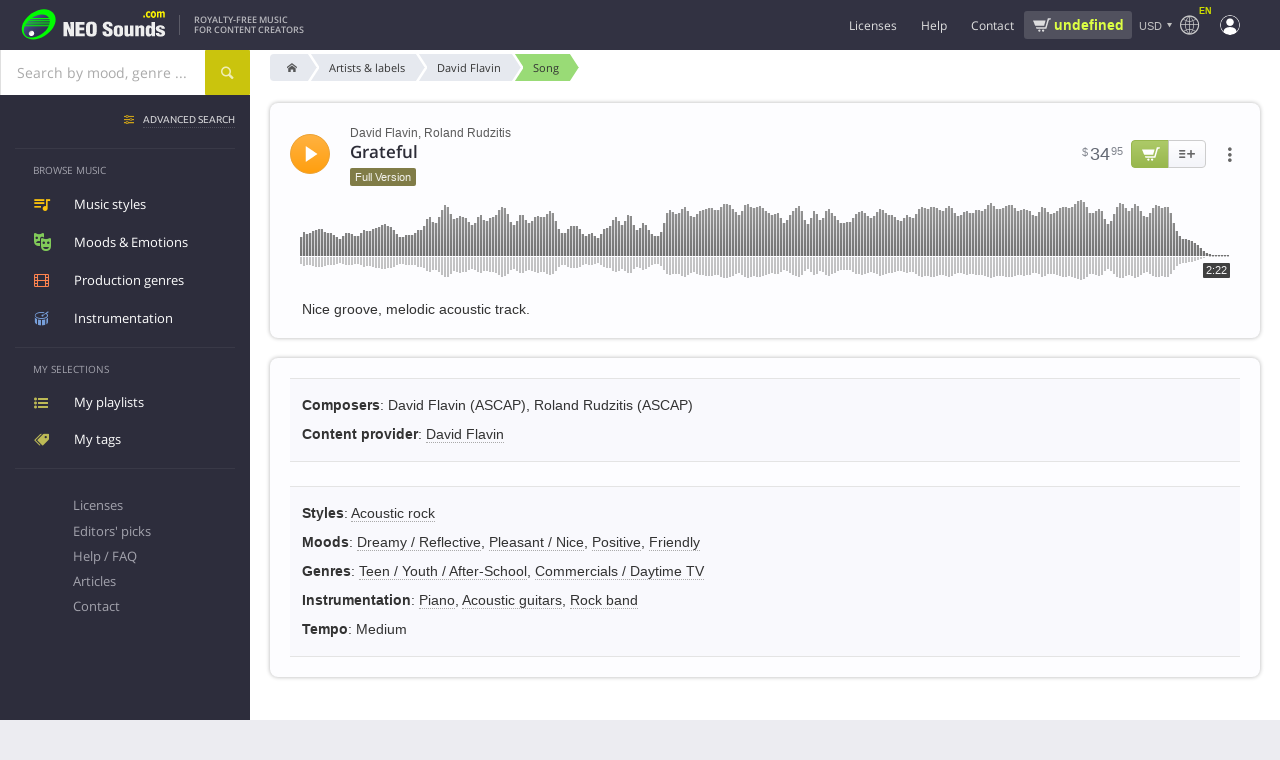

--- FILE ---
content_type: text/html; charset=UTF-8
request_url: https://www.neosounds.com/royalty-free-music/songs/3188/grateful-david-flavin
body_size: 17724
content:
<!DOCTYPE html>
<html lang="en">

	<head>
		<title>Grateful - David Flavin, Roland Rudzitis | Production Music | NeoSounds</title>
		<meta charset="utf-8">
		<meta name="description"        content="License the song Grateful by David Flavin, Roland Rudzitis for use in any media project. Nice groove, melodic acoustic track.">
		<meta name="keywords"           content="grateful, david flavin, roland rudzitis, david flavin, acoustic rock, teen, youth, after-school, commercials, daytime tv, dreamy, reflective, pleasant, nice, positive, friendly, production music">
		<meta name="revisit-after"      content="2 days">
		<meta name="viewport" 			content="width=device-width, initial-scale=1">
		<meta property="og:title" content="Grateful - David Flavin, Roland Rudzitis | Production Music | NeoSounds">
		<meta property="og:type" content="music.song">
		<meta property="og:url" content="https://www.neosounds.com/royalty-free-music/songs/3188/grateful-david-flavin">
		<meta property="og:description" content="License the song Grateful by David Flavin, Roland Rudzitis for use in any media project. Nice groove, melodic acoustic track.">
		<meta property="og:image" content="https://www.neosounds.com/royalty-free-music/song-card/3188.png"/>
		<meta name="twitter:card" content="summary_large_image">
		<meta name="twitter:site" content="@neosounds">
		<meta name="twitter:title" content="Grateful - David Flavin, Roland Rudzitis | Production Music | NeoSounds">
		<meta name="twitter:description" content="License the song Grateful by David Flavin, Roland Rudzitis for use in any media project. Nice groove, melodic acoustic track.">
		<meta name="twitter:image" content="https://www.neosounds.com/royalty-free-music/song-card/3188.png">
        <link rel="alternate" hreflang="x-default" href="https://www.neosounds.com/royalty-free-music/songs/3188/grateful-david-flavin" /><link rel="alternate" hreflang="en" href="https://www.neosounds.com/royalty-free-music/songs/3188/grateful-david-flavin" /><link rel="alternate" hreflang="es" href="https://www.neosounds.com/es/royalty-free-music/songs/3188/grateful-david-flavin" /><link rel="alternate" hreflang="ru" href="https://www.neosounds.com/ru/royalty-free-music/songs/3188/grateful-david-flavin" /><link rel="alternate" hreflang="ja" href="https://www.neosounds.com/ja/royalty-free-music/songs/3188/grateful-david-flavin" />		<link rel="canonical" href="https://www.neosounds.com/royalty-free-music/songs/3188/grateful-david-flavin">

        <link rel="preload" href="https://static.neosounds.com/css/20260125.css" as="style">
        <style>
:root {
    --bgimg-fp-mediaprojects: url('https://img.neosounds.com/img/icons/mediaprojects-hq.png');
    --bgimg-fp-microphone-jpg: url('https://img.neosounds.com/img/fp/bg/microphone.jpg');
    --bgimg-fp-microphone-webp: url('https://img.neosounds.com/img/fp/bg/microphone.webp');
    --bgimg-fp-jazzman-jpg: url('https://img.neosounds.com/img/fp/bg/jazzman.jpg');
    --bgimg-fp-jazzman-webp: url('https://img.neosounds.com/img/fp/bg/jazzman.webp');
    --bgimg-fp-clients: url('https://img.neosounds.com/img/clients/sprites-bw.png');

    --bgimg-cookie-svg: url('https://img.neosounds.com/img/icons/cookie.svg');
    --bgimg-icon-success-400: url('https://img.neosounds.com/img/icons/icon-success-400x400.png');

    --bgimg-checkout-cards: url('https://img.neosounds.com/img/cards/cards-all.png');
    --bgimg-checkout-card-lock: url('https://img.neosounds.com/img/pics/credit-card-lock.png');
    --bgimg-checkout-powered-2co: url('https://img.neosounds.com/img/pics/credit-card-powered-by-2checkout.png');
    --bgimg-checkout-logo-authorizenet: url('https://img.neosounds.com/img/logos/logo-authorizenet-90x72.gif');
    --bgimg-checkout-logo-paypal: url('https://img.neosounds.com/img/pics/paypal-logo-1.png');
    --bgimg-checkout-card-security-codes: url('https://img.neosounds.com/img/cards-security-codes-400x340.jpg');

    --bgimg-player-buffering: url('https://img.neosounds.com/img/neoplayer/buffering.gif');
}
</style>        


<style>
    @font-face {
        font-family: 'Fontello';
        src: url('https://fonts.neosounds.com/fonts/icomoon33.eot');
        src: url('https://fonts.neosounds.com/fonts/icomoon33.eot?#iefix') format('eot'),
        url('https://fonts.neosounds.com/fonts/icomoon33.woff') format('woff'),
        url('https://fonts.neosounds.com/fonts/icomoon33.ttf') format('truetype'),
        url('https://fonts.neosounds.com/fonts/icomoon33.svg') format('svg');
        font-weight: normal;
        font-style: normal;
        font-display: swap;
    }
    @media screen and (-webkit-min-device-pixel-ratio: 0) {
        @font-face {
            font-family: 'Fontello';
            src: url('https://fonts.neosounds.com/fonts/icomoon33.svg') format('svg');
            font-display: swap;
        }
    }




                        
                            @font-face {
                    font-family: 'Open Sans';
                    font-style: normal;
                    font-weight: normal;
                    font-display: swap;
                                            src: local('Helvetica'),local('Arial'),local('sans-serif');
                                                        }

                                            @font-face {
                    font-family: 'Open Sans';
                    font-style: normal;
                    font-weight: bold;
                    font-display: swap;
                                            src: local('Helvetica Bold'),local('Arial Bold'),local('sans-serif');
                                                        }

                                            @font-face {
                    font-family: 'Open Sans';
                    font-style: normal;
                    font-weight: normal;
                    font-display: swap;
                                            src: url(https://fonts.neosounds.com/fonts/opensans/opensans-latin-400.woff2) format('woff2');
                                                                unicode-range: U+0000-00FF, U+0131, U+0152-0153, U+02BB-02BC, U+02C6, U+02DA, U+02DC, U+2000-206F, U+2074, U+20AC, U+2122, U+2191, U+2193, U+2212, U+2215, U+FEFF, U+FFFD;
                                    }

                                                                                @font-face {
                    font-family: 'Open Sans';
                    font-style: normal;
                    font-weight: bold;
                    font-display: swap;
                                            src: url(https://fonts.neosounds.com/fonts/opensans/opensans-latin-600.woff2) format('woff2');
                                                                unicode-range: U+0000-00FF, U+0131, U+0152-0153, U+02BB-02BC, U+02C6, U+02DA, U+02DC, U+2000-206F, U+2074, U+20AC, U+2122, U+2191, U+2193, U+2212, U+2215, U+FEFF, U+FFFD;
                                    }

                                                                                                
                            @font-face {
                    font-family: 'Ubuntu';
                    font-style: normal;
                    font-weight: normal;
                    font-display: swap;
                                            src: local('Helvetica'),local('Arial'),local('sans-serif');
                                                        }

                                            @font-face {
                    font-family: 'Ubuntu';
                    font-style: normal;
                    font-weight: bold;
                    font-display: swap;
                                            src: local('Helvetica Bold'),local('Arial Bold'),local('sans-serif');
                                                        }

                                            @font-face {
                    font-family: 'Ubuntu';
                    font-style: normal;
                    font-weight: normal;
                    font-display: swap;
                                            src: url(https://fonts.neosounds.com/fonts/ubuntu/ubuntu-latin-400.woff2) format('woff2');
                                                                unicode-range: U+0000-00FF, U+0131, U+0152-0153, U+02BB-02BC, U+02C6, U+02DA, U+02DC, U+2000-206F, U+2074, U+20AC, U+2122, U+2191, U+2193, U+2212, U+2215, U+FEFF, U+FFFD;
                                    }

                                                                                @font-face {
                    font-family: 'Ubuntu';
                    font-style: normal;
                    font-weight: bold;
                    font-display: swap;
                                            src: url(https://fonts.neosounds.com/fonts/ubuntu/ubuntu-latin-500.woff2) format('woff2');
                                                                unicode-range: U+0000-00FF, U+0131, U+0152-0153, U+02BB-02BC, U+02C6, U+02DA, U+02DC, U+2000-206F, U+2074, U+20AC, U+2122, U+2191, U+2193, U+2212, U+2215, U+FEFF, U+FFFD;
                                    }

                                                                            </style>



<link rel="preload" as="font" type="font/woff" crossorigin="anonymous" href="https://fonts.neosounds.com/fonts/icomoon33.woff">

            <link rel="preload" as="font" type="font/woff2"  crossorigin="anonymous" href="https://fonts.neosounds.com/fonts/opensans/opensans-latin-400.woff2">
            <link rel="preload" as="font" type="font/woff2"  crossorigin="anonymous" href="https://fonts.neosounds.com/fonts/opensans/opensans-latin-600.woff2">
            <link rel="preload" as="font" type="font/woff2"  crossorigin="anonymous" href="https://fonts.neosounds.com/fonts/ubuntu/ubuntu-latin-400.woff2">
            <link rel="preload" as="font" type="font/woff2"  crossorigin="anonymous" href="https://fonts.neosounds.com/fonts/ubuntu/ubuntu-latin-500.woff2">
            <link type="text/css" rel="stylesheet" href="https://static.neosounds.com/css/20260125.css">

		
		<script>
            // runJS
			function runJS(e){if(window.jsLoaded!==true){var t=3e4;var n=200;var r=0;var i=setInterval(function(){r=r+n;if(r>t)clearInterval(i);else if(window.jsLoaded===true){clearInterval(i);e()}},n)}else e()}
            // Metrics
            !function(t,s){var e=t.metrics={data:[],events:[],consent:{analytics:!1,marketing:!1},enable:function(t){this.consent[t]=!0,this.send({event:"enable",category:t}),setTimeout(function(){e.flush()},1e3)},disable:function(t){this.consent[t]=!1,this.send({event:"disable",category:t})},push:function(t){t.hasOwnProperty("event")&&"page_view"===t.event?this.data.unshift(t):this.data.push(t)},send:function(t){if(t.hasOwnProperty("event")&&this.events.hasOwnProperty(t.event))try{for(var e=0;e<this.events[t.event].length;e++)this.events[t.event][e](t)}catch(t){}},flush:function(t){for(var e=0;e<this.data.length;e++)this.send(this.data[e]);!0===(t=!1!==t)&&(this.data=[])},on:function(t,e){this.events.hasOwnProperty(t)||(this.events[t]=[]),this.events[t].push(e)},parse:{click:function(t){t.hasAttribute("data-metrics-event")&&e.send({event:t.getAttribute("data-metrics-event"),data:{}})}},load:function(t,e,n){var n=n||{},a=s.createElement("script");try{e&&(a.readyState?a.onreadystatechange=function(){"loaded"!=a.readyState&&"complete"!=a.readyState||(a.onreadystatechange=null,setTimeout(e,300))}:a.addEventListener("load",function(){setTimeout(e,300)}))}catch(t){}a.src=t,a.id=n.id||null,a.type="text/javascript",a.async=n.async||!1,!0===n.defer&&a.setAttribute("defer","defer"),s.getElementsByTagName("head")[0].appendChild(a)},pixel:function(t,e,n){var a=(n=n||{}).width||1,s=n.height||1,i=new Image(a,s);i.id=n.id||Date().valueOf().toString(36)+"-"+Math.random().toString(36).substr(2),i.style=n.style||"display:none",i.alt=n.alt||"";try{e&&(i.onload=e),i.src=t}catch(t){}}};s.addEventListener?s.addEventListener("click",function(t){t=t.target||t.srcElement;e.parse.click(t)}):s.attachEvent&&s.attachEvent("onclick",function(){var t=event.target||event.srcElement;e.parse.click(t)})}(window,document);
        </script>

        <link rel="icon" type="image/x-icon" href="https://img.neosounds.com/img/favicon.ico">

	</head>

	<body class="  webp" >

	<div class="body-content" v-scope>

		<header class="header">

			<div class="header-wrapper">

                <div class="header-left">
                    <button class="clear header-mobile-menu-button toggle noselect" data-toggle-target="mobile-menu" aria-label="Menu"></button>

                    <a href="/" class="header-logo" title="Logo">
                        <svg class="header-logo-svg" width="180" height="40" xmlns="http://www.w3.org/2000/svg" xmlns:xlink="http://www.w3.org/1999/xlink" viewBox="0 0 360 80"><defs><style>.a{fill:#00fc00;}.b{fill:url(#a);}.c{fill:#eee;}.d{fill:#fff700;}.e{fill:url(#b);}</style><linearGradient id="a" x1="35.95" y1="29.35" x2="66.32" y2="59.71" gradientUnits="userSpaceOnUse"><stop offset="0" stop-color="#50549d"/><stop offset="0.08" stop-color="#4b4e91"/><stop offset="0.31" stop-color="#3f4175"/><stop offset="0.54" stop-color="#373862"/><stop offset="0.77" stop-color="#323256"/><stop offset="1" stop-color="#303052"/></linearGradient><linearGradient id="b" x1="34.85" y1="56.4" x2="43.52" y2="65.07" gradientUnits="userSpaceOnUse"><stop offset="0" stop-color="gray"/><stop offset="0.01" stop-color="#878787"/><stop offset="0.08" stop-color="#a7a7a7"/><stop offset="0.15" stop-color="#c2c2c2"/><stop offset="0.23" stop-color="#d9d9d9"/><stop offset="0.32" stop-color="#eaeaea"/><stop offset="0.44" stop-color="#f6f6f6"/><stop offset="0.59" stop-color="#fdfdfd"/><stop offset="1" stop-color="#fff"/></linearGradient></defs><path class="a" d="M39.19,16.93c-44.78,33.38-13.41,75,30.08,49.26C118.77,33.08,84.7-13,39.19,16.93Z"/><path class="b" d="M78.67,26.75H39.72C54.29,16.89,72.26,15.54,78.67,26.75Zm.9,2H37c-.82.65-1.61,1.32-2.37,2H80.13A16.91,16.91,0,0,0,79.57,28.75Zm.74,8H29c-.51.66-1,1.33-1.46,2H80C80.11,38.08,80.23,37.41,80.31,36.75Zm-55.72,27c11.29,16.06,46.08-.52,53.34-19H24.18C21.08,51.75,21,58.7,24.59,63.72Zm54.86-23H26.27c-.41.66-.77,1.33-1.12,2H78.76C79,42.08,79.25,41.41,79.45,40.75Zm1-8H32.55c-.65.66-1.27,1.32-1.87,2H80.46A18.91,18.91,0,0,0,80.42,32.75Z"/><path class="c" d="M126.06,67.33l-6.85-17.85-.1.08.8,17.77h-8.35V35.45h9l6.8,17.81-.7-17.81h8.35V67.33Z"/><path class="c" d="M159.26,67.33H138.51V35.45h20.15v6.38H147.31v5.86h11v6.38h-11V61h11.95Z"/><path class="c" d="M186.06,44.16v13q0,5.61-2.55,8.16-2.81,2.76-9.3,2.76t-9.35-2.76q-2.66-2.55-2.65-8.16v-13a8.46,8.46,0,0,1,3.1-7c2.07-1.64,5-2.47,8.9-2.47s6.77.83,8.8,2.47A8.54,8.54,0,0,1,186.06,44.16Zm-8.8,13.6V44.67a7,7,0,0,0-.45-2.88,3.15,3.15,0,0,0-5.25,0,6.09,6.09,0,0,0-.55,2.88V57.76a6.92,6.92,0,0,0,.5,2.94,2.78,2.78,0,0,0,2.7,1.61,2.59,2.59,0,0,0,2.6-1.57A7.67,7.67,0,0,0,177.26,57.76Z"/><path class="c" d="M199.31,56.66h8.15V58.9a3.7,3.7,0,0,0,.78,2.48,3.37,3.37,0,0,0,2.72.93,2.67,2.67,0,0,0,2.2-.91,3.48,3.48,0,0,0,.75-2.28,3.69,3.69,0,0,0-1.55-3A27.41,27.41,0,0,0,209,54.24c-1.57-.77-2.8-1.42-3.7-2a14.59,14.59,0,0,1-3-2.25,8.69,8.69,0,0,1-1.85-2.76,9,9,0,0,1-.68-3.57A8.09,8.09,0,0,1,202.74,37c1.95-1.54,4.65-2.32,8.12-2.32q5.55,0,8.45,2.91A10.15,10.15,0,0,1,222,45h-8.1a9.19,9.19,0,0,0-.35-3A2.53,2.53,0,0,0,211,40.38c-2.05,0-3.08.68-3.08,2V43a2.69,2.69,0,0,0,.7,1.85,8.34,8.34,0,0,0,2,1.55l4.54,2.29a22.76,22.76,0,0,1,3.63,2.21,8.36,8.36,0,0,1,2.44,3,11,11,0,0,1,.8,4.57,8.74,8.74,0,0,1-2.89,7c-1.93,1.65-4.73,2.47-8.38,2.47q-5.7,0-8.73-2.41a6.84,6.84,0,0,1-2.7-5.59Z"/><path class="c" d="M224.61,60.67V51q0-4.37,2.9-6.36,2.55-1.79,7.5-1.78,10.4,0,10.4,8.14v9.68a6.3,6.3,0,0,1-2.9,5.68q-2.65,1.7-7.5,1.7a13.94,13.94,0,0,1-7.35-1.66A6.25,6.25,0,0,1,224.61,60.67Zm7.95-10.18v10.6A2.17,2.17,0,0,0,235,63.16a2.7,2.7,0,0,0,1.78-.49,2.26,2.26,0,0,0,.67-1.58V50.49a3.26,3.26,0,0,0-.55-2,2.21,2.21,0,0,0-1.9-.75,2.18,2.18,0,0,0-1.87.77A3.18,3.18,0,0,0,232.56,50.49Z"/><path class="c" d="M269,67.33h-7.4V64.39A6.66,6.66,0,0,1,259.31,67a5.76,5.76,0,0,1-3.4,1.09q-7.09,0-7.1-5V43.57h7.95v17a2.2,2.2,0,0,0,.45,1.46,1.88,1.88,0,0,0,1.5.52c1.53,0,2.3-.66,2.3-2v-17H269Z"/><path class="c" d="M273,43.53h7.4v3A6.26,6.26,0,0,1,282.61,44a5.93,5.93,0,0,1,3.4-1.1,9.28,9.28,0,0,1,5,1.31,4.12,4.12,0,0,1,2.07,3.66V67.33h-7.95v-17a2.07,2.07,0,0,0-.47-1.45,2.16,2.16,0,0,0-1.63-.51c-1.43,0-2.15.65-2.15,2v17h-8Z"/><path class="c" d="M317.21,67.33h-7.4V64.56a7.32,7.32,0,0,1-6.3,3.49c-2.63,0-4.52-1-5.65-2.89a11.48,11.48,0,0,1-1.3-5.94V51a9.78,9.78,0,0,1,1.4-5.47,6,6,0,0,1,5.4-2.67,7.16,7.16,0,0,1,5.8,2.85l.1-10.25h7.95Zm-12.7-14.75v6.16a7.83,7.83,0,0,0,.25,2.42,2,2,0,0,0,2.05,1.41,1.92,1.92,0,0,0,1.95-1.09,7.45,7.45,0,0,0,.5-3V52.83a7.12,7.12,0,0,0-.6-3.52,1.9,1.9,0,0,0-1.7-.94,2.06,2.06,0,0,0-2.15,1.53A9,9,0,0,0,304.51,52.58Z"/><path class="c" d="M339.66,50.58h-7.51a12.29,12.29,0,0,0-.4-2.25c-.34-.68-1.09-1-2.27-1a3.42,3.42,0,0,0-1.94.49,1.66,1.66,0,0,0-.73,1.5A2.07,2.07,0,0,0,327.92,51a13.1,13.1,0,0,0,1.36.68q6.5,2.51,7.36,3A6.74,6.74,0,0,1,337,66.27a13.83,13.83,0,0,1-7.5,1.78q-4.95,0-7.55-1.83a7.12,7.12,0,0,1-2.85-6.2h7.6a4.85,4.85,0,0,0,.5,2.42,2.53,2.53,0,0,0,2.35,1.15q2.85,0,2.85-2.25a2.06,2.06,0,0,0-1.06-1.82c-.37-.17-1.69-.68-4-1.53a18.94,18.94,0,0,1-6.24-3.35,6,6,0,0,1-2-4.46,6.22,6.22,0,0,1,3.12-5.59,13.5,13.5,0,0,1,7.28-1.74,12.49,12.49,0,0,1,7.29,1.87A6.72,6.72,0,0,1,339.66,50.58Z"/><path class="d" d="M294.61,25.75H291V21h3.61Z"/><path class="d" d="M303.1,26.12a7.37,7.37,0,0,1-2.59-.43,5.29,5.29,0,0,1-2-1.32,6,6,0,0,1-1.33-2.24,9.51,9.51,0,0,1-.47-3.18,9.83,9.83,0,0,1,.5-3.3,6.23,6.23,0,0,1,1.42-2.31,5.36,5.36,0,0,1,2-1.27,7.12,7.12,0,0,1,2.38-.4A6.73,6.73,0,0,1,305,12a8.61,8.61,0,0,1,1.74.8v3.74h-.49l-.48-.51a4.66,4.66,0,0,0-.7-.57,4.21,4.21,0,0,0-.87-.45,3.06,3.06,0,0,0-1.1-.18A2.43,2.43,0,0,0,301,15.92a5.39,5.39,0,0,0-.75,3,5,5,0,0,0,.77,3,2.55,2.55,0,0,0,2.17,1,3.36,3.36,0,0,0,1.18-.19,3.21,3.21,0,0,0,.87-.44,4.91,4.91,0,0,0,.58-.51c.17-.18.32-.36.46-.53h.49v3.75a8.22,8.22,0,0,1-1.71.77A6.42,6.42,0,0,1,303.1,26.12Z"/><path class="d" d="M319.6,18.91A8.26,8.26,0,0,1,318,24.23a5.88,5.88,0,0,1-8.75,0,8.26,8.26,0,0,1-1.56-5.32,8.32,8.32,0,0,1,1.57-5.35,5.89,5.89,0,0,1,8.75,0A8.38,8.38,0,0,1,319.6,18.91Zm-4.28,3.33a3.75,3.75,0,0,0,.51-1.27,9.74,9.74,0,0,0,.17-2,9.66,9.66,0,0,0-.18-2,3.77,3.77,0,0,0-.48-1.3,1.73,1.73,0,0,0-.74-.71,2.12,2.12,0,0,0-.94-.21,2.28,2.28,0,0,0-.89.17,1.91,1.91,0,0,0-.75.69,3.79,3.79,0,0,0-.5,1.3,9.43,9.43,0,0,0-.19,2.09,11,11,0,0,0,.16,1.95A3.68,3.68,0,0,0,312,22.2a1.94,1.94,0,0,0,.73.7,2.24,2.24,0,0,0,1,.22,2.19,2.19,0,0,0,.91-.2A1.79,1.79,0,0,0,315.32,22.24Z"/><path class="d" d="M332.11,16v9.71h-3.48V18.91c0-.67,0-1.24,0-1.71a4,4,0,0,0-.21-1.14,1.22,1.22,0,0,0-.53-.64,2,2,0,0,0-1-.2,2.09,2.09,0,0,0-1,.26A7.24,7.24,0,0,0,325,16v9.71h-3.48V12.05H325v1.51a9.53,9.53,0,0,1,1.72-1.39,3.33,3.33,0,0,1,1.81-.5,3.13,3.13,0,0,1,1.89.6,4,4,0,0,1,1.28,1.78,11.09,11.09,0,0,1,2-1.75,3.53,3.53,0,0,1,1.92-.63A3,3,0,0,1,338.31,13a6.79,6.79,0,0,1,.91,3.83v8.92h-3.48V18.91c0-.68,0-1.25,0-1.71a3.41,3.41,0,0,0-.21-1.14,1.12,1.12,0,0,0-.52-.64,2.08,2.08,0,0,0-1-.2,2,2,0,0,0-.85.19A5.55,5.55,0,0,0,332.11,16Z"/><path class="e" d="M45.44,60.74c0,7.17-11.66,8.73-12.51,0C33,53.57,44.59,52,45.44,60.74Z"/></svg>
                    </a>

                    <div class="header-slogan">
                                                    Royalty-Free Music<br>for content creators                                            </div>
                </div>

                <div class="header-right">

                    <ul class="header-menu header-menu-horizontal">
                        <li class="expandable">
                            <div class="header-menu-link" data-href="/licenses" >Licenses</div>
                            <ul>
                                <li><a class="header-menu-link icn icn-playlist" href="/licenses">Compare licenses</a></li>
                                <li><a class="header-menu-link icn icn-document" href="/licenses/standard">License agreements</a></li>
                            </ul>
                        </li>
                        <li>
                            <div class="header-menu-link" data-href="/faq" data-target="dialog">Help</div>
                        </li>
                        <li>
                            <div class="header-menu-link" data-href="/contacts"  data-target="dialog">Contact</div>
                        </li>
                    </ul>

                    <div
    v-scope
    v-show="vue.user.authenticated && vue.plans.has_active"
    v-cloak
    class="wg-plan-switcher noselect wg-plan-switcher--header"
>


    <div
         class="wg-plan-switcher__left"
         data-href="/?mod=settings&modfile=subscription"
         data-target="dialog"
    >
        <div class="wg-plan-switcher__arrow"></div>

        <div class="wg-plan-switcher__column">
            <div v-if="true || vue.plans.current.id" class="wg-plan-switcher__caption">
                Current plan            </div>

            <div class="wg-plan-switcher__name">
                <span v-if="vue.plans.current.id" v-text="vue.plans.current.name"></span>
                <span v-else v-text="'Pay as you go'"></span>
            </div>
        </div>
    </div>

    <div
        class="wg-plan-switcher__right"
        v-if="vue.plans.current.id"
    >
        <div class="wg-plan-switcher__column">
            <div class="wg-plan-switcher__caption">
                Credits            </div>
            <div class="wg-plan-switcher__credits">
                <span v-if="vue.plans.current.credits === 0 || vue.plans.current.credits > 0" v-text="vue.plans.current.credits"></span>
                <span v-else v-text="'∞'" style="font-size: 120%; font-weight: normal; line-height: 1"></span>
            </div>
        </div>
    </div>

    <div
        v-else
        class="wg-plan-switcher__right wg-plan-switcher__cart"
        data-href="/cart"
        data-target="dialog"
    >
        <div v-if="false" class="wg-plan-switcher__amount icn icn-cart-2" v-html="vue.format.price(vue.cart.amount)"></div>
        <div v-else class="wg-plan-switcher__cart-icon">
            <svg xmlns="https://www.w3.org/2000/svg" viewBox="0 0 32 32"><path d="M29.4 8.85A2.48 2.48 0 0 0 27.53 8H14a1 1 0 0 0 0 2h13.53a.47.47 0 0 1 .36.16.48.48 0 0 1 .11.36l-1.45 10a1.71 1.71 0 0 1-1.7 1.48H14.23a1.72 1.72 0 0 1-1.68-1.33L10 8.79l-.5-1.92A3.79 3.79 0 0 0 5.82 4H3a1 1 0 0 0 0 2h2.82a1.8 1.8 0 0 1 1.74 1.36L8 9.21l2.6 11.88A3.72 3.72 0 0 0 14.23 24h10.62a3.74 3.74 0 0 0 3.68-3.16l1.45-10a2.45 2.45 0 0 0-.58-1.99zM16 25h-2a1 1 0 0 0 0 2h2a1 1 0 0 0 0-2zM25 25h-2a1 1 0 0 0 0 2h2a1 1 0 0 0 0-2z"/></svg>
            <span class="wg-plan-switcher__badge" v-if="vue.cart.num_items > 0">{{ vue.cart.num_items }}</span>
        </div>
    </div>

</div>
                    <div class="header-cart-widget" v-if="!vue.plans.has_active">
                                                <a href="/cart" data-target="dialog" class="header-cart-widget__link">
                            <div class="header-cart-widget__price" v-html="vue.format.price(vue.cart.amount)">
                                <div class="ns-spinner ns-spinner--header ns-spinner--s"><span></span><span></span><span></span></div>                            </div>
                                                    </a>
                    </div>

                    <div class="header-currency">
                        <div class="currency-selector" data-href="/settings/currency" data-target="dialog" data-tip-options="left"><span class="currency-selector__currency">USD</span></div>
                    </div>

                    <div class="header-language">
                        <span class="header-language__name">en</span>
                        <div class="popup-menu popup-menu--header popup-menu--language" data-position="bottom-end" data-arrow>
                            <i class="icn icn-globe"></i>
                            <div class="popup-menu__content">
                                                                                                        <a class="popup-menu__item current" data-language="en" href="/royalty-free-music/songs/3188/grateful-david-flavin" data-return="false">English</a>
                                                                                                        <a class="popup-menu__item " data-language="es" href="/es/royalty-free-music/songs/3188/grateful-david-flavin" data-ajax="false">Español</a>
                                                                                                                                            <a class="popup-menu__item " data-language="ja" href="/ja/royalty-free-music/songs/3188/grateful-david-flavin" data-ajax="false">日本語</a>
                                                            </div>
                        </div>
                    </div>

                    <div class="header-account">
                        <div class="popup-menu popup-menu--header popup-menu--account" :class="{authenticated: vue.user.authenticated}" data-position="bottom-end" data-arrow>
                            <i class="icn"></i>
                            <ul class="popup-menu__content">
                                <li class="popup-menu__auth" v-if="!vue.user.authenticated" v-cloak>
                                    <div>
                                        <a class="button" href="/signup" data-target="dialog">Create account</a>
                                        <a class="button button--yellow" href="/login" data-target="dialog">Sign in</a>
                                    </div>
                                </li>
                                <li v-if="vue.user.authenticated" v-cloak class="popup-menu__plans nohover">
                                    <div
    v-scope
    v-show="vue.user.authenticated && vue.plans.has_active"
    v-cloak
    class="wg-plan-switcher noselect wg-plan-switcher--user-menu"
>


    <div
         class="wg-plan-switcher__left"
         data-href="/?mod=settings&modfile=subscription"
         data-target="dialog"
    >
        <div class="wg-plan-switcher__arrow"></div>

        <div class="wg-plan-switcher__column">
            <div v-if="true || vue.plans.current.id" class="wg-plan-switcher__caption">
                Current plan            </div>

            <div class="wg-plan-switcher__name">
                <span v-if="vue.plans.current.id" v-text="vue.plans.current.name"></span>
                <span v-else v-text="'Pay as you go'"></span>
            </div>
        </div>
    </div>

    <div
        class="wg-plan-switcher__right"
        v-if="vue.plans.current.id"
    >
        <div class="wg-plan-switcher__column">
            <div class="wg-plan-switcher__caption">
                Credits            </div>
            <div class="wg-plan-switcher__credits">
                <span v-if="vue.plans.current.credits === 0 || vue.plans.current.credits > 0" v-text="vue.plans.current.credits"></span>
                <span v-else v-text="'∞'" style="font-size: 120%; font-weight: normal; line-height: 1"></span>
            </div>
        </div>
    </div>

    <div
        v-else
        class="wg-plan-switcher__right wg-plan-switcher__cart"
        data-href="/cart"
        data-target="dialog"
    >
        <div v-if="false" class="wg-plan-switcher__amount icn icn-cart-2" v-html="vue.format.price(vue.cart.amount)"></div>
        <div v-else class="wg-plan-switcher__cart-icon">
            <svg xmlns="https://www.w3.org/2000/svg" viewBox="0 0 32 32"><path d="M29.4 8.85A2.48 2.48 0 0 0 27.53 8H14a1 1 0 0 0 0 2h13.53a.47.47 0 0 1 .36.16.48.48 0 0 1 .11.36l-1.45 10a1.71 1.71 0 0 1-1.7 1.48H14.23a1.72 1.72 0 0 1-1.68-1.33L10 8.79l-.5-1.92A3.79 3.79 0 0 0 5.82 4H3a1 1 0 0 0 0 2h2.82a1.8 1.8 0 0 1 1.74 1.36L8 9.21l2.6 11.88A3.72 3.72 0 0 0 14.23 24h10.62a3.74 3.74 0 0 0 3.68-3.16l1.45-10a2.45 2.45 0 0 0-.58-1.99zM16 25h-2a1 1 0 0 0 0 2h2a1 1 0 0 0 0-2zM25 25h-2a1 1 0 0 0 0 2h2a1 1 0 0 0 0-2z"/></svg>
            <span class="wg-plan-switcher__badge" v-if="vue.cart.num_items > 0">{{ vue.cart.num_items }}</span>
        </div>
    </div>

</div>                                </li>
                                <li v-if="vue.user.authenticated" v-cloak data-href="/playlists">
                                    <i class="icn icn-playlist"></i>My playlists                                </li>
                                <li v-if="vue.user.authenticated" v-cloak data-href="/tags">
                                    <i class="icn icn-tag"></i>My tags                                </li>
                                <li v-if="vue.user.authenticated" class="popup-menu__separator" v-cloak></li>
                                <li v-if="vue.user.authenticated && vue.plans.has_active" v-cloak data-href="/account/plans">
                                    <i class="icn icn-subscription"></i>My subscriptions                                </li>
                                <li v-if="vue.user.authenticated" v-cloak data-href="/account/orders">
                                    <i class="icn icn-wallet"></i>Purchase history                                </li>
                                <li v-if="vue.user.authenticated" v-cloak data-href="/account/downloads">
                                    <i class="icn icn-download"></i>My files and licenses                                </li>
                                <li v-if="vue.user.authenticated" v-cloak data-href="/account/profile">
                                    <i class="icn icn-user"></i>My profile                                </li>
                                <li v-if="vue.user.authenticated" class="popup-menu__separator" v-cloak></li>
                                <li v-if="vue.user.authenticated" v-cloak data-href="/logout">
                                    <i class="icn icn-logout"></i>Sign out                                </li>
                            </ul>
                        </div>
                    </div>

                    <form action="/search" method="get" data-history="true" class="header-search-box">
                        <input name="query" type="search" class="input" placeholder="Search..." autocomplete="off">
                        <button type="submit">Search</button>
                    </form>
                    <div class="header-search-button" data-toggle-target="header-search-box"></div>

                </div>

			</div>

		</header>

		<div class="searchpanel">
			<div class="searchpanel__wrapper">

				<div class="searchpanel__searchbox">
					<div class="searchbox ">
    <div class="suggester">
        <div class="suggester__overlay ns-modal-overlay"></div>
        <div class="suggester__content">
            <!--<<h4>SUGGESTIONS:</h4>-->
            <div class="suggester__column">
                <div class="suggester__block suggester__block-songs">
                    <h5>Song</h5>
                </div>
            </div>
            <div class="suggester__column">
                <div class="suggester__block suggester__block-styles">
                    <h5>Music styles</h5>
                </div>
                <div class="suggester__block suggester__block-genres">
                    <h5>Production genre</h5>
                </div>
                <div class="suggester__block suggester__block-moods">
                    <h5>Mood/Emotion</h5>
                </div>
                <div class="suggester__block suggester__block-instruments">
                    <h5>Instrumentation</h5>
                </div>
            </div>
            <div class="suggester__column">
                <div class="suggester__block suggester__block-providers">
                    <h5>Artist / label</h5>
                </div>
                <div class="suggester__block suggester__block-composers visible">
                    <h5>Composer</h5>
                </div>
            </div>
            <div class="suggester__footer"><a href="/search">see all results</a><!--for <span></span>--></div>
        </div>
    </div>

    <form action="/search" method="get" data-history="true">
        <input name="query" type="text" class="input" placeholder="Search by mood, genre ..." autocomplete="off" spellcheck="false">
        <button type="submit" class="button" aria-label="Search"></button>
        <div class="suggester__spinner"><span></span><span></span><span></span></div>
    </form>

    <div class="suggester__searchpad" data-href="/search/">
        see all results for <span></span>    </div>
</div>				</div>

				<div class="searchpanel__advanced">
					<a href="/advanced-search"><span>Advanced search</span></a>
				</div>

				<ul class="categories">
					<li class="categories__styles"><a href="/royalty-free-music/styles">Music styles</a></li>
					<li class="categories__moods"><a href="/royalty-free-music/moods">Moods & Emotions</a></li>
					<li class="categories__genres"><a href="/royalty-free-music/genres">Production genres</a></li>
					<!-- <li class="categories__editorspicks"><a href="editors-picks">Editors' picks</a></li> -->

                    				</ul>

			</div>

			<div class="searchpanel__overlay ns-modal-overlay"></div>
		</div>


		<ul class="mobile-menu outclickhide">
			<li class="separator">Music library</li>
			<li><a href="/royalty-free-music/styles" class="mobile-menu-link icn icn-styles">Music styles</a></li>
			<li><a href="/royalty-free-music/moods" class="mobile-menu-link icn icn-moods">Moods & Emotions</a></li>
			<li><a href="/royalty-free-music/genres" class="mobile-menu-link icn icn-genres">Production genres</a></li>
			<li><a href="/royalty-free-music/instruments" class="mobile-menu-link icn icn-drum">Instrumentation</a></li>
			<li><a href="/editors-picks" class="mobile-menu-link icn icn-wave">Editors' picks</a></li>
            <li><a href="/advanced-search" class="mobile-menu-link icn icn-filter">Advanced search</a></li>

            <li class="separator">My account</li>
			<li>
                <a href="/cart" class="mobile-menu-link icn icn-cart-2">Cart</a>
                <div class="mobile-menu__cart" v-html="vue.format.price(vue.cart.amount)"></div>
            </li>
			<li><div data-href="/playlists" class="mobile-menu-link icn icn-playlist">My playlists</div></li>
			<li><div data-href="/tags" class="mobile-menu-link icn icn-tag">My tags</div></li>
            <li><div data-href="/account/downloads" class="mobile-menu-link icn icn-download">My files and licenses</div></li>
			<li><div data-href="/account/orders" class="mobile-menu-link icn icn-wallet">Purchase history</div></li>
			<li><div data-href="/account/profile" class="mobile-menu-link icn icn-user">Profile</div></li>
			<li v-if="vue.user.authenticated"><div data-href="/logout" class="mobile-menu-link icn icn-logout">Logout</div></li>

            <li class="separator">Info</li>
			<li><a href="/licenses" class="mobile-menu-link icn icn-certificate">Licenses</a></li>
			<li><a href="/articles" class="mobile-menu-link icn icn-document">Articles</a></li>
			<li><a href="/faq" class="mobile-menu-link icn icn-info">Help / FAQ</a></li>
			<li><a href="/legal/privacy" class="mobile-menu-link icn icn-info">Privacy policy</a></li>
			<li><a href="/contacts" class="mobile-menu-link icn icn-contacts">Contact</a></li>


            <li class="nohover">
                <div class="mobile-menu__selectors">
                    <div class="mobile-menu__selector">
                        <div class="selector__title">Language:</div>
                        <div class="selector__content" data-href="/settings/language" data-target="dialog">English</div>
                    </div>
                    <div class="mobile-menu__selector">
                        <div class="selector__title">Currency:</div>
                        <div class="selector__content" data-href="/settings/currency" data-target="dialog">USD</div>
                    </div>
                </div>
            </li>
		</ul>







		<div class="middle">


			<div class="sidebar dark">
                    <div class="sidebar__searchbox">
                        <div class="searchbox ">
    <div class="suggester">
        <div class="suggester__overlay ns-modal-overlay"></div>
        <div class="suggester__content">
            <!--<<h4>SUGGESTIONS:</h4>-->
            <div class="suggester__column">
                <div class="suggester__block suggester__block-songs">
                    <h5>Song</h5>
                </div>
            </div>
            <div class="suggester__column">
                <div class="suggester__block suggester__block-styles">
                    <h5>Music styles</h5>
                </div>
                <div class="suggester__block suggester__block-genres">
                    <h5>Production genre</h5>
                </div>
                <div class="suggester__block suggester__block-moods">
                    <h5>Mood/Emotion</h5>
                </div>
                <div class="suggester__block suggester__block-instruments">
                    <h5>Instrumentation</h5>
                </div>
            </div>
            <div class="suggester__column">
                <div class="suggester__block suggester__block-providers">
                    <h5>Artist / label</h5>
                </div>
                <div class="suggester__block suggester__block-composers visible">
                    <h5>Composer</h5>
                </div>
            </div>
            <div class="suggester__footer"><a href="/search">see all results</a><!--for <span></span>--></div>
        </div>
    </div>

    <form action="/search" method="get" data-history="true">
        <input name="query" type="text" class="input" placeholder="Search by mood, genre ..." autocomplete="off" spellcheck="false">
        <button type="submit" class="button" aria-label="Search"></button>
        <div class="suggester__spinner"><span></span><span></span><span></span></div>
    </form>

    <div class="suggester__searchpad" data-href="/search/">
        see all results for <span></span>    </div>
</div>                    </div>

                    <div class="sidebar__menu__wrapper">

                        <div class="sidebar__advancedsearch">
                            <a href="/advanced-search">Advanced search</a>
                        </div>

                        <h4>Browse music</h4>
                        <ul class="sidebar__menu">
                            <li><a href="/royalty-free-music/styles" class="menu-link menu-styles"><span>Music styles</span></a></li>
                            <li><a href="/royalty-free-music/moods" class="menu-link menu-moods"><span>Moods & Emotions</span></a></li>
                            <li><a href="/royalty-free-music/genres" class="menu-link menu-genres"><span>Production genres</span></a></li>
                            <li><a href="/royalty-free-music/instruments" class="menu-link menu-instrumentation"><span>Instrumentation</span></a></li>
                        </ul>
                        <h4>My selections</h4>
                        <ul class="sidebar__menu">
                            <li><div data-href="/playlists" class="menu-link menu-playlist">My playlists</div></li>
                            <li><div data-href="/tags" class="menu-link menu-tags">My tags</div></li>
                        </ul>
                        <ul class="sidebar__menu sidebar__menu__simple">
                            <li><a href="/licenses" class="menu-link">Licenses</a></li>
                            <li><a href="/editors-picks" class="menu-link"><span>Editors' picks</span></a></li>
                            <li><a href="/faq" class="menu-link">Help / FAQ</a></li>
                            <li><a href="/articles" class="menu-link">Articles</a></li>
                            <li><a href="/contacts" class="menu-link" data-target="dialog">Contact</a></li>
                        </ul>

                    </div>

                    <div class="sidebar__themes">
                        <div class="theme__item dark" data-tip="Dark sidebar"></div>
                        <div class="theme__item light" data-tip="Light sidebar"></div>
                    </div>
			</div>


			<div class="content-wripper">

				<div id="content" class="content" >
                    <div class="breadcrumbs">

    <ul itemscope itemtype="https://schema.org/BreadcrumbList">

        <li itemprop="itemListElement" itemscope itemtype="https://schema.org/ListItem">
            <a class="breadcrumbs-link" href="/" itemprop="item" aria-label="Home">
                <span itemprop="name" content="Home"></span>
            </a>
            <meta itemprop="position" content="1" />
        </li>

        
        
            
                <li itemprop="itemListElement" itemscope itemtype="https://schema.org/ListItem">
                    <a class="breadcrumbs-link" href="/royalty-free-music/artists" itemprop="item">
                        <span itemprop="name">Artists &amp; labels</span>
                    </a>
                    <meta itemprop="position" content="2" />
                </li>

            
        
            
                <li itemprop="itemListElement" itemscope itemtype="https://schema.org/ListItem">
                    <a class="breadcrumbs-link" href="/royalty-free-music/artists/davidflavin" itemprop="item">
                        <span itemprop="name">David Flavin</span>
                    </a>
                    <meta itemprop="position" content="3" />
                </li>

            
        
            
                                    <li>
                    <span class="breadcrumbs-link breadcrumbs-link-pointer" data-href="/royalty-free-music/songs/3188/grateful-david-flavin">
                        <span>Song</span>
                    </span>
                    </li>
                
            
        
    </ul>
</div>                                                            
    
	<div itemscope itemtype="https://schema.org/MusicRecording" class="song-details" data-song-id="3188">

		<div itemscope itemprop="provider" itemtype="https://schema.org/Organization">
			<meta itemprop="name" content="NeoSounds.com" />
		</div>
		<meta itemprop="license" content="https://www.neosounds.com/licenses" />
		<meta itemprop="datePublished" content="2008-04-22" />
		<meta itemprop="dateModified" content="2015-04-26" />
		<meta itemprop="url" content="https://www.neosounds.com/royalty-free-music/songs/3188/grateful-david-flavin" />



		<div class="playcontrol playcontrol-11849 sound content-box" data-track-id="11849" data-track-name="Grateful" data-track-mixname="Full Version" data-track-price="&lt;div class=&quot;wg-price-wrapper wg-price-song &quot;&gt;
        &lt;span class=&quot;wg-price&quot;&gt;&lt;span class=&quot;wg-price-symbol&quot;&gt;$&lt;/span&gt;&lt;span class=&quot;wg-price-whole&quot;&gt;34&lt;/span&gt;&lt;span class=&quot;wg-price-fraction&quot;&gt;95&lt;/span&gt;&lt;/span&gt;
    &lt;/div&gt;" data-track-artist="David Flavin, Roland Rudzitis" data-track-stats="details">
			
			<div class="sound__header">
				<div class="sound__controls">
					<div class="playcontrol__playpause sound__playbutton"></div>
				</div>
				<div class="sound__headline">
					<div class="playcontrol__artist sound__artist">
                        David Flavin, Roland Rudzitis                                            </div>
				    <h1 class="playcontrol__title sound__title" itemprop="name">Grateful</h1>
				    <div class="sound__mixname playcontrol__mixname">Full Version</div>
				</div>

                                    <div class="sound__price-wrapper nomixname">
                        <div class="price playcontrol__price">
                            <div class="wg-price-wrapper wg-price-song ">
        <span class="wg-price"><span class="wg-price-symbol">$</span><span class="wg-price-whole">34</span><span class="wg-price-fraction">95</span></span>
    </div>                        </div>
                    </div>
                
                <div class="sound__buttons">
                    <span itemprop="offers" itemscope itemtype="https://schema.org/Offer">
                        <meta itemprop="priceCurrency" content="USD" />
                        <meta itemprop="price" content="34.95" />
                    </span>

                    <div class="inline-group">

                        <div class="i-buttons">
                                                            <button class="i-button-cart" data-tip="Add to cart"></button>
                                                        <button class="i-button-playlist" data-tip="Add to playlist"></button>
                        </div>

                        <div class="popup-menu" data-position="left-start">
                            <i class="icn icn-more"></i>
                            <ul class="popup-menu__content">
                                                                    <li class="action-addtocart popup-menu-item__cart">
                                        <i class="icn icn-cart"></i>Add to cart                                    </li>
                                                                <li class="action-addtoplaylist popup-menu-item__playlist">
                                    <i class="icn icn-playlist"></i>Add to playlist                                </li>
                                                                    <li class="action-download">
                                        <i class="icn icn-download"></i>Download demo                                    </li>
                                                                <li class="action-similar">
                                    <i class="icn icn-similar"></i>Show similar                                </li>
                                <li v-scope="Copier({text: 'https://www.neosounds.com/royalty-free-music/songs/3188'})"
                                    @click="copy"
                                    class="event-prevent"
                                >
                                    <i class="icn icn-link" :class="state ? ['icn-check', 'icn-color--green'] : ''"></i>
                                    {{ state ? 'Copied' : 'Copy link' }}
                                </li>
                            </ul>
                        </div>
                    </div>



                    
                </div>

                
			</div>

			<div class="playcontrol__progressbar sound__progressbar">
				<div class="playcontrol__waveform sound__waveform"></div>
				<div class="playcontrol__duration sound__duration">2:22</div>
				<div class="playcontrol__timepassed sound__timepassed">0:00</div>
			</div>

            				<div class="sound__description" itemprop="description">
					Nice groove, melodic acoustic track.				</div>
            
							
		</div>
	
	
		<div class="song-information content-box">			
			<!-- <h2>Authors</h2> -->
			<div class="text-block">

				<div class="text-block-item">
					<h3>Composers</h3>:
                                                                                                                                                    						<span itemscope itemtype="https://schema.org/Person" itemprop="author"><span itemprop="name">David Flavin</span></span> (ASCAP), <span itemscope itemtype="https://schema.org/Person" itemprop="author"><span itemprop="name">Roland Rudzitis</span></span> (ASCAP)                    				</div>


                

                
        <div class="text-block-item">
          <h3>Content provider</h3>:
          <a href="/royalty-free-music/artists/davidflavin">David Flavin</a>
        </div>

			</div>
			
			
			
			
			<!-- <h2>Classification</h2> -->
			<div class="text-block">
			
				<div class="text-block-item">
					<h3>Styles</h3>:
                                                                                                						<a href="/royalty-free-music/styles/acoustic-rock"><span itemprop="genre">Acoustic rock</span></a>                    				</div>
				
				<div class="text-block-item">
					<h3>Moods</h3>:
                                                                                                                                                                                                                                                            						<a href="/royalty-free-music/moods/dreamy-reflective">Dreamy / Reflective</a>, <a href="/royalty-free-music/moods/pleasant-nice">Pleasant / Nice</a>, <a href="/royalty-free-music/moods/positive">Positive</a>, <a href="/royalty-free-music/moods/friendly">Friendly</a>                    				</div>
				
				<div class="text-block-item">
					<h3>Genres</h3>:
                                                                                                                                                    						<a href="/royalty-free-music/genres/teen-youth-afterschool"><span itemprop="genre">Teen / Youth / After-School</span></a>, <a href="/royalty-free-music/genres/commercials-daytime-tv"><span itemprop="genre">Commercials / Daytime TV</span></a>                    				</div>
				
				<div class="text-block-item">
					<h3>Instrumentation</h3>:
                                                                                                                                                                                                        						<a href="/royalty-free-music/instruments/piano">Piano</a>, <a href="/royalty-free-music/instruments/acoustic-guitars">Acoustic guitars</a>, <a href="/royalty-free-music/instruments/rock-band">Rock band</a>                    				</div>
				
				<div class="text-block-item">
					<h3>Tempo</h3>:
					Medium				</div>
			</div>


            
			
			<!--
			<h2>Tags</h2>
			<div class="text-block" data-song-id="">
					
				<div class="song-tags-wraper">
					<ul class="song-tags">
											</ul>
					<button class="song-tags-edit-button light-button" data-tip="Edit tags"></button>
					<div class="song-tags-form">
						<input type="text" class="song-tags-input">
						<div class="song-tags-form-info" data-info="(comma separated)"></div>
					</div>
				</div>
			
			</div>	
			-->
	
		</div>
		
		
	</div>


            <div class="song-information-similar-header">
            <i></i><h2 id="similar-songs">More songs like this one</h2>
        </div>


        <div class="playlist-container">
        <table class="grid grid--light playlist playlist--silver ns-playlist song-information-similar-list content-box">

            
            <tbody>

                            <tr
                    class="playlist-row playcontrol playcontrol-12490 playcontrol__playpause ns-playlist-item"
                    data-track-id="12490"
                    data-track-name="It&#039;s All I&#039;ve Got"
                    data-track-mixname="Full Version"
                    data-track-artist="Daniel Alan Gautreau"
                    data-track-stats="similar"
                >
                    <td class="playlist-column playlist-column__playbutton min-width center">
                        <div class="playlist-item__playbutton playlist-item__playbutton--rounded"></div>
                    </td>

                    <td class="playlist-column playlist-column__title">
                        <span class="playlist-item__title" itemprop="name">
                            It's All I've Got                                                        </span>
                                                    <span class="playlist-item__artist playlist-item__subline" itemprop="byArtist">
                                Daniel Alan Gautreau                            </span>
                                                <span class="playlist-item__mixinfo playlist-item__subline" itemprop="duration" content="PT181S">
                            <span class="playlist-item__duration subline-item">3:01</span>
                                                    </span>
                    </td>

                    <td class="playlist-column playlist-column__progressbar">
                        <div class="playcontrol__progressbar sound__progressbar">
                            <div class="playcontrol__waveform sound__waveform"></div>
                        </div>
                    </td>

                    <td class="playlist-column playlist-column__duration min-width right" itemprop="duration" content="PT181S">
                        <span class="playlist-item__duration">3:01</span>
                    </td>

                    <td class="playlist-column playlist-column__tempo min-width left">
                        Medium                    </td>

                                            <td class="playlist-column playlist-column__price min-width left">
                            <div class="wg-price-wrapper wg-price-simple ">
        <span class="wg-price"><span class="wg-price-symbol">$</span> 34.95</span>
    </div>                        </td>
                    
                    <td class="playlist-column playlist-column__menu min-width center">
                                                    <span class="playlist-item__price">
                                <div class="wg-price-wrapper wg-price-simple ">
        <span class="wg-price"><span class="wg-price-symbol">$</span> 34.95</span>
    </div>                            </span>
                        
                        <div class="inline-group">

                            <div class="i-buttons">
                                                                    <button class="i-button-cart" data-tip="Add to cart"></button>
                                                                <button class="i-button-playlist" data-tip="Add to playlist"></button>
                            </div>

                            <div class="popup-menu" data-position="left-start">
                                <i class="icn icn-more"></i>
                                <ul class="popup-menu__content">
                                                                            <li class="action-addtocart popup-menu-item__cart">
                                            <i class="icn icn-cart"></i>Add to cart                                        </li>
                                                                        <li class="action-addtoplaylist popup-menu-item__playlist">
                                        <i class="icn icn-playlist"></i>Add to playlist                                    </li>
                                                                            <li class="action-download">
                                            <i class="icn icn-download"></i>Download demo                                        </li>
                                                                        <li class="popup-menu__separator"></li>
                                    <li class="action-songinfo">
                                        <i class="icn icn-info"></i>Track info                                    </li>
                                    <li v-scope="Copier({text: 'https://www.neosounds.com/royalty-free-music/songs/3500'})"
                                        @click="copy"
                                        class="event-prevent"
                                    >
                                        <i class="icn icn-link" :class="state ? ['icn-check', 'icn-color--green'] : ''"></i>
                                        {{ state ? 'Copied' : 'Copy link' }}
                                    </li>
                                </ul>
                            </div>
                        </div>


                        
                    </td>
                </tr>
                            <tr
                    class="playlist-row playcontrol playcontrol-11176 playcontrol__playpause ns-playlist-item"
                    data-track-id="11176"
                    data-track-name="Brighter Day"
                    data-track-mixname="Full Version"
                    data-track-artist="Daniel Alan Gautreau"
                    data-track-stats="similar"
                >
                    <td class="playlist-column playlist-column__playbutton min-width center">
                        <div class="playlist-item__playbutton playlist-item__playbutton--rounded"></div>
                    </td>

                    <td class="playlist-column playlist-column__title">
                        <span class="playlist-item__title" itemprop="name">
                            Brighter Day                                                        </span>
                                                    <span class="playlist-item__artist playlist-item__subline" itemprop="byArtist">
                                Daniel Alan Gautreau                            </span>
                                                <span class="playlist-item__mixinfo playlist-item__subline" itemprop="duration" content="PT171S">
                            <span class="playlist-item__duration subline-item">2:51</span>
                                                    </span>
                    </td>

                    <td class="playlist-column playlist-column__progressbar">
                        <div class="playcontrol__progressbar sound__progressbar">
                            <div class="playcontrol__waveform sound__waveform"></div>
                        </div>
                    </td>

                    <td class="playlist-column playlist-column__duration min-width right" itemprop="duration" content="PT171S">
                        <span class="playlist-item__duration">2:51</span>
                    </td>

                    <td class="playlist-column playlist-column__tempo min-width left">
                        Medium                    </td>

                                            <td class="playlist-column playlist-column__price min-width left">
                            <div class="wg-price-wrapper wg-price-simple ">
        <span class="wg-price"><span class="wg-price-symbol">$</span> 34.95</span>
    </div>                        </td>
                    
                    <td class="playlist-column playlist-column__menu min-width center">
                                                    <span class="playlist-item__price">
                                <div class="wg-price-wrapper wg-price-simple ">
        <span class="wg-price"><span class="wg-price-symbol">$</span> 34.95</span>
    </div>                            </span>
                        
                        <div class="inline-group">

                            <div class="i-buttons">
                                                                    <button class="i-button-cart" data-tip="Add to cart"></button>
                                                                <button class="i-button-playlist" data-tip="Add to playlist"></button>
                            </div>

                            <div class="popup-menu" data-position="left-start">
                                <i class="icn icn-more"></i>
                                <ul class="popup-menu__content">
                                                                            <li class="action-addtocart popup-menu-item__cart">
                                            <i class="icn icn-cart"></i>Add to cart                                        </li>
                                                                        <li class="action-addtoplaylist popup-menu-item__playlist">
                                        <i class="icn icn-playlist"></i>Add to playlist                                    </li>
                                                                            <li class="action-download">
                                            <i class="icn icn-download"></i>Download demo                                        </li>
                                                                        <li class="popup-menu__separator"></li>
                                    <li class="action-songinfo">
                                        <i class="icn icn-info"></i>Track info                                    </li>
                                    <li v-scope="Copier({text: 'https://www.neosounds.com/royalty-free-music/songs/2963'})"
                                        @click="copy"
                                        class="event-prevent"
                                    >
                                        <i class="icn icn-link" :class="state ? ['icn-check', 'icn-color--green'] : ''"></i>
                                        {{ state ? 'Copied' : 'Copy link' }}
                                    </li>
                                </ul>
                            </div>
                        </div>


                        
                    </td>
                </tr>
                            <tr
                    class="playlist-row playcontrol playcontrol-61862 playcontrol__playpause ns-playlist-item"
                    data-track-id="61862"
                    data-track-name="Open Door"
                    data-track-mixname="Full Version"
                    data-track-artist="Voranski"
                    data-track-stats="similar"
                >
                    <td class="playlist-column playlist-column__playbutton min-width center">
                        <div class="playlist-item__playbutton playlist-item__playbutton--rounded"></div>
                    </td>

                    <td class="playlist-column playlist-column__title">
                        <span class="playlist-item__title" itemprop="name">
                            Open Door                                                        </span>
                                                    <span class="playlist-item__artist playlist-item__subline" itemprop="byArtist">
                                Voranski                            </span>
                                                <span class="playlist-item__mixinfo playlist-item__subline" itemprop="duration" content="PT198S">
                            <span class="playlist-item__duration subline-item">3:18</span>
                                                    </span>
                    </td>

                    <td class="playlist-column playlist-column__progressbar">
                        <div class="playcontrol__progressbar sound__progressbar">
                            <div class="playcontrol__waveform sound__waveform"></div>
                        </div>
                    </td>

                    <td class="playlist-column playlist-column__duration min-width right" itemprop="duration" content="PT198S">
                        <span class="playlist-item__duration">3:18</span>
                    </td>

                    <td class="playlist-column playlist-column__tempo min-width left">
                        Medium                    </td>

                                            <td class="playlist-column playlist-column__price min-width left">
                            <div class="wg-price-wrapper wg-price-simple ">
        <span class="wg-price"><span class="wg-price-symbol">$</span> 34.95</span>
    </div>                        </td>
                    
                    <td class="playlist-column playlist-column__menu min-width center">
                                                    <span class="playlist-item__price">
                                <div class="wg-price-wrapper wg-price-simple ">
        <span class="wg-price"><span class="wg-price-symbol">$</span> 34.95</span>
    </div>                            </span>
                        
                        <div class="inline-group">

                            <div class="i-buttons">
                                                                    <button class="i-button-cart" data-tip="Add to cart"></button>
                                                                <button class="i-button-playlist" data-tip="Add to playlist"></button>
                            </div>

                            <div class="popup-menu" data-position="left-start">
                                <i class="icn icn-more"></i>
                                <ul class="popup-menu__content">
                                                                            <li class="action-addtocart popup-menu-item__cart">
                                            <i class="icn icn-cart"></i>Add to cart                                        </li>
                                                                        <li class="action-addtoplaylist popup-menu-item__playlist">
                                        <i class="icn icn-playlist"></i>Add to playlist                                    </li>
                                                                            <li class="action-download">
                                            <i class="icn icn-download"></i>Download demo                                        </li>
                                                                        <li class="popup-menu__separator"></li>
                                    <li class="action-songinfo">
                                        <i class="icn icn-info"></i>Track info                                    </li>
                                    <li v-scope="Copier({text: 'https://www.neosounds.com/royalty-free-music/songs/13858'})"
                                        @click="copy"
                                        class="event-prevent"
                                    >
                                        <i class="icn icn-link" :class="state ? ['icn-check', 'icn-color--green'] : ''"></i>
                                        {{ state ? 'Copied' : 'Copy link' }}
                                    </li>
                                </ul>
                            </div>
                        </div>


                        
                    </td>
                </tr>
                            <tr
                    class="playlist-row playcontrol playcontrol-24053 playcontrol__playpause ns-playlist-item"
                    data-track-id="24053"
                    data-track-name="No Ordinary Day"
                    data-track-mixname="Full Version"
                    data-track-artist="Voranski"
                    data-track-stats="similar"
                >
                    <td class="playlist-column playlist-column__playbutton min-width center">
                        <div class="playlist-item__playbutton playlist-item__playbutton--rounded"></div>
                    </td>

                    <td class="playlist-column playlist-column__title">
                        <span class="playlist-item__title" itemprop="name">
                            No Ordinary Day                                                        </span>
                                                    <span class="playlist-item__artist playlist-item__subline" itemprop="byArtist">
                                Voranski                            </span>
                                                <span class="playlist-item__mixinfo playlist-item__subline" itemprop="duration" content="PT235S">
                            <span class="playlist-item__duration subline-item">3:55</span>
                                                    </span>
                    </td>

                    <td class="playlist-column playlist-column__progressbar">
                        <div class="playcontrol__progressbar sound__progressbar">
                            <div class="playcontrol__waveform sound__waveform"></div>
                        </div>
                    </td>

                    <td class="playlist-column playlist-column__duration min-width right" itemprop="duration" content="PT235S">
                        <span class="playlist-item__duration">3:55</span>
                    </td>

                    <td class="playlist-column playlist-column__tempo min-width left">
                        Medium                    </td>

                                            <td class="playlist-column playlist-column__price min-width left">
                            <div class="wg-price-wrapper wg-price-simple ">
        <span class="wg-price"><span class="wg-price-symbol">$</span> 34.95</span>
    </div>                        </td>
                    
                    <td class="playlist-column playlist-column__menu min-width center">
                                                    <span class="playlist-item__price">
                                <div class="wg-price-wrapper wg-price-simple ">
        <span class="wg-price"><span class="wg-price-symbol">$</span> 34.95</span>
    </div>                            </span>
                        
                        <div class="inline-group">

                            <div class="i-buttons">
                                                                    <button class="i-button-cart" data-tip="Add to cart"></button>
                                                                <button class="i-button-playlist" data-tip="Add to playlist"></button>
                            </div>

                            <div class="popup-menu" data-position="left-start">
                                <i class="icn icn-more"></i>
                                <ul class="popup-menu__content">
                                                                            <li class="action-addtocart popup-menu-item__cart">
                                            <i class="icn icn-cart"></i>Add to cart                                        </li>
                                                                        <li class="action-addtoplaylist popup-menu-item__playlist">
                                        <i class="icn icn-playlist"></i>Add to playlist                                    </li>
                                                                            <li class="action-download">
                                            <i class="icn icn-download"></i>Download demo                                        </li>
                                                                        <li class="popup-menu__separator"></li>
                                    <li class="action-songinfo">
                                        <i class="icn icn-info"></i>Track info                                    </li>
                                    <li v-scope="Copier({text: 'https://www.neosounds.com/royalty-free-music/songs/6744'})"
                                        @click="copy"
                                        class="event-prevent"
                                    >
                                        <i class="icn icn-link" :class="state ? ['icn-check', 'icn-color--green'] : ''"></i>
                                        {{ state ? 'Copied' : 'Copy link' }}
                                    </li>
                                </ul>
                            </div>
                        </div>


                        
                    </td>
                </tr>
                            <tr
                    class="playlist-row playcontrol playcontrol-18380 playcontrol__playpause ns-playlist-item"
                    data-track-id="18380"
                    data-track-name="Fooling Around The Bend"
                    data-track-mixname="Full Version"
                    data-track-artist="Voranski"
                    data-track-stats="similar"
                >
                    <td class="playlist-column playlist-column__playbutton min-width center">
                        <div class="playlist-item__playbutton playlist-item__playbutton--rounded"></div>
                    </td>

                    <td class="playlist-column playlist-column__title">
                        <span class="playlist-item__title" itemprop="name">
                            Fooling Around The Bend                                                        </span>
                                                    <span class="playlist-item__artist playlist-item__subline" itemprop="byArtist">
                                Voranski                            </span>
                                                <span class="playlist-item__mixinfo playlist-item__subline" itemprop="duration" content="PT233S">
                            <span class="playlist-item__duration subline-item">3:53</span>
                                                    </span>
                    </td>

                    <td class="playlist-column playlist-column__progressbar">
                        <div class="playcontrol__progressbar sound__progressbar">
                            <div class="playcontrol__waveform sound__waveform"></div>
                        </div>
                    </td>

                    <td class="playlist-column playlist-column__duration min-width right" itemprop="duration" content="PT233S">
                        <span class="playlist-item__duration">3:53</span>
                    </td>

                    <td class="playlist-column playlist-column__tempo min-width left">
                        Medium                    </td>

                                            <td class="playlist-column playlist-column__price min-width left">
                            <div class="wg-price-wrapper wg-price-simple ">
        <span class="wg-price"><span class="wg-price-symbol">$</span> 34.95</span>
    </div>                        </td>
                    
                    <td class="playlist-column playlist-column__menu min-width center">
                                                    <span class="playlist-item__price">
                                <div class="wg-price-wrapper wg-price-simple ">
        <span class="wg-price"><span class="wg-price-symbol">$</span> 34.95</span>
    </div>                            </span>
                        
                        <div class="inline-group">

                            <div class="i-buttons">
                                                                    <button class="i-button-cart" data-tip="Add to cart"></button>
                                                                <button class="i-button-playlist" data-tip="Add to playlist"></button>
                            </div>

                            <div class="popup-menu" data-position="left-start">
                                <i class="icn icn-more"></i>
                                <ul class="popup-menu__content">
                                                                            <li class="action-addtocart popup-menu-item__cart">
                                            <i class="icn icn-cart"></i>Add to cart                                        </li>
                                                                        <li class="action-addtoplaylist popup-menu-item__playlist">
                                        <i class="icn icn-playlist"></i>Add to playlist                                    </li>
                                                                            <li class="action-download">
                                            <i class="icn icn-download"></i>Download demo                                        </li>
                                                                        <li class="popup-menu__separator"></li>
                                    <li class="action-songinfo">
                                        <i class="icn icn-info"></i>Track info                                    </li>
                                    <li v-scope="Copier({text: 'https://www.neosounds.com/royalty-free-music/songs/4726'})"
                                        @click="copy"
                                        class="event-prevent"
                                    >
                                        <i class="icn icn-link" :class="state ? ['icn-check', 'icn-color--green'] : ''"></i>
                                        {{ state ? 'Copied' : 'Copy link' }}
                                    </li>
                                </ul>
                            </div>
                        </div>


                        
                    </td>
                </tr>
                            <tr
                    class="playlist-row playcontrol playcontrol-28264 playcontrol__playpause ns-playlist-item"
                    data-track-id="28264"
                    data-track-name="Good Harmonies"
                    data-track-mixname="Full Version"
                    data-track-artist="Pierre Gerwig Langer"
                    data-track-stats="similar"
                >
                    <td class="playlist-column playlist-column__playbutton min-width center">
                        <div class="playlist-item__playbutton playlist-item__playbutton--rounded"></div>
                    </td>

                    <td class="playlist-column playlist-column__title">
                        <span class="playlist-item__title" itemprop="name">
                            Good Harmonies                                                        </span>
                                                    <span class="playlist-item__artist playlist-item__subline" itemprop="byArtist">
                                Pierre Gerwig Langer                            </span>
                                                <span class="playlist-item__mixinfo playlist-item__subline" itemprop="duration" content="PT140S">
                            <span class="playlist-item__duration subline-item">2:20</span>
                                                    </span>
                    </td>

                    <td class="playlist-column playlist-column__progressbar">
                        <div class="playcontrol__progressbar sound__progressbar">
                            <div class="playcontrol__waveform sound__waveform"></div>
                        </div>
                    </td>

                    <td class="playlist-column playlist-column__duration min-width right" itemprop="duration" content="PT140S">
                        <span class="playlist-item__duration">2:20</span>
                    </td>

                    <td class="playlist-column playlist-column__tempo min-width left">
                        Medium                    </td>

                                            <td class="playlist-column playlist-column__price min-width left">
                            <div class="wg-price-wrapper wg-price-simple ">
        <span class="wg-price"><span class="wg-price-symbol">$</span> 34.95</span>
    </div>                        </td>
                    
                    <td class="playlist-column playlist-column__menu min-width center">
                                                    <span class="playlist-item__price">
                                <div class="wg-price-wrapper wg-price-simple ">
        <span class="wg-price"><span class="wg-price-symbol">$</span> 34.95</span>
    </div>                            </span>
                        
                        <div class="inline-group">

                            <div class="i-buttons">
                                                                    <button class="i-button-cart" data-tip="Add to cart"></button>
                                                                <button class="i-button-playlist" data-tip="Add to playlist"></button>
                            </div>

                            <div class="popup-menu" data-position="left-start">
                                <i class="icn icn-more"></i>
                                <ul class="popup-menu__content">
                                                                            <li class="action-addtocart popup-menu-item__cart">
                                            <i class="icn icn-cart"></i>Add to cart                                        </li>
                                                                        <li class="action-addtoplaylist popup-menu-item__playlist">
                                        <i class="icn icn-playlist"></i>Add to playlist                                    </li>
                                                                            <li class="action-download">
                                            <i class="icn icn-download"></i>Download demo                                        </li>
                                                                        <li class="popup-menu__separator"></li>
                                    <li class="action-songinfo">
                                        <i class="icn icn-info"></i>Track info                                    </li>
                                    <li v-scope="Copier({text: 'https://www.neosounds.com/royalty-free-music/songs/7816'})"
                                        @click="copy"
                                        class="event-prevent"
                                    >
                                        <i class="icn icn-link" :class="state ? ['icn-check', 'icn-color--green'] : ''"></i>
                                        {{ state ? 'Copied' : 'Copy link' }}
                                    </li>
                                </ul>
                            </div>
                        </div>


                        
                    </td>
                </tr>
                            <tr
                    class="playlist-row playcontrol playcontrol-5457 playcontrol__playpause ns-playlist-item"
                    data-track-id="5457"
                    data-track-name="Lie To Me"
                    data-track-mixname="Full Version"
                    data-track-artist="Rich Banks"
                    data-track-stats="similar"
                >
                    <td class="playlist-column playlist-column__playbutton min-width center">
                        <div class="playlist-item__playbutton playlist-item__playbutton--rounded"></div>
                    </td>

                    <td class="playlist-column playlist-column__title">
                        <span class="playlist-item__title" itemprop="name">
                            Lie To Me                                                        </span>
                                                    <span class="playlist-item__artist playlist-item__subline" itemprop="byArtist">
                                Rich Banks                            </span>
                                                <span class="playlist-item__mixinfo playlist-item__subline" itemprop="duration" content="PT193S">
                            <span class="playlist-item__duration subline-item">3:13</span>
                                                    </span>
                    </td>

                    <td class="playlist-column playlist-column__progressbar">
                        <div class="playcontrol__progressbar sound__progressbar">
                            <div class="playcontrol__waveform sound__waveform"></div>
                        </div>
                    </td>

                    <td class="playlist-column playlist-column__duration min-width right" itemprop="duration" content="PT193S">
                        <span class="playlist-item__duration">3:13</span>
                    </td>

                    <td class="playlist-column playlist-column__tempo min-width left">
                        Medium                    </td>

                                            <td class="playlist-column playlist-column__price min-width left">
                            <div class="wg-price-wrapper wg-price-simple ">
        <span class="wg-price"><span class="wg-price-symbol">$</span> 34.95</span>
    </div>                        </td>
                    
                    <td class="playlist-column playlist-column__menu min-width center">
                                                    <span class="playlist-item__price">
                                <div class="wg-price-wrapper wg-price-simple ">
        <span class="wg-price"><span class="wg-price-symbol">$</span> 34.95</span>
    </div>                            </span>
                        
                        <div class="inline-group">

                            <div class="i-buttons">
                                                                    <button class="i-button-cart" data-tip="Add to cart"></button>
                                                                <button class="i-button-playlist" data-tip="Add to playlist"></button>
                            </div>

                            <div class="popup-menu" data-position="left-start">
                                <i class="icn icn-more"></i>
                                <ul class="popup-menu__content">
                                                                            <li class="action-addtocart popup-menu-item__cart">
                                            <i class="icn icn-cart"></i>Add to cart                                        </li>
                                                                        <li class="action-addtoplaylist popup-menu-item__playlist">
                                        <i class="icn icn-playlist"></i>Add to playlist                                    </li>
                                                                            <li class="action-download">
                                            <i class="icn icn-download"></i>Download demo                                        </li>
                                                                        <li class="popup-menu__separator"></li>
                                    <li class="action-songinfo">
                                        <i class="icn icn-info"></i>Track info                                    </li>
                                    <li v-scope="Copier({text: 'https://www.neosounds.com/royalty-free-music/songs/1355'})"
                                        @click="copy"
                                        class="event-prevent"
                                    >
                                        <i class="icn icn-link" :class="state ? ['icn-check', 'icn-color--green'] : ''"></i>
                                        {{ state ? 'Copied' : 'Copy link' }}
                                    </li>
                                </ul>
                            </div>
                        </div>


                        
                    </td>
                </tr>
                            <tr
                    class="playlist-row playcontrol playcontrol-5575 playcontrol__playpause ns-playlist-item"
                    data-track-id="5575"
                    data-track-name="Reminiscing"
                    data-track-mixname="Full Version"
                    data-track-artist="David Flavin, Roland Rudzitis"
                    data-track-stats="similar"
                >
                    <td class="playlist-column playlist-column__playbutton min-width center">
                        <div class="playlist-item__playbutton playlist-item__playbutton--rounded"></div>
                    </td>

                    <td class="playlist-column playlist-column__title">
                        <span class="playlist-item__title" itemprop="name">
                            Reminiscing                                                        </span>
                                                    <span class="playlist-item__artist playlist-item__subline" itemprop="byArtist">
                                David Flavin, Roland Rudzitis                            </span>
                                                <span class="playlist-item__mixinfo playlist-item__subline" itemprop="duration" content="PT138S">
                            <span class="playlist-item__duration subline-item">2:18</span>
                                                    </span>
                    </td>

                    <td class="playlist-column playlist-column__progressbar">
                        <div class="playcontrol__progressbar sound__progressbar">
                            <div class="playcontrol__waveform sound__waveform"></div>
                        </div>
                    </td>

                    <td class="playlist-column playlist-column__duration min-width right" itemprop="duration" content="PT138S">
                        <span class="playlist-item__duration">2:18</span>
                    </td>

                    <td class="playlist-column playlist-column__tempo min-width left">
                        Medium                    </td>

                                            <td class="playlist-column playlist-column__price min-width left">
                            <div class="wg-price-wrapper wg-price-simple ">
        <span class="wg-price"><span class="wg-price-symbol">$</span> 34.95</span>
    </div>                        </td>
                    
                    <td class="playlist-column playlist-column__menu min-width center">
                                                    <span class="playlist-item__price">
                                <div class="wg-price-wrapper wg-price-simple ">
        <span class="wg-price"><span class="wg-price-symbol">$</span> 34.95</span>
    </div>                            </span>
                        
                        <div class="inline-group">

                            <div class="i-buttons">
                                                                    <button class="i-button-cart" data-tip="Add to cart"></button>
                                                                <button class="i-button-playlist" data-tip="Add to playlist"></button>
                            </div>

                            <div class="popup-menu" data-position="left-start">
                                <i class="icn icn-more"></i>
                                <ul class="popup-menu__content">
                                                                            <li class="action-addtocart popup-menu-item__cart">
                                            <i class="icn icn-cart"></i>Add to cart                                        </li>
                                                                        <li class="action-addtoplaylist popup-menu-item__playlist">
                                        <i class="icn icn-playlist"></i>Add to playlist                                    </li>
                                                                            <li class="action-download">
                                            <i class="icn icn-download"></i>Download demo                                        </li>
                                                                        <li class="popup-menu__separator"></li>
                                    <li class="action-songinfo">
                                        <i class="icn icn-info"></i>Track info                                    </li>
                                    <li v-scope="Copier({text: 'https://www.neosounds.com/royalty-free-music/songs/1449'})"
                                        @click="copy"
                                        class="event-prevent"
                                    >
                                        <i class="icn icn-link" :class="state ? ['icn-check', 'icn-color--green'] : ''"></i>
                                        {{ state ? 'Copied' : 'Copy link' }}
                                    </li>
                                </ul>
                            </div>
                        </div>


                        
                    </td>
                </tr>
                            <tr
                    class="playlist-row playcontrol playcontrol-60127 playcontrol__playpause ns-playlist-item"
                    data-track-id="60127"
                    data-track-name="Break It Down"
                    data-track-mixname="Full Version"
                    data-track-artist="Daniel Peter Morrissey"
                    data-track-stats="similar"
                >
                    <td class="playlist-column playlist-column__playbutton min-width center">
                        <div class="playlist-item__playbutton playlist-item__playbutton--rounded"></div>
                    </td>

                    <td class="playlist-column playlist-column__title">
                        <span class="playlist-item__title" itemprop="name">
                            Break It Down                                                        </span>
                                                    <span class="playlist-item__artist playlist-item__subline" itemprop="byArtist">
                                Daniel Peter Morrissey                            </span>
                                                <span class="playlist-item__mixinfo playlist-item__subline" itemprop="duration" content="PT248S">
                            <span class="playlist-item__duration subline-item">4:08</span>
                                                    </span>
                    </td>

                    <td class="playlist-column playlist-column__progressbar">
                        <div class="playcontrol__progressbar sound__progressbar">
                            <div class="playcontrol__waveform sound__waveform"></div>
                        </div>
                    </td>

                    <td class="playlist-column playlist-column__duration min-width right" itemprop="duration" content="PT248S">
                        <span class="playlist-item__duration">4:08</span>
                    </td>

                    <td class="playlist-column playlist-column__tempo min-width left">
                        Medium                    </td>

                                            <td class="playlist-column playlist-column__price min-width left">
                            <div class="wg-price-wrapper wg-price-simple ">
        <span class="wg-price"><span class="wg-price-symbol">$</span> 34.95</span>
    </div>                        </td>
                    
                    <td class="playlist-column playlist-column__menu min-width center">
                                                    <span class="playlist-item__price">
                                <div class="wg-price-wrapper wg-price-simple ">
        <span class="wg-price"><span class="wg-price-symbol">$</span> 34.95</span>
    </div>                            </span>
                        
                        <div class="inline-group">

                            <div class="i-buttons">
                                                                    <button class="i-button-cart" data-tip="Add to cart"></button>
                                                                <button class="i-button-playlist" data-tip="Add to playlist"></button>
                            </div>

                            <div class="popup-menu" data-position="left-start">
                                <i class="icn icn-more"></i>
                                <ul class="popup-menu__content">
                                                                            <li class="action-addtocart popup-menu-item__cart">
                                            <i class="icn icn-cart"></i>Add to cart                                        </li>
                                                                        <li class="action-addtoplaylist popup-menu-item__playlist">
                                        <i class="icn icn-playlist"></i>Add to playlist                                    </li>
                                                                            <li class="action-download">
                                            <i class="icn icn-download"></i>Download demo                                        </li>
                                                                        <li class="popup-menu__separator"></li>
                                    <li class="action-songinfo">
                                        <i class="icn icn-info"></i>Track info                                    </li>
                                    <li v-scope="Copier({text: 'https://www.neosounds.com/royalty-free-music/songs/13547'})"
                                        @click="copy"
                                        class="event-prevent"
                                    >
                                        <i class="icn icn-link" :class="state ? ['icn-check', 'icn-color--green'] : ''"></i>
                                        {{ state ? 'Copied' : 'Copy link' }}
                                    </li>
                                </ul>
                            </div>
                        </div>


                        
                    </td>
                </tr>
                            <tr
                    class="playlist-row playcontrol playcontrol-81504 playcontrol__playpause ns-playlist-item"
                    data-track-id="81504"
                    data-track-name="A Better Day"
                    data-track-mixname="Full Version"
                    data-track-artist="Dustin Taylor Phillips"
                    data-track-stats="similar"
                >
                    <td class="playlist-column playlist-column__playbutton min-width center">
                        <div class="playlist-item__playbutton playlist-item__playbutton--rounded"></div>
                    </td>

                    <td class="playlist-column playlist-column__title">
                        <span class="playlist-item__title" itemprop="name">
                            A Better Day                                                        </span>
                                                    <span class="playlist-item__artist playlist-item__subline" itemprop="byArtist">
                                Dustin Taylor Phillips                            </span>
                                                <span class="playlist-item__mixinfo playlist-item__subline" itemprop="duration" content="PT130S">
                            <span class="playlist-item__duration subline-item">2:10</span>
                                                    </span>
                    </td>

                    <td class="playlist-column playlist-column__progressbar">
                        <div class="playcontrol__progressbar sound__progressbar">
                            <div class="playcontrol__waveform sound__waveform"></div>
                        </div>
                    </td>

                    <td class="playlist-column playlist-column__duration min-width right" itemprop="duration" content="PT130S">
                        <span class="playlist-item__duration">2:10</span>
                    </td>

                    <td class="playlist-column playlist-column__tempo min-width left">
                        Medium                    </td>

                                            <td class="playlist-column playlist-column__price min-width left">
                            <div class="wg-price-wrapper wg-price-simple ">
        <span class="wg-price"><span class="wg-price-symbol">$</span> 34.95</span>
    </div>                        </td>
                    
                    <td class="playlist-column playlist-column__menu min-width center">
                                                    <span class="playlist-item__price">
                                <div class="wg-price-wrapper wg-price-simple ">
        <span class="wg-price"><span class="wg-price-symbol">$</span> 34.95</span>
    </div>                            </span>
                        
                        <div class="inline-group">

                            <div class="i-buttons">
                                                                    <button class="i-button-cart" data-tip="Add to cart"></button>
                                                                <button class="i-button-playlist" data-tip="Add to playlist"></button>
                            </div>

                            <div class="popup-menu" data-position="left-start">
                                <i class="icn icn-more"></i>
                                <ul class="popup-menu__content">
                                                                            <li class="action-addtocart popup-menu-item__cart">
                                            <i class="icn icn-cart"></i>Add to cart                                        </li>
                                                                        <li class="action-addtoplaylist popup-menu-item__playlist">
                                        <i class="icn icn-playlist"></i>Add to playlist                                    </li>
                                                                            <li class="action-download">
                                            <i class="icn icn-download"></i>Download demo                                        </li>
                                                                        <li class="popup-menu__separator"></li>
                                    <li class="action-songinfo">
                                        <i class="icn icn-info"></i>Track info                                    </li>
                                    <li v-scope="Copier({text: 'https://www.neosounds.com/royalty-free-music/songs/16694'})"
                                        @click="copy"
                                        class="event-prevent"
                                    >
                                        <i class="icn icn-link" :class="state ? ['icn-check', 'icn-color--green'] : ''"></i>
                                        {{ state ? 'Copied' : 'Copy link' }}
                                    </li>
                                </ul>
                            </div>
                        </div>


                        
                    </td>
                </tr>
                            <tr
                    class="playlist-row playcontrol playcontrol-29236 playcontrol__playpause ns-playlist-item"
                    data-track-id="29236"
                    data-track-name="Road To Nashville"
                    data-track-mixname="Full Version"
                    data-track-artist="Daniel Alan Gautreau"
                    data-track-stats="similar"
                >
                    <td class="playlist-column playlist-column__playbutton min-width center">
                        <div class="playlist-item__playbutton playlist-item__playbutton--rounded"></div>
                    </td>

                    <td class="playlist-column playlist-column__title">
                        <span class="playlist-item__title" itemprop="name">
                            Road To Nashville                                                        </span>
                                                    <span class="playlist-item__artist playlist-item__subline" itemprop="byArtist">
                                Daniel Alan Gautreau                            </span>
                                                <span class="playlist-item__mixinfo playlist-item__subline" itemprop="duration" content="PT136S">
                            <span class="playlist-item__duration subline-item">2:16</span>
                                                    </span>
                    </td>

                    <td class="playlist-column playlist-column__progressbar">
                        <div class="playcontrol__progressbar sound__progressbar">
                            <div class="playcontrol__waveform sound__waveform"></div>
                        </div>
                    </td>

                    <td class="playlist-column playlist-column__duration min-width right" itemprop="duration" content="PT136S">
                        <span class="playlist-item__duration">2:16</span>
                    </td>

                    <td class="playlist-column playlist-column__tempo min-width left">
                        Medium                    </td>

                                            <td class="playlist-column playlist-column__price min-width left">
                            <div class="wg-price-wrapper wg-price-simple ">
        <span class="wg-price"><span class="wg-price-symbol">$</span> 34.95</span>
    </div>                        </td>
                    
                    <td class="playlist-column playlist-column__menu min-width center">
                                                    <span class="playlist-item__price">
                                <div class="wg-price-wrapper wg-price-simple ">
        <span class="wg-price"><span class="wg-price-symbol">$</span> 34.95</span>
    </div>                            </span>
                        
                        <div class="inline-group">

                            <div class="i-buttons">
                                                                    <button class="i-button-cart" data-tip="Add to cart"></button>
                                                                <button class="i-button-playlist" data-tip="Add to playlist"></button>
                            </div>

                            <div class="popup-menu" data-position="left-start">
                                <i class="icn icn-more"></i>
                                <ul class="popup-menu__content">
                                                                            <li class="action-addtocart popup-menu-item__cart">
                                            <i class="icn icn-cart"></i>Add to cart                                        </li>
                                                                        <li class="action-addtoplaylist popup-menu-item__playlist">
                                        <i class="icn icn-playlist"></i>Add to playlist                                    </li>
                                                                            <li class="action-download">
                                            <i class="icn icn-download"></i>Download demo                                        </li>
                                                                        <li class="popup-menu__separator"></li>
                                    <li class="action-songinfo">
                                        <i class="icn icn-info"></i>Track info                                    </li>
                                    <li v-scope="Copier({text: 'https://www.neosounds.com/royalty-free-music/songs/7949'})"
                                        @click="copy"
                                        class="event-prevent"
                                    >
                                        <i class="icn icn-link" :class="state ? ['icn-check', 'icn-color--green'] : ''"></i>
                                        {{ state ? 'Copied' : 'Copy link' }}
                                    </li>
                                </ul>
                            </div>
                        </div>


                        
                    </td>
                </tr>
                            <tr
                    class="playlist-row playcontrol playcontrol-77451 playcontrol__playpause ns-playlist-item"
                    data-track-id="77451"
                    data-track-name="Build It Bright"
                    data-track-mixname="Full Version"
                    data-track-artist="Bjorn Lynne"
                    data-track-stats="similar"
                >
                    <td class="playlist-column playlist-column__playbutton min-width center">
                        <div class="playlist-item__playbutton playlist-item__playbutton--rounded"></div>
                    </td>

                    <td class="playlist-column playlist-column__title">
                        <span class="playlist-item__title" itemprop="name">
                            Build It Bright                                                        </span>
                                                    <span class="playlist-item__artist playlist-item__subline" itemprop="byArtist">
                                Bjorn Lynne                            </span>
                                                <span class="playlist-item__mixinfo playlist-item__subline" itemprop="duration" content="PT177S">
                            <span class="playlist-item__duration subline-item">2:57</span>
                                                    </span>
                    </td>

                    <td class="playlist-column playlist-column__progressbar">
                        <div class="playcontrol__progressbar sound__progressbar">
                            <div class="playcontrol__waveform sound__waveform"></div>
                        </div>
                    </td>

                    <td class="playlist-column playlist-column__duration min-width right" itemprop="duration" content="PT177S">
                        <span class="playlist-item__duration">2:57</span>
                    </td>

                    <td class="playlist-column playlist-column__tempo min-width left">
                        Medium                    </td>

                                            <td class="playlist-column playlist-column__price min-width left">
                            <div class="wg-price-wrapper wg-price-simple ">
        <span class="wg-price"><span class="wg-price-symbol">$</span> 34.95</span>
    </div>                        </td>
                    
                    <td class="playlist-column playlist-column__menu min-width center">
                                                    <span class="playlist-item__price">
                                <div class="wg-price-wrapper wg-price-simple ">
        <span class="wg-price"><span class="wg-price-symbol">$</span> 34.95</span>
    </div>                            </span>
                        
                        <div class="inline-group">

                            <div class="i-buttons">
                                                                    <button class="i-button-cart" data-tip="Add to cart"></button>
                                                                <button class="i-button-playlist" data-tip="Add to playlist"></button>
                            </div>

                            <div class="popup-menu" data-position="left-start">
                                <i class="icn icn-more"></i>
                                <ul class="popup-menu__content">
                                                                            <li class="action-addtocart popup-menu-item__cart">
                                            <i class="icn icn-cart"></i>Add to cart                                        </li>
                                                                        <li class="action-addtoplaylist popup-menu-item__playlist">
                                        <i class="icn icn-playlist"></i>Add to playlist                                    </li>
                                                                            <li class="action-download">
                                            <i class="icn icn-download"></i>Download demo                                        </li>
                                                                        <li class="popup-menu__separator"></li>
                                    <li class="action-songinfo">
                                        <i class="icn icn-info"></i>Track info                                    </li>
                                    <li v-scope="Copier({text: 'https://www.neosounds.com/royalty-free-music/songs/16045'})"
                                        @click="copy"
                                        class="event-prevent"
                                    >
                                        <i class="icn icn-link" :class="state ? ['icn-check', 'icn-color--green'] : ''"></i>
                                        {{ state ? 'Copied' : 'Copy link' }}
                                    </li>
                                </ul>
                            </div>
                        </div>


                        
                    </td>
                </tr>
                            <tr
                    class="playlist-row playcontrol playcontrol-83809 playcontrol__playpause ns-playlist-item"
                    data-track-id="83809"
                    data-track-name="Sounds Like Fun"
                    data-track-mixname="Full Version"
                    data-track-artist="Irina Kakhiani"
                    data-track-stats="similar"
                >
                    <td class="playlist-column playlist-column__playbutton min-width center">
                        <div class="playlist-item__playbutton playlist-item__playbutton--rounded"></div>
                    </td>

                    <td class="playlist-column playlist-column__title">
                        <span class="playlist-item__title" itemprop="name">
                            Sounds Like Fun                                                        </span>
                                                    <span class="playlist-item__artist playlist-item__subline" itemprop="byArtist">
                                Irina Kakhiani                            </span>
                                                <span class="playlist-item__mixinfo playlist-item__subline" itemprop="duration" content="PT116S">
                            <span class="playlist-item__duration subline-item">1:56</span>
                                                    </span>
                    </td>

                    <td class="playlist-column playlist-column__progressbar">
                        <div class="playcontrol__progressbar sound__progressbar">
                            <div class="playcontrol__waveform sound__waveform"></div>
                        </div>
                    </td>

                    <td class="playlist-column playlist-column__duration min-width right" itemprop="duration" content="PT116S">
                        <span class="playlist-item__duration">1:56</span>
                    </td>

                    <td class="playlist-column playlist-column__tempo min-width left">
                        Medium                    </td>

                                            <td class="playlist-column playlist-column__price min-width left">
                            <div class="wg-price-wrapper wg-price-simple ">
        <span class="wg-price"><span class="wg-price-symbol">$</span> 34.95</span>
    </div>                        </td>
                    
                    <td class="playlist-column playlist-column__menu min-width center">
                                                    <span class="playlist-item__price">
                                <div class="wg-price-wrapper wg-price-simple ">
        <span class="wg-price"><span class="wg-price-symbol">$</span> 34.95</span>
    </div>                            </span>
                        
                        <div class="inline-group">

                            <div class="i-buttons">
                                                                    <button class="i-button-cart" data-tip="Add to cart"></button>
                                                                <button class="i-button-playlist" data-tip="Add to playlist"></button>
                            </div>

                            <div class="popup-menu" data-position="left-start">
                                <i class="icn icn-more"></i>
                                <ul class="popup-menu__content">
                                                                            <li class="action-addtocart popup-menu-item__cart">
                                            <i class="icn icn-cart"></i>Add to cart                                        </li>
                                                                        <li class="action-addtoplaylist popup-menu-item__playlist">
                                        <i class="icn icn-playlist"></i>Add to playlist                                    </li>
                                                                            <li class="action-download">
                                            <i class="icn icn-download"></i>Download demo                                        </li>
                                                                        <li class="popup-menu__separator"></li>
                                    <li class="action-songinfo">
                                        <i class="icn icn-info"></i>Track info                                    </li>
                                    <li v-scope="Copier({text: 'https://www.neosounds.com/royalty-free-music/songs/17035'})"
                                        @click="copy"
                                        class="event-prevent"
                                    >
                                        <i class="icn icn-link" :class="state ? ['icn-check', 'icn-color--green'] : ''"></i>
                                        {{ state ? 'Copied' : 'Copy link' }}
                                    </li>
                                </ul>
                            </div>
                        </div>


                        
                    </td>
                </tr>
                            <tr
                    class="playlist-row playcontrol playcontrol-1193 playcontrol__playpause ns-playlist-item"
                    data-track-id="1193"
                    data-track-name="Acoustic Rock"
                    data-track-mixname="30sec"
                    data-track-artist="Tim Juliano"
                    data-track-stats="similar"
                >
                    <td class="playlist-column playlist-column__playbutton min-width center">
                        <div class="playlist-item__playbutton playlist-item__playbutton--rounded"></div>
                    </td>

                    <td class="playlist-column playlist-column__title">
                        <span class="playlist-item__title" itemprop="name">
                            Acoustic Rock                                                                    <span class="playlist-item__mixname"> (30sec)</span>
                                                    </span>
                                                    <span class="playlist-item__artist playlist-item__subline" itemprop="byArtist">
                                Tim Juliano                            </span>
                                                <span class="playlist-item__mixinfo playlist-item__subline" itemprop="duration" content="PT30S">
                            <span class="playlist-item__duration subline-item">0:30</span>
                                                            <span class="playlist-item__mixname subline-item">30sec</span>
                                                    </span>
                    </td>

                    <td class="playlist-column playlist-column__progressbar">
                        <div class="playcontrol__progressbar sound__progressbar">
                            <div class="playcontrol__waveform sound__waveform"></div>
                        </div>
                    </td>

                    <td class="playlist-column playlist-column__duration min-width right" itemprop="duration" content="PT30S">
                        <span class="playlist-item__duration">0:30</span>
                    </td>

                    <td class="playlist-column playlist-column__tempo min-width left">
                        Medium                    </td>

                                            <td class="playlist-column playlist-column__price min-width left">
                            <div class="wg-price-wrapper wg-price-simple ">
        <span class="wg-price"><span class="wg-price-symbol">$</span> 17.95</span>
    </div>                        </td>
                    
                    <td class="playlist-column playlist-column__menu min-width center">
                                                    <span class="playlist-item__price">
                                <div class="wg-price-wrapper wg-price-simple ">
        <span class="wg-price"><span class="wg-price-symbol">$</span> 17.95</span>
    </div>                            </span>
                        
                        <div class="inline-group">

                            <div class="i-buttons">
                                                                    <button class="i-button-cart" data-tip="Add to cart"></button>
                                                                <button class="i-button-playlist" data-tip="Add to playlist"></button>
                            </div>

                            <div class="popup-menu" data-position="left-start">
                                <i class="icn icn-more"></i>
                                <ul class="popup-menu__content">
                                                                            <li class="action-addtocart popup-menu-item__cart">
                                            <i class="icn icn-cart"></i>Add to cart                                        </li>
                                                                        <li class="action-addtoplaylist popup-menu-item__playlist">
                                        <i class="icn icn-playlist"></i>Add to playlist                                    </li>
                                                                            <li class="action-download">
                                            <i class="icn icn-download"></i>Download demo                                        </li>
                                                                        <li class="popup-menu__separator"></li>
                                    <li class="action-songinfo">
                                        <i class="icn icn-info"></i>Track info                                    </li>
                                    <li v-scope="Copier({text: 'https://www.neosounds.com/royalty-free-music/songs/188'})"
                                        @click="copy"
                                        class="event-prevent"
                                    >
                                        <i class="icn icn-link" :class="state ? ['icn-check', 'icn-color--green'] : ''"></i>
                                        {{ state ? 'Copied' : 'Copy link' }}
                                    </li>
                                </ul>
                            </div>
                        </div>


                        
                    </td>
                </tr>
                            <tr
                    class="playlist-row playcontrol playcontrol-101359 playcontrol__playpause ns-playlist-item"
                    data-track-id="101359"
                    data-track-name="A Bright Tomorrow"
                    data-track-mixname="Full Version"
                    data-track-artist="Michele Vanni"
                    data-track-stats="similar"
                >
                    <td class="playlist-column playlist-column__playbutton min-width center">
                        <div class="playlist-item__playbutton playlist-item__playbutton--rounded"></div>
                    </td>

                    <td class="playlist-column playlist-column__title">
                        <span class="playlist-item__title" itemprop="name">
                            A Bright Tomorrow                                                        </span>
                                                    <span class="playlist-item__artist playlist-item__subline" itemprop="byArtist">
                                Michele Vanni                            </span>
                                                <span class="playlist-item__mixinfo playlist-item__subline" itemprop="duration" content="PT209S">
                            <span class="playlist-item__duration subline-item">3:29</span>
                                                    </span>
                    </td>

                    <td class="playlist-column playlist-column__progressbar">
                        <div class="playcontrol__progressbar sound__progressbar">
                            <div class="playcontrol__waveform sound__waveform"></div>
                        </div>
                    </td>

                    <td class="playlist-column playlist-column__duration min-width right" itemprop="duration" content="PT209S">
                        <span class="playlist-item__duration">3:29</span>
                    </td>

                    <td class="playlist-column playlist-column__tempo min-width left">
                        Medium                    </td>

                                            <td class="playlist-column playlist-column__price min-width left">
                            <div class="wg-price-wrapper wg-price-simple ">
        <span class="wg-price"><span class="wg-price-symbol">$</span> 34.95</span>
    </div>                        </td>
                    
                    <td class="playlist-column playlist-column__menu min-width center">
                                                    <span class="playlist-item__price">
                                <div class="wg-price-wrapper wg-price-simple ">
        <span class="wg-price"><span class="wg-price-symbol">$</span> 34.95</span>
    </div>                            </span>
                        
                        <div class="inline-group">

                            <div class="i-buttons">
                                                                    <button class="i-button-cart" data-tip="Add to cart"></button>
                                                                <button class="i-button-playlist" data-tip="Add to playlist"></button>
                            </div>

                            <div class="popup-menu" data-position="left-start">
                                <i class="icn icn-more"></i>
                                <ul class="popup-menu__content">
                                                                            <li class="action-addtocart popup-menu-item__cart">
                                            <i class="icn icn-cart"></i>Add to cart                                        </li>
                                                                        <li class="action-addtoplaylist popup-menu-item__playlist">
                                        <i class="icn icn-playlist"></i>Add to playlist                                    </li>
                                                                            <li class="action-download">
                                            <i class="icn icn-download"></i>Download demo                                        </li>
                                                                        <li class="popup-menu__separator"></li>
                                    <li class="action-songinfo">
                                        <i class="icn icn-info"></i>Track info                                    </li>
                                    <li v-scope="Copier({text: 'https://www.neosounds.com/royalty-free-music/songs/19703'})"
                                        @click="copy"
                                        class="event-prevent"
                                    >
                                        <i class="icn icn-link" :class="state ? ['icn-check', 'icn-color--green'] : ''"></i>
                                        {{ state ? 'Copied' : 'Copy link' }}
                                    </li>
                                </ul>
                            </div>
                        </div>


                        
                    </td>
                </tr>
                            <tr
                    class="playlist-row playcontrol playcontrol-97118 playcontrol__playpause ns-playlist-item"
                    data-track-id="97118"
                    data-track-name="Forward Momentum"
                    data-track-mixname="Full Version"
                    data-track-artist="Michele Vanni"
                    data-track-stats="similar"
                >
                    <td class="playlist-column playlist-column__playbutton min-width center">
                        <div class="playlist-item__playbutton playlist-item__playbutton--rounded"></div>
                    </td>

                    <td class="playlist-column playlist-column__title">
                        <span class="playlist-item__title" itemprop="name">
                            Forward Momentum                                                        </span>
                                                    <span class="playlist-item__artist playlist-item__subline" itemprop="byArtist">
                                Michele Vanni                            </span>
                                                <span class="playlist-item__mixinfo playlist-item__subline" itemprop="duration" content="PT149S">
                            <span class="playlist-item__duration subline-item">2:29</span>
                                                    </span>
                    </td>

                    <td class="playlist-column playlist-column__progressbar">
                        <div class="playcontrol__progressbar sound__progressbar">
                            <div class="playcontrol__waveform sound__waveform"></div>
                        </div>
                    </td>

                    <td class="playlist-column playlist-column__duration min-width right" itemprop="duration" content="PT149S">
                        <span class="playlist-item__duration">2:29</span>
                    </td>

                    <td class="playlist-column playlist-column__tempo min-width left">
                        Medium                    </td>

                                            <td class="playlist-column playlist-column__price min-width left">
                            <div class="wg-price-wrapper wg-price-simple ">
        <span class="wg-price"><span class="wg-price-symbol">$</span> 34.95</span>
    </div>                        </td>
                    
                    <td class="playlist-column playlist-column__menu min-width center">
                                                    <span class="playlist-item__price">
                                <div class="wg-price-wrapper wg-price-simple ">
        <span class="wg-price"><span class="wg-price-symbol">$</span> 34.95</span>
    </div>                            </span>
                        
                        <div class="inline-group">

                            <div class="i-buttons">
                                                                    <button class="i-button-cart" data-tip="Add to cart"></button>
                                                                <button class="i-button-playlist" data-tip="Add to playlist"></button>
                            </div>

                            <div class="popup-menu" data-position="left-start">
                                <i class="icn icn-more"></i>
                                <ul class="popup-menu__content">
                                                                            <li class="action-addtocart popup-menu-item__cart">
                                            <i class="icn icn-cart"></i>Add to cart                                        </li>
                                                                        <li class="action-addtoplaylist popup-menu-item__playlist">
                                        <i class="icn icn-playlist"></i>Add to playlist                                    </li>
                                                                            <li class="action-download">
                                            <i class="icn icn-download"></i>Download demo                                        </li>
                                                                        <li class="popup-menu__separator"></li>
                                    <li class="action-songinfo">
                                        <i class="icn icn-info"></i>Track info                                    </li>
                                    <li v-scope="Copier({text: 'https://www.neosounds.com/royalty-free-music/songs/19168'})"
                                        @click="copy"
                                        class="event-prevent"
                                    >
                                        <i class="icn icn-link" :class="state ? ['icn-check', 'icn-color--green'] : ''"></i>
                                        {{ state ? 'Copied' : 'Copy link' }}
                                    </li>
                                </ul>
                            </div>
                        </div>


                        
                    </td>
                </tr>
                            <tr
                    class="playlist-row playcontrol playcontrol-41252 playcontrol__playpause ns-playlist-item"
                    data-track-id="41252"
                    data-track-name="Carefree"
                    data-track-mixname="Full Version"
                    data-track-artist="Voranski"
                    data-track-stats="similar"
                >
                    <td class="playlist-column playlist-column__playbutton min-width center">
                        <div class="playlist-item__playbutton playlist-item__playbutton--rounded"></div>
                    </td>

                    <td class="playlist-column playlist-column__title">
                        <span class="playlist-item__title" itemprop="name">
                            Carefree                                                        </span>
                                                    <span class="playlist-item__artist playlist-item__subline" itemprop="byArtist">
                                Voranski                            </span>
                                                <span class="playlist-item__mixinfo playlist-item__subline" itemprop="duration" content="PT224S">
                            <span class="playlist-item__duration subline-item">3:44</span>
                                                    </span>
                    </td>

                    <td class="playlist-column playlist-column__progressbar">
                        <div class="playcontrol__progressbar sound__progressbar">
                            <div class="playcontrol__waveform sound__waveform"></div>
                        </div>
                    </td>

                    <td class="playlist-column playlist-column__duration min-width right" itemprop="duration" content="PT224S">
                        <span class="playlist-item__duration">3:44</span>
                    </td>

                    <td class="playlist-column playlist-column__tempo min-width left">
                        Medium                    </td>

                                            <td class="playlist-column playlist-column__price min-width left">
                            <div class="wg-price-wrapper wg-price-simple ">
        <span class="wg-price"><span class="wg-price-symbol">$</span> 34.95</span>
    </div>                        </td>
                    
                    <td class="playlist-column playlist-column__menu min-width center">
                                                    <span class="playlist-item__price">
                                <div class="wg-price-wrapper wg-price-simple ">
        <span class="wg-price"><span class="wg-price-symbol">$</span> 34.95</span>
    </div>                            </span>
                        
                        <div class="inline-group">

                            <div class="i-buttons">
                                                                    <button class="i-button-cart" data-tip="Add to cart"></button>
                                                                <button class="i-button-playlist" data-tip="Add to playlist"></button>
                            </div>

                            <div class="popup-menu" data-position="left-start">
                                <i class="icn icn-more"></i>
                                <ul class="popup-menu__content">
                                                                            <li class="action-addtocart popup-menu-item__cart">
                                            <i class="icn icn-cart"></i>Add to cart                                        </li>
                                                                        <li class="action-addtoplaylist popup-menu-item__playlist">
                                        <i class="icn icn-playlist"></i>Add to playlist                                    </li>
                                                                            <li class="action-download">
                                            <i class="icn icn-download"></i>Download demo                                        </li>
                                                                        <li class="popup-menu__separator"></li>
                                    <li class="action-songinfo">
                                        <i class="icn icn-info"></i>Track info                                    </li>
                                    <li v-scope="Copier({text: 'https://www.neosounds.com/royalty-free-music/songs/10503'})"
                                        @click="copy"
                                        class="event-prevent"
                                    >
                                        <i class="icn icn-link" :class="state ? ['icn-check', 'icn-color--green'] : ''"></i>
                                        {{ state ? 'Copied' : 'Copy link' }}
                                    </li>
                                </ul>
                            </div>
                        </div>


                        
                    </td>
                </tr>
                            <tr
                    class="playlist-row playcontrol playcontrol-4457 playcontrol__playpause ns-playlist-item"
                    data-track-id="4457"
                    data-track-name="Horse Ride"
                    data-track-mixname="Full Version"
                    data-track-artist="Voranski"
                    data-track-stats="similar"
                >
                    <td class="playlist-column playlist-column__playbutton min-width center">
                        <div class="playlist-item__playbutton playlist-item__playbutton--rounded"></div>
                    </td>

                    <td class="playlist-column playlist-column__title">
                        <span class="playlist-item__title" itemprop="name">
                            Horse Ride                                                        </span>
                                                    <span class="playlist-item__artist playlist-item__subline" itemprop="byArtist">
                                Voranski                            </span>
                                                <span class="playlist-item__mixinfo playlist-item__subline" itemprop="duration" content="PT183S">
                            <span class="playlist-item__duration subline-item">3:03</span>
                                                    </span>
                    </td>

                    <td class="playlist-column playlist-column__progressbar">
                        <div class="playcontrol__progressbar sound__progressbar">
                            <div class="playcontrol__waveform sound__waveform"></div>
                        </div>
                    </td>

                    <td class="playlist-column playlist-column__duration min-width right" itemprop="duration" content="PT183S">
                        <span class="playlist-item__duration">3:03</span>
                    </td>

                    <td class="playlist-column playlist-column__tempo min-width left">
                        Medium                    </td>

                                            <td class="playlist-column playlist-column__price min-width left">
                            <div class="wg-price-wrapper wg-price-simple ">
        <span class="wg-price"><span class="wg-price-symbol">$</span> 34.95</span>
    </div>                        </td>
                    
                    <td class="playlist-column playlist-column__menu min-width center">
                                                    <span class="playlist-item__price">
                                <div class="wg-price-wrapper wg-price-simple ">
        <span class="wg-price"><span class="wg-price-symbol">$</span> 34.95</span>
    </div>                            </span>
                        
                        <div class="inline-group">

                            <div class="i-buttons">
                                                                    <button class="i-button-cart" data-tip="Add to cart"></button>
                                                                <button class="i-button-playlist" data-tip="Add to playlist"></button>
                            </div>

                            <div class="popup-menu" data-position="left-start">
                                <i class="icn icn-more"></i>
                                <ul class="popup-menu__content">
                                                                            <li class="action-addtocart popup-menu-item__cart">
                                            <i class="icn icn-cart"></i>Add to cart                                        </li>
                                                                        <li class="action-addtoplaylist popup-menu-item__playlist">
                                        <i class="icn icn-playlist"></i>Add to playlist                                    </li>
                                                                            <li class="action-download">
                                            <i class="icn icn-download"></i>Download demo                                        </li>
                                                                        <li class="popup-menu__separator"></li>
                                    <li class="action-songinfo">
                                        <i class="icn icn-info"></i>Track info                                    </li>
                                    <li v-scope="Copier({text: 'https://www.neosounds.com/royalty-free-music/songs/1186'})"
                                        @click="copy"
                                        class="event-prevent"
                                    >
                                        <i class="icn icn-link" :class="state ? ['icn-check', 'icn-color--green'] : ''"></i>
                                        {{ state ? 'Copied' : 'Copy link' }}
                                    </li>
                                </ul>
                            </div>
                        </div>


                        
                    </td>
                </tr>
                            <tr
                    class="playlist-row playcontrol playcontrol-11623 playcontrol__playpause ns-playlist-item"
                    data-track-id="11623"
                    data-track-name="Climbing Green Hills"
                    data-track-mixname="Full Version"
                    data-track-artist="Mark Krurnowski"
                    data-track-stats="similar"
                >
                    <td class="playlist-column playlist-column__playbutton min-width center">
                        <div class="playlist-item__playbutton playlist-item__playbutton--rounded"></div>
                    </td>

                    <td class="playlist-column playlist-column__title">
                        <span class="playlist-item__title" itemprop="name">
                            Climbing Green Hills                                                        </span>
                                                    <span class="playlist-item__artist playlist-item__subline" itemprop="byArtist">
                                Mark Krurnowski                            </span>
                                                <span class="playlist-item__mixinfo playlist-item__subline" itemprop="duration" content="PT280S">
                            <span class="playlist-item__duration subline-item">4:40</span>
                                                    </span>
                    </td>

                    <td class="playlist-column playlist-column__progressbar">
                        <div class="playcontrol__progressbar sound__progressbar">
                            <div class="playcontrol__waveform sound__waveform"></div>
                        </div>
                    </td>

                    <td class="playlist-column playlist-column__duration min-width right" itemprop="duration" content="PT280S">
                        <span class="playlist-item__duration">4:40</span>
                    </td>

                    <td class="playlist-column playlist-column__tempo min-width left">
                        Medium                    </td>

                                            <td class="playlist-column playlist-column__price min-width left">
                            <div class="wg-price-wrapper wg-price-simple ">
        <span class="wg-price"><span class="wg-price-symbol">$</span> 34.95</span>
    </div>                        </td>
                    
                    <td class="playlist-column playlist-column__menu min-width center">
                                                    <span class="playlist-item__price">
                                <div class="wg-price-wrapper wg-price-simple ">
        <span class="wg-price"><span class="wg-price-symbol">$</span> 34.95</span>
    </div>                            </span>
                        
                        <div class="inline-group">

                            <div class="i-buttons">
                                                                    <button class="i-button-cart" data-tip="Add to cart"></button>
                                                                <button class="i-button-playlist" data-tip="Add to playlist"></button>
                            </div>

                            <div class="popup-menu" data-position="left-start">
                                <i class="icn icn-more"></i>
                                <ul class="popup-menu__content">
                                                                            <li class="action-addtocart popup-menu-item__cart">
                                            <i class="icn icn-cart"></i>Add to cart                                        </li>
                                                                        <li class="action-addtoplaylist popup-menu-item__playlist">
                                        <i class="icn icn-playlist"></i>Add to playlist                                    </li>
                                                                            <li class="action-download">
                                            <i class="icn icn-download"></i>Download demo                                        </li>
                                                                        <li class="popup-menu__separator"></li>
                                    <li class="action-songinfo">
                                        <i class="icn icn-info"></i>Track info                                    </li>
                                    <li v-scope="Copier({text: 'https://www.neosounds.com/royalty-free-music/songs/3068'})"
                                        @click="copy"
                                        class="event-prevent"
                                    >
                                        <i class="icn icn-link" :class="state ? ['icn-check', 'icn-color--green'] : ''"></i>
                                        {{ state ? 'Copied' : 'Copy link' }}
                                    </li>
                                </ul>
                            </div>
                        </div>


                        
                    </td>
                </tr>
                            <tr
                    class="playlist-row playcontrol playcontrol-21340 playcontrol__playpause ns-playlist-item"
                    data-track-id="21340"
                    data-track-name="This Is The Life"
                    data-track-mixname="Full Version"
                    data-track-artist="Dan Phillipson"
                    data-track-stats="similar"
                >
                    <td class="playlist-column playlist-column__playbutton min-width center">
                        <div class="playlist-item__playbutton playlist-item__playbutton--rounded"></div>
                    </td>

                    <td class="playlist-column playlist-column__title">
                        <span class="playlist-item__title" itemprop="name">
                            This Is The Life                                                        </span>
                                                    <span class="playlist-item__artist playlist-item__subline" itemprop="byArtist">
                                Dan Phillipson                            </span>
                                                <span class="playlist-item__mixinfo playlist-item__subline" itemprop="duration" content="PT188S">
                            <span class="playlist-item__duration subline-item">3:08</span>
                                                    </span>
                    </td>

                    <td class="playlist-column playlist-column__progressbar">
                        <div class="playcontrol__progressbar sound__progressbar">
                            <div class="playcontrol__waveform sound__waveform"></div>
                        </div>
                    </td>

                    <td class="playlist-column playlist-column__duration min-width right" itemprop="duration" content="PT188S">
                        <span class="playlist-item__duration">3:08</span>
                    </td>

                    <td class="playlist-column playlist-column__tempo min-width left">
                        Medium                    </td>

                                            <td class="playlist-column playlist-column__price min-width left">
                            <div class="wg-price-wrapper wg-price-simple ">
        <span class="wg-price"><span class="wg-price-symbol">$</span> 34.95</span>
    </div>                        </td>
                    
                    <td class="playlist-column playlist-column__menu min-width center">
                                                    <span class="playlist-item__price">
                                <div class="wg-price-wrapper wg-price-simple ">
        <span class="wg-price"><span class="wg-price-symbol">$</span> 34.95</span>
    </div>                            </span>
                        
                        <div class="inline-group">

                            <div class="i-buttons">
                                                                    <button class="i-button-cart" data-tip="Add to cart"></button>
                                                                <button class="i-button-playlist" data-tip="Add to playlist"></button>
                            </div>

                            <div class="popup-menu" data-position="left-start">
                                <i class="icn icn-more"></i>
                                <ul class="popup-menu__content">
                                                                            <li class="action-addtocart popup-menu-item__cart">
                                            <i class="icn icn-cart"></i>Add to cart                                        </li>
                                                                        <li class="action-addtoplaylist popup-menu-item__playlist">
                                        <i class="icn icn-playlist"></i>Add to playlist                                    </li>
                                                                            <li class="action-download">
                                            <i class="icn icn-download"></i>Download demo                                        </li>
                                                                        <li class="popup-menu__separator"></li>
                                    <li class="action-songinfo">
                                        <i class="icn icn-info"></i>Track info                                    </li>
                                    <li v-scope="Copier({text: 'https://www.neosounds.com/royalty-free-music/songs/6097'})"
                                        @click="copy"
                                        class="event-prevent"
                                    >
                                        <i class="icn icn-link" :class="state ? ['icn-check', 'icn-color--green'] : ''"></i>
                                        {{ state ? 'Copied' : 'Copy link' }}
                                    </li>
                                </ul>
                            </div>
                        </div>


                        
                    </td>
                </tr>
                        </tbody>

        </table>
        </div>
    

                    


                    <script>window.nsJs = {"cookie":{"domain":".neosounds.com","param_names":{"plan_id":"plan_id"}},"urls":{"img":"https:\/\/img.neosounds.com\/img","waveforms":{"music":"https:\/\/media.neosounds.com\/music\/json","sfx":"https:\/\/media.neosounds.com\/sfx\/json"},"lib":"https:\/\/static.neosounds.com\/lib"},"reactive":{"i18n":{"language":"en","currency":{"code":"USD","symbol":"$","decimals":2}},"language":"en","currency":"USD","user":{"authenticated":false},"plans":{"current":{"id":null,"name":null,"credits":null},"has_active":false},"cart":{"amount":0,"currency":"USD","num_items":0,"currency_symbol":null}}}</script>
				</div>

				<footer class="footer">
					<div class="footer__wrapper">

						<div class="footer__cell left">
							<ul class="footer__company">
								<li>© 2026 Neo Sounds Limited</li>
							</ul>
							<ul class="footer__links">
								<li><a href="/legal/privacy" data-target="dialog">Privacy policy</a></li>
								<li><a href="/legal/refund" data-target="dialog">Refund policy</a></li>
								<li><a href="/licenses/standard" data-target="dialog">License terms</a></li>
								<li><a href="/faq" data-target="dialog">Help</a></li>
								<li><a href="/contacts" data-target="dialog">Contact</a></li>
							</ul>
						</div>

						<div class="footer__cell right">
                            <div class="footer__cell__flex">
                                <ul class="footer__social">
                                    <li><a href="https://www.youtube.com/c/neosounds" class="share-button share-button-youtube" target="_blank" rel="noreferrer" aria-label="YouTube" title="YouTube"></a></li>
                                    <li><a href="https://www.facebook.com/neosounds" class="share-button share-button-facebook" target="_blank" rel="noreferrer" aria-label="Facebook" title="Facebook"></a></li>
                                    <li><a href="https://twitter.com/neosounds" class="share-button share-button-twitter" target="_blank" rel="noreferrer" aria-label="Twitter" title="Twitter"></a></li>
                                    <li><a href="https://www.linkedin.com/company/neosounds" class="share-button share-button-linkedin" target="_blank" rel="noreferrer" title="LinkedIn"></a></li>
                                </ul>

                                <ul class="footer__cookies hidden">
                                    <li data-tip="Cookie settings" onclick="CookieControl.open()"></li>
                                </ul>
                            </div>
						</div>
					</div>
				</footer>

			</div>

		</div>





		<div class="scroll-top"></div>

	</div>

        <script>
    let NSTranslations = {"Confirmation":"Confirmation","Add to cart":"Add to cart","Add to playlist":"Add to playlist","Download demo":"Download demo","Download":"Download","Show similar":"Show similar","More info":"More info","Track info":"Track info","More about this song":"More about this song","Switch color":"Switch color","Cancel":"Cancel","e.g.":"e.g.","INVALID_NUMBER":"Invalid card number","INVALID_EXPIRY":"Invalid expiration date","INVALID_CVV":"Invalid card security code","Please check the fields in red":"Please check the fields in red","Invalid card number":"Invalid card number","UNPROCESSABLE_ENTITY":"Unable to process data","Cardholder name":"Cardholder name","Card number":"Card number","Sorry, your transaction could not be processed.":"Sorry, your transaction could not be processed."}</script>

                    <script>
                function JSLoader(e){var t=this;var e=e;var n=document.createElement("div");n.className="page-preloader";n.innerHTML="Loading ...";document.body.appendChild(n);this.loadJS=function(){var n=document.createElement("script");n.type="text/javascript";n.src=e;n.setAttribute("defer","defer");if(n.readyState){n.onreadystatechange=function(){if(n.readyState=="loaded"||n.readyState=="complete"){n.onreadystatechange=null;setTimeout(t.onJSReady,1e3)}}}else{n.onload=function(){setTimeout(t.onJSReady,1e3)}}document.body.appendChild(n)};this.onJSReady=function(){document.body.removeChild(n);window.jsLoaded=true};if(document.addEventListener)document.addEventListener("DOMContentLoaded",t.loadJS,false);else if(window.addEventListener)window.addEventListener("load",t.loadJS,false);else if(window.attachEvent)window.attachEvent("onload",t.loadJS);else window.onload=t.loadJS}
                JSLoader("https://static.neosounds.com/js/20260125.js");
                runJS(function(){FastClick.attach(document.body);});
            </script>

        

        

                    <script>

    runJS(function() {
        /*
         Metrics extension.
         */
        metrics.push({
            'event': 'page_view',
            'pagePath': window.location.pathname + window.location.search,
            'pageLocation': window.location.origin + window.location.pathname + window.location.search,
            'pageTitle': document.title
        });



        metrics.on('enable', function(data) {

            metrics.load('https://www.googletagmanager.com/gtag/js?id=G-P8CX1C3508', null, {async: true});
            window.dataLayer = window.dataLayer || [];
            window.gtag = function () {dataLayer.push(arguments);}
            gtag('js', new Date());


            // Initializing Analytics Services
            if (data.category === 'analytics') {

                // Google Analytics
                gtag('config', 'G-P8CX1C3508', {
                    'anonymize_ip': true,
                    'allow_google_signals': false,
                    'send_page_view': false
                });
            }


            // Initializing Marketing Services
            if (data.category === 'marketing') {

                // Google Analytics
                try {
                    gtag('config', 'G-P8CX1C3508', {
                        'allow_google_signals': true,
                        'send_page_view': false
                    });
                } catch (e) {};

                // Google Adwords
                try {
                    gtag('config', 'AW-956455653', {
                        'send_page_view': false
                    });
                } catch (e) {};

                // Facebook
                
                // LinkedIn
                
                // Reddit
                
                // Yandex
                            }
        });




        metrics.on('disable', function(data) {

            if (data.category === 'analytics') {

                try {
                    //ga('remove');
                } catch (e) {};
            }

            if (data.category === 'marketing') {

                try {
                    gtag('config', 'G-P8CX1C3508', {
                        'allow_google_signals': false,
                        'send_page_view': false
                    });
                } catch (e) {};

                // Facebook
                            }
        });




        metrics.on('page_view', function(data) {

            if (metrics.consent.analytics === true) {

                // Google Analytics
                gtag('set', {
                    'page_title': data.pageTitle,
                    'page_location': data.pageLocation,
                    'page_path': data.pagePath
                });
                gtag('config', 'G-P8CX1C3508');
                //gtag('event', 'page_view');
            }

            if (metrics.consent.marketing === true) {

                // Google AdWords
                gtag('set', {
                    'page_title': data.pageTitle,
                    'page_location': data.pageLocation,
                    'page_path': data.pagePath
                });
                gtag('config', 'AW-956455653');

                // Facebook
                
                // Reddit
                
                // Yandex
                            }
        });



        metrics.on('targeted_visitor', function(data) {

            if (metrics.consent.analytics === true) {

                // Google Analytics
                gtag('event', 'targeted_visitor', {
                    'event_category': 'visitors'
                });
            }

            if (metrics.consent.marketing === true) {

                // Google Ads
                gtag('event', 'conversion', {
                    'send_to': 'AW-956455653/KvsqCI65kI8DEOW1icgD',
                    'aw_remarketing_only': true
                });

                // Facebook
                            }
        });



        metrics.on('add_to_cart', function(data) {

            if (metrics.consent.analytics === true) {

                // Google Analytics
                gtag('event', 'add_to_cart', {
                    'event_category': 'goals'
                });
            }

            if (metrics.consent.marketing === true) {

                // Google Ads
                gtag('event', 'conversion', {
                    'send_to': 'AW-956455653/q6j6CJbKiMoBEOW1icgD',
                    'aw_remarketing_only': true
                });

                // Facebook
                
                // Reddit
                
                // LinkedIn
                
                // Yandex
                            }
        });




        metrics.on('add_to_playlist', function(data) {

            if (metrics.consent.analytics === true) {

                // Google Analytics
                gtag('event', 'add_to_playlist', {
                    'event_category': 'goals'
                });
            }

            if (metrics.consent.marketing === true) {

                // Google Ads
                gtag('event', 'conversion', {
                    'send_to': 'AW-956455653/T9ukCMeV_ckBEOW1icgD',
                    'aw_remarketing_only': true
                });

                // Facebook
                
                // Reddit
                
                // LinkedIn
                
                // Yandex
                            }
        });



        metrics.on('download_demo', function(data) {

            if (metrics.consent.analytics === true) {

                // Google Analytics
                gtag('event', 'download_demo', {
                    'event_category': 'goals'
                });
            }

            if (metrics.consent.marketing === true) {

                // Google Ads
                gtag('event', 'conversion', {
                    'send_to': 'AW-956455653/kzQMCO36iMoBEOW1icgD',
                    'aw_remarketing_only': true
                });

                // Facebook
                
                // LinkedIn
                
                // Yandex
                            }
        });



        metrics.on('contact', function(data) {

            if (metrics.consent.analytics === true) {

                // Google Analytics
                gtag('event', 'contact', {
                    'event_category': 'goals'
                });
            }

            if (metrics.consent.marketing === true) {

                // Google Ads
                gtag('event', 'conversion', {
                    'send_to': 'AW-956455653/QkZeCPav_ckBEOW1icgD',
                    'aw_remarketing_only': true
                });

                // Facebook
                
                // LinkedIn
                
                // Yandex
                            }
        });




        metrics.on('begin_checkout', function(data) {

            if (metrics.consent.analytics === true) {

                // Google Analytics
                gtag('event', 'begin_checkout', {
                    'event_category': 'goals'
                });
            }

            if (metrics.consent.marketing === true) {

                // Google Ads
                gtag('event', 'conversion', {
                    'send_to': 'AW-956455653/idHeCNKzw6YBEOW1icgD',
                    'aw_remarketing_only': true
                });

                // Facebook
                
                // LinkedIn
                
                // Yandex
                            }
        });



        metrics.on('purchase', function(data) {

            if (metrics.consent.analytics === true) {

                // Google Analytics
                gtag('event', 'purchase', {
                    'event_category': 'goals',
                    'transaction_id': data.transactionId,
                    'value': data.transactionTotal,
                    'currency': data.currency,
                    'tax': '',
                    'affiliation': '',
                    'shipping': ''
                });
            }


            if (metrics.consent.marketing === true) {

                // Google AdWords
                gtag('event', 'conversion', {
                    'send_to': 'AW-956455653/vxK_CL2R5VgQ5bWJyAM',
                    'value': data.transactionTotal,
                    'currency': data.currency,
                    'transaction_id': data.transactionId
                });

                // Facebook
                
                // Reddit
                
                // LinkedIn
                
                // Yandex
                            }
        });



        metrics.on('play_demo', function(data) {

            if (metrics.consent.analytics === true) {
                //console.log(data);
                // Google Analytics
                gtag('event', 'play_demo', {
                    'sound_type': data.type,
                    'sound_id': data.id,
                    'sound_title': data.title,
                    'sound_artist': data.artist,
                    'sound_source': data.source
                });
            }

        });


        metrics.load('https://cc.cdn.civiccomputing.com/9/cookieControl-9.x.min.js', function() {
            CookieControl.load({
                apiKey: 'cd9966ac50b2c8f730bd98e41c66445d68135542',
                product: 'PRO',
                initialState: "notify",
                mode: 'GDPR',
                consentCookieExpiry: 90,
                layout: 'slideout',
                notifyOnce: false,
                toggleType: 'checkbox',
                logConsent: true,
                subDomains: true,
                rejectButton: false,
                acceptBehaviour: 'all',
                setInnerHTML: true,
                closeOnGlobalChange: false,
                excludedCountries: ['all'],
                accessibility: {
                    overlay: false
                },
                text: {
                    notifyTitle: '',
                    notifyDescription: "We use cookies to optimise site functionality and give you the best possible experience. By clicking the «Accept and Close» button you acknowledge that you have read, understand and accept our <a href=\"/legal/privacy\" data-target=\"dialog\">Privacy and Cookie Policy</a>. Your use of our Products and Services is subject to this policy.",
                    accept: "Accept and Close",
                    settings: "Settings",
                    acceptSettings: "Accept Recommended Settings",
                    title: "Your cookie settings"
                },
                statement: {
                    description: '<hr><h3>Recommended Settings</h3><br>If you choose the recommended settings, we will set <strong>necessary</strong>, <strong>performance</strong> and <strong>targeting</strong> cookies on your device (see below). These cookies do not contain any of your personal data and allow us to optimise website functionality and give you the best possible experience. For more information, see our',
                    name: 'Privacy Policy',
                    url: '/legal/privacy',
                    updated: '18/05/2018'
                },
                ccpaConfig: {},
                necessaryCookies: ['neosid', 'neocart', 'neopref', '_dc_gtm_G-P8CX1C3508'],
                optionalCookies: [
                    {
                        name: 'analytics',
                        label: 'Performance / Analytics Cookies',
                        description: 'These cookies help us to collect, measure and analyze information about the use and performance of our website and services, e.g. which pages you visit, traffic sources and if you experience any errors. Performance cookies may be set through our website by our partners (such as Google Analytics).',
                        cookies: [
                            // Google metrics
                            //'_gat_G-P8CX1C3508', '_ga_P8CX1C3508',
                            //'_ga', '_gid', '_gat', 'AMP_TOKEN',
                            //'__utma', '__utmt', '__utmb', '__utmc', '__utmz', '__utmv',
                            // Google optimize
                            //'__utmx', '__utmxx', '_gaexp',
                            // Alexa
                            //'__asc', '__auc'
                        ],
                        recommendedState: true,
                        onAccept: function () {
                            metrics.enable('analytics');
                        },
                        onRevoke: function () {
                            metrics.disable('analytics');
                        }
                    },
                    {
                        name: 'marketing',
                        label: 'Targeting / Marketing',
                        description: 'These cookies gather information about your browsing habits in order to provide relevant, interest-based advertising on our or third-party websites. They are also used to measure the effectiveness of advertising campaigns. Targeting / advertising cookies may be set through our website by our advertising partners (Such as Google AdWords or Facebook).',
                        cookies: [
                            //'fr', '_fbp', '_gac_*', '__gcl_au'
                        ],
                        recommendedState: true,
                        onAccept: function () {
                            metrics.enable('marketing');
                        },
                        onRevoke: function () {
                            metrics.disable('marketing');
                        }
                    }
                ],
                position: 'right',
                theme: 'dark',
                branding : {
                    // fontColor: "#FFF",
                    // fontSizeTitle: "14px",
                    // fontSizeIntro: "14px",
                    // fontSizeHeaders: "14px",
                    // fontSize: "0.8em",
                    // backgroundColor: '#49495a',
                    // toggleText: '#333',
                    // toggleColor: '#464652',
                    // toggleBackground: '#eee',
                    buttonIcon: null,
                    buttonIconWidth: "20px",
                    buttonIconHeight: "20px",
                    removeIcon: false,
                    removeAbout: true
                },
                onLoad: function() {
                    var geo = CookieControl.geoInfo();
                    var element = document.getElementsByClassName("footer__cookies")[0];

                    if (element && geo && geo.withinEU) {
                        element.className = element.className.replace(/\bhidden\b/g, "");
                    }
                },
            });
        }, {defer: true});
    })

</script>
        

        

	</body>
	
</html>


--- FILE ---
content_type: text/css
request_url: https://static.neosounds.com/css/20260125.css
body_size: 62382
content:
:root{--text-color:#333;--heading-color:#2d2d38;--header-bg-color:#f9f9fd;--content-bg-color:#fdfdff;--content-bg-color-bolder:#f9f9fd;--content-border-color:#e4e4e4;--content-bg-color-hover:#fafaff;--playcontrol-playing-bg-color:#f3f3fc;--playcontrol-hover-bg-color:#fafaff;--input-success-border-color:#9eae78;--select-toggle-bg-color:#efeff6;--select-toggle-border-color:#ccc}.font-size-95pc{font-size:95%}.font-size-90pc{font-size:90%}.font-size-80pc{font-size:80%}.font--sup{font-size:70%;vertical-align:super;line-height:normal}.font--sup-brackets:before{content:'['}.font--sup-brackets:after{content:']'}*{-webkit-tap-highlight-color:rgba(0,0,0,0);-moz-tap-highlight-color:rgba(0,0,0,0)}html,body,div,span,applet,object,iframe,h1,h2,h3,h4,h5,h6,p,blockquote,pre,a,abbr,acronym,address,big,cite,code,del,dfn,em,img,ins,kbd,q,s,samp,small,strike,strong,sub,sup,tt,var,b,u,i,center,dl,dt,dd,ol,ul,li,fieldset,form,label,legend,table,caption,tbody,tfoot,thead,tr,th,td,article,aside,canvas,details,embed,figure,figcaption,footer,header,hgroup,menu,nav,output,ruby,section,summary,time,mark,audio,video,json{margin:0;padding:0;border:0;color:inherit;font-size:100%;font:inherit;vertical-align:baseline}json{display:none}article,aside,details,figcaption,figure,footer,header,hgroup,menu,nav,section{display:block}strong{font-weight:bold}canvas{image-rendering:optimizeSpeed;image-rendering:-moz-crisp-edges;image-rendering:-o-crisp-edges;image-rendering:pixelated;-ms-interpolation-mode:nearest-neighbor;display:block;margin:0;padding:0}.clearfix:after{content:"";clear:both;display:table}.font-basic{color:#333;font-family:Helvetica,Arial,sans-serif;font-size:15px}ol,ul{list-style:none}blockquote,q{quotes:none}blockquote:before,blockquote:after,q:before,q:after{content:'';content:none}table{border-collapse:collapse;border-spacing:0}div.clear{clear:both}.hidden{display:none}.noselect{display:inline-block;-webkit-touch-callout:none;-webkit-user-select:none;-khtml-user-select:none;-moz-user-select:none;-ms-user-select:none;user-select:none}.nowrap{white-space:nowrap}button:focus,a:focus{outline:none}html,body{height:100%}body{background-color:#ececf1;color:var(--text-color);font-family:Helvetica,Arial,sans-serif;font-size:15px;line-height:1.5;overflow-x:hidden}body.no-scroll,body.modal-mode,body.body-fixed{overflow:hidden;height:100%;width:100%;box-sizing:border-box;will-change:overflow,opacity,width,height}.video{position:relative;padding-bottom:56.25%;height:0;overflow:hidden}.video iframe,
.video object,
.video
embed{position:absolute;top:0;left:0;width:100%;height:100%;border:none}.a{cursor:pointer}.a.a--underline{text-decoration:underline}.ns-spinner{font-size:6px;height:100%;margin:0
auto;top:0;text-align:center;width:100%}.ns-spinner
span{width:1em;height:1em;background-color:#636875;border-radius:100%;display:inline-block;position:relative;top:48%;-webkit-animation:sk-bouncedelay 1s infinite ease-in-out both;animation:sk-bouncedelay 1s infinite ease-in-out both;margin-right:0.5em;vertical-align:middle;will-change:transform}.ns-spinner.ns-spinner--orange
span{background-color:#ff6900}.ns-spinner.ns-spinner--header{padding:0
10px}.ns-spinner.ns-spinner--header
span{background-color:#c7c7d3}.ns-spinner.ns-spinner--s
span{width:0.8em;height:0.8em}.ns-spinner.ns-spinner--l
span{width:1.5em;height:1.5em}.ns-spinner span:last-child{margin-right:0}.ns-spinner span:nth-child(1){-webkit-animation-delay:-0.32s;animation-delay:-0.32s}.ns-spinner span:nth-child(2){-webkit-animation-delay:-0.16s;animation-delay:-0.16s}@-webkit-keyframes sk-bouncedelay{0%,80%,100%{-webkit-transform:scale(0)}40%{-webkit-transform:scale(1.0)}}@keyframes sk-bouncedelay{0%,80%,100%{-webkit-transform:scale(0);transform:scale(0)}40%{-webkit-transform:scale(1.0);transform:scale(1.0)}}@-ms-keyframes
spin{from{-ms-transform:rotate(0deg)}to{-ms-transform:rotate(360deg)}}@-moz-keyframes
spin{from{-moz-transform:rotate(0deg)}to{-moz-transform:rotate(360deg)}}@-webkit-keyframes
spin{from{-webkit-transform:rotate(0deg)}to{-webkit-transform:rotate(360deg)}}@keyframes
spin{from{transform:rotate(0deg)}to{transform:rotate(360deg)}}@-ms-keyframes
fadeIn{from{opacity:0}to{opacity:1}}@-moz-keyframes
fadeIn{from{opacity:0}to{opacity:1}}@-webkit-keyframes
fadeIn{from{opacity:0}to{opacity:1}}@keyframes
fadeIn{from{opacity:0}to{opacity:1}}.text-center{text-align:center}.text-right{text-align:right}.text-left{text-align:left}@media (max-width: 1200px){}@media (max-width: 1024px){}@media (max-width: 768px){.text-center--768{text-align:center}}@media (max-width: 480px){.text-center--480{text-align:center}}.text-error{color:#df5700}[v-cloak]{display:none !important}body
.locker{display:none;position:fixed;top:0;left:0;width:100%;height:100%;z-index:999}body.locked
.locker{display:block}body.locked .ui-dialog-iconbar{display:none}.tip-menu-content,.tip-content-holder{display:none}.tip-menu{color:#fff}.tip-menu.center
a{text-align:center}.tip-menu
a{border-bottom:1px solid #555;color:#fff;display:block;min-width:100px;padding:10px
6px;text-decoration:none}.tip-menu li:last-child
a{border-bottom:none}.tip-menu a:hover{background-color:#fff045;color:#333}.page-h1{display:grid;grid-template-columns:1fr 98fr 1fr;align-items:center;grid-gap:14px;margin-bottom:16px;background-color:var(--header-bg-color);border:1px
solid var(--content-border-color);border-radius:4px;padding:16px
20px}.page-h1 h1, .page-h1
.h1{color:rgb(81, 90, 109);font-size:20px;font-weight:bolder;line-height:1.2em;font-family:'Open Sans',sans-serif;vertical-align:middle}.page-h1>i{font-style:normal}.page-h1>.popup-menu{margin:-10px -15px -10px auto;display:flex}.page-h1>i:before{font-family:'Fontello';font-size:20px;font-weight:normal}.page-h1.playlist-h1>i:before{color:rgba(226,155,25,1);content:'\E826'}.page-h1.article-h1>i:before{color:#A77FA7;content:'\E842';font-size:28px}.page-h1.similar-h1{padding-left:15px;cursor:pointer;transition:0.2s opacity;opacity:1}.page-h1.similar-h1:hover{opacity:0.9}.page-h1.similar-h1
.similar__caption{font-family:'Open Sans',sans-serif;font-size:85%;opacity:0.8}.page-h1.similar-h1
.similar__title{font-family:'Open Sans',sans-serif;font-size:16px;font-weight:bolder;color:var(--heading-color)}.page-h1.similar-h1 .track-play-button{width:35px;height:35px;line-height:35px}.page-h1.download-h1
h1{font-size:16px}.page-h1.download-h1>i:before{color:rgba(226,155,25,1);content:'\E820';font-size:16px}.page-h1.sales-partner-h1>i:before{color:rgba(226, 155, 25, 1);content:'\E93B';font-size:26px}@media (max-width: 500px){.page-h1{padding:15px
10px;margin-bottom:0;border-radius:0;border-left:0;border-right:0}.page-h1.similar-h1{margin-bottom:16px}.page-h1
h1{width:100%}.page-h1>.popup-menu{margin-right:0}}.js-price{display:inline-flex;align-items:center}.js-price.js-price--bold{font-weight:bold}.js-price>span,.js-price>em{font-weight:normal;opacity:0.8;font-size:0.9em;margin-top:0.035em}button,.button,button::-moz-focus-inner,.button::-moz-focus-inner{border:none;font-size:14px;font-family:inherit;margin:0;outline:none;padding:0;line-height:1}input[type="submit"].clear,input[type="button"].clear,button.clear,.button.clear,input[type="submit"].clear:hover,input[type="button"].clear:hover,button.clear:hover,.button.clear:hover,input[type="submit"].clear:focus,input[type="button"].clear:focus,button.clear:focus,.button.clear:focus{background-color:transparent;background-image:none;border:0;border-radius:0;text-shadow:none;margin:0;padding:0;box-shadow:none;box-sizing:border-box}input[type="submit"],input[type="button"],button,.button{background-color:#7fa034;border:1px
solid #7fa034;border-radius:2px;-moz-border-radius:2px;-webkit-border-radius:2px;-khtml-border-radius:2px;font-weight:normal;font-size:14px;font-size-adjust:0.5;color:#FFF;cursor:pointer;display:inline-block;padding:7px
18px;text-decoration:none;text-align:center;vertical-align:middle;opacity:0.9;transition:opacity 0.2s;line-height:1.3;-webkit-touch-callout:none;-webkit-user-select:none;-khtml-user-select:none;-moz-user-select:none;-ms-user-select:none;user-select:none;white-space:nowrap}input[type="submit"] span, input[type="button"] span, button span, .button
span{vertical-align:middle}input[type="submit"]:hover,input[type="button"]:hover,button:hover,.button:hover{box-shadow:0 0 4px rgba(0,0,0,0.1);opacity:1;transition:opacity 0.2s}input[type="submit"].inactive,input[type="button"].inactive,button.inactive,.button.inactive{opacity:0.9  !important;cursor:default  !important;box-shadow:none !important}input[type="submit"].disabled,input[type="button"].disabled,button.disabled,.button.disabled{opacity:0.5  !important;cursor:default  !important;box-shadow:none !important}.button-cancel{background:var(--content-bg-color);color:var(--text-color);border:1px
solid var(--content-border-color)}.button-light,.light-button{background-color:#f3f4f9;background-image:-webkit-gradient(linear,left top,left bottom, color-stop(0, #fff),color-stop(1, #f3f4f9));background-image:-webkit-linear-gradient(#fff, #f3f4f9);background-image:-moz-linear-gradient(#fff, #f3f4f9);background-image:-ms-linear-gradient(#fff, #f3f4f9);background-image:-o-linear-gradient(#fff, #f3f4f9);background-image:linear-gradient(#fff, #f3f4f9);border:1px
solid #c4c4c4;border-radius:4px;-moz-border-radius:4px;-webkit-border-radius:4px;-khtml-border-radius:4px;color:#333;cursor:pointer;font-weight:normal;font-size:12px;padding:6px
8px}.button-knob{border-radius:50%;line-height:1;padding:7px;font-size:10px}.button-s,.button--s{font-size:12px;padding:8px
14px;display:flex;justify-content:center;align-items:center}.button--m{font-size:14px}.button--plain{background-color:var(--content-bg-color);background-image:none}.button-light.pushed,.button-light.pushed:hover,.light-button.pushed,.light-button.pushed:hover{background-color:#EEE;background-image:-webkit-gradient(linear,left top,left bottom, color-stop(0,#EAEBF6),color-stop(1,#fff));background-image:-webkit-linear-gradient(#EAEBF6, #fff);background-image:-moz-linear-gradient(#EAEBF6, #fff);background-image:-ms-linear-gradient(#EAEBF6, #fff);background-image:-o-linear-gradient(#EAEBF6, #fff);background-image:linear-gradient(#EAEBF6, #fff);box-shadow:inset 0 0 2px #ccc}.button-yellow.pushed,.button--yellow.pushed,.button-yellow.pushed:hover,.button--yellow.pushed:hover{background-color:#FEC95B;background-image:-moz-linear-gradient(top, #febc4a 0%, #fed970 100%);background-image:-webkit-gradient(linear, left top, left bottom, color-stop(0%,#febc4a), color-stop(100%,#fed970));background-image:-webkit-linear-gradient(top, #febc4a 0%,#fed970 100%);background-image:-o-linear-gradient(top, #febc4a 0%,#fed970 100%);background-image:linear-gradient(to bottom, #febc4a 0%,#fed970 100%)}.button-light:hover{box-shadow:0 0 2px #ccc}.upload-pad{cursor:pointer;position:relative}.upload-pad
form{margin:0;padding:0}.upload-pad
label{cursor:pointer;display:block;margin:0;padding:0;position:absolute;left:0;top:0;bottom:0;right:0}.upload-pad input[type="file"]{font-size:0;position:absolute;left:0;top:0;right:0;bottom:0;width:0;height:0;opacity:0}.button-plain,.plain-button{background-color:transparent;background-image:none;border:none;font-weight:normal;padding:0;margin:0;text-shadow:none}.button--rounded{padding-left:1em;padding-right:1em;border-radius:20px}.button-download,.button-yellow{background-color:#ffdb8f;background-image:-moz-linear-gradient(top, #ffe396 0%, #ffce79 100%);background-image:-webkit-gradient(linear, left top, left bottom, color-stop(0%,#ffe396), color-stop(100%,#ffce79));background-image:-webkit-linear-gradient(top, #ffe396 0%,#ffce79 100%);background-image:-o-linear-gradient(top, #ffe396 0%,#ffce79 100%);background-image:linear-gradient(to bottom, #ffe396 0%,#ffce79 100%);border:1px
solid #e9b862;color:#7d4e1e;font-weight:normal}.button-green{background:#7fa034 linear-gradient(to bottom, #7fa034 0%, #7fa034 100%);font-family:'Open Sans',sans-serif;color:#fff;border:none}.button-alert,.button--yellow{background-color:#fed970;background-image:-moz-linear-gradient(top, #fed970 0%, #febc4a 100%);background-image:-webkit-gradient(linear, left top, left bottom, color-stop(0%,#fed970), color-stop(100%,#febc4a));background-image:-webkit-linear-gradient(top, #fed970 0%,#febc4a 100%);background-image:-o-linear-gradient(top, #fed970 0%,#febc4a 100%);background-image:linear-gradient(to bottom, #ffe396 0%,#ffce79 100%);border:1px
solid #e9b862;color:#963}.button-alert:before{content:'\E81C'}.button-error,.button--red{background-color:#E0B9AD;background-image:-moz-linear-gradient(top, #FCE0DA 0%, #E0B9AD 100%);background-image:-webkit-gradient(linear, left top, left bottom, color-stop(0%,#FCE0DA), color-stop(100%,#E0B9AD));background-image:-webkit-linear-gradient(top, #FCE0DA 0%,#E0B9AD 100%);background-image:-o-linear-gradient(top, #FCE0DA 0%,#E0B9AD 100%);background-image:linear-gradient(to bottom, #FCE0DA 0%,#E0B9AD 100%);border:1px
solid #D2A39B;color:#953F3F}.button-error:before{content:'\E822'}.button-success,.button--green{background-color:#A9D992;background-image:-moz-linear-gradient(top, #CEEFBD 0%, #A9D992 100%);background-image:-webkit-gradient(linear, left top, left bottom, color-stop(0%,#CEEFBD), color-stop(100%,#A9D992));background-image:-webkit-linear-gradient(top, #CEEFBD 0%,#A9D992 100%);background-image:-o-linear-gradient(top, #CEEFBD 0%,#A9D992 100%);background-image:linear-gradient(to bottom, #CEEFBD 0%,#A9D992 100%);border:1px
solid #97BE8E;color:#4C6542}.button-success:before{content:'\EA10'}.button-pane-top{margin-bottom:16px;padding:10px;background-color:rgb(248,248,251);box-shadow:0 0 3px #777;vertical-align:middle;overflow:hidden}.button-group{display:inline-block;font-size:0;vertical-align:middle;white-space:nowrap}.button-group button, .button-group
.button{border-radius:0px;-moz-border-radius:0px;-webkit-border-radius:0px;-khtml-border-radius:0px;font-size:12px;margin:0
-1px 0 0;position:relative;display:inline-block;min-width:35px;vertical-align:top}.button-group button:hover, .button-group .button:hover{z-index:1}.button-group button:first-child, .button-group .button:first-child{border-top-left-radius:4px;border-bottom-left-radius:4px}.button-group button:last-child, .button-group .button:last-child{border-top-right-radius:4px;border-bottom-right-radius:4px}.buttons-line{text-align:right;margin-bottom:10px;vertical-align:middle}.button-icon:before,.button-icon:after{font-family:'Fontello';font-weight:normal;opacity:0.9;line-height:1;vertical-align:middle;font-size-adjust:initial}.button-icon.button-yellow:before,.button-icon.button-yellow:after{opacity:0.7}.button-icon:before{margin-right:0.5em}.button-icon:after{margin-left:0.5em}.button-icon-notext:before{margin-right:0em}.button-icon-settings:before{content:'\E82B'}.button-icon-repare:before{content:'\E82A'}.button-icon-repair:before{content:'\E82A'}.button-icon-globe:before{content:'\E908'}.button-icon-cart:before{content:'\E81A'}.button-icon-copy:before{content:'\E925'}.button-icon-history:before{content:'\E928'}.button-icon-check:before{content:'\EA10'}.button-icon-share:before{content:'\E829'}.button-icon-public:before{content:'\E82D';color:green}.button-icon-remove:before{content:'\E901'}.button-icon-cancel:before{content:'\E808';opacity:0.5}.button-icon-protected:before{content:'\E82C'}.button-icon-download:before{font-size:90%;content:'\e820'}.button-icon-upload:before{content:'\e804'}.button-icon-pay:before{content:'\e93f'}.button-icon-spiner:before,.button-icon-spinner:before{content:'';display:inline-block;width:1em;height:1em;border:1px
solid rgba(255,255,255,.3);border-radius:50%;border-top-color:#fff;box-sizing:border-box;animation:spin 0.7s linear infinite;-webkit-animation:spin 0.7s linear infinite}.button-icon-submit:before{content:'\E835'}.button-icon-edit:before{content:'\E81F'}.button-icon-disable:before{content:'\E838'}.button-icon-enable:before{content:'\E836'}.button-icon-search:before{content:'\E819'}.button-icon-list:before{content:'\E600'}.button-icon-waveform:before{content:'\E91E';margin:-4px}.button-icon-refresh:before{content:'\E840'}.button-icon-filter:before{content:'\E843'}.button-icon-togglable:after{content:'\E83B'}.button-icon-togglable.pushed:after{content:'\E83F'}.button-icon-success:before{content:'\EA10'}.button-icon-resolved:before{content:'\EA10'}.button-icon-info:before{content:'\E81C'}.button-icon-tag:before{content:'\E935'}.button-icon-tags:before{content:'\E936'}.button-icon-error:before,.button-icon-spark:before{content:'\E822'}.button-icon-user:before{content:'\E806'}.button-icon-users:before{content:'\E972'}.button-icon-folder-open:before{content:'\E83C'}.button-icon-toggle-on:before{content:'\E905'}.button-icon-toggle-off:before{content:'\E906'}.button-icon-certify:before{content:'\E602';font-size:110%}.button-icon-right-pointer:before{content:'\E83E'}.button-icon-left-pointer:before{content:'\E83D'}.button-icon-down-pointer:before{content:'\E83B'}.button-icon-up-pointer:before{content:'\E83F'}.button-icon-image:before{content:'\E91F'}.button-icon-document:before{content:'\E842'}.button-icon-similar:before{content:'\e918'}.button-icon--green:before{color:#00ba00}.i-buttons{display:inline-block;letter-spacing:-.31em;white-space:nowrap}.i-buttons button, .i-buttons
a{background-color:#EEE;background-image:-webkit-gradient(linear,left top,left bottom, color-stop(0,#fff),color-stop(1,#f3f4f9));background-image:-webkit-linear-gradient(#fff, #f3f4f9);background-image:-moz-linear-gradient(#fff, #f3f4f9);background-image:-ms-linear-gradient(#fff, #f3f4f9);background-image:-o-linear-gradient(#fff, #f3f4f9);background-image:linear-gradient(#fff, #f3f4f9);border:1px
solid #c8c8c8;border-radius:0;-moz-border-radius:0;-webkit-border-radius:0;-khtml-border-radius:0;box-sizing:border-box;color:#555;display:inline-flex;align-items:center;justify-content:center;font-size:12px;font-weight:normal;margin:0
-1px 0 0;min-width:38px;height:28px;line-height:28px;letter-spacing:normal;padding:0
6px;position:relative;text-align:center;vertical-align:top}.i-buttons button:before, .i-buttons button:after, .i-buttons a:before, .i-buttons a:after{font-family:'Fontello';display:inline-block;font-size-adjust:initial}.i-buttons button.button-yellow, .i-buttons .button.button-yellow{background-color:#ffdb8f;background-image:-moz-linear-gradient(top, #ffe396 0%, #ffce79 100%);background-image:-webkit-gradient(linear, left top, left bottom, color-stop(0%,#ffe396), color-stop(100%,#ffce79));background-image:-webkit-linear-gradient(top, #ffe396 0%,#ffce79 100%);background-image:-o-linear-gradient(top, #ffe396 0%,#ffce79 100%);background-image:linear-gradient(to bottom, #ffe396 0%,#ffce79 100%);border:1px
solid #e9b862;color:#7d4e1e}.i-buttons button.button-green, .i-buttons .button.button-green{background-color:#7fa034;background-image:-moz-linear-gradient(top, #9bba52 0%, #7fa034 100%);background-image:-webkit-gradient(linear, left top, left bottom, color-stop(0%, #9bba52), color-stop(100%, #7fa034));background-image:-webkit-linear-gradient(top,  #9bba52 0%, #7fa034 100%);background-image:-o-linear-gradient(top,  #9bba52 0%, #7fa034 100%);background-image:linear-gradient(to bottom, #9bba52 0%, #7fa034 100%);border:1px
solid #8caa4b;color:#edf1e4}.i-buttons button:first-child, .i-buttons a:first-child{border-top-left-radius:4px;border-bottom-left-radius:4px}.i-buttons button:last-child, .i-buttons a:last-child{border-top-right-radius:4px;border-bottom-right-radius:4px}.i-button-playlist:before{font-size:16px;content:'\e827'}.i-button-share:before{font-size:14px;content:'\e829'}.i-button-download:before{font-size:11px;content:'\e820'}.i-button-remove:before{font-size:14px;content:'\E901'}.i-button-info:before{content:'\e81C';font-size:12px}.i-button-edit:before{content:'\E81F';font-size:10px}.i-button-similar:before{content:'\E918'}.i-buttons button.i-button-cart{background-color:#7fa034;background-image:-moz-linear-gradient(top, #adca68 0%, #98b74e 100%);background-image:-webkit-gradient(linear, left top, left bottom, color-stop(0%, #adca68), color-stop(100%, #98b74e));background-image:-webkit-linear-gradient(top,  #adca68 0%, #98b74e 100%);background-image:-o-linear-gradient(top,  #adca68 0%, #98b74e 100%);background-image:linear-gradient(to bottom, #adca68 0%, #98b74e 100%);border:1px
solid #98b74e;color:#f1f3ec;font-weight:normal;opacity:1;padding-left:9px;padding-right:9px;width:auto}.i-buttons button.i-button-cart:before{content:'';width:100%;height:100%;background-repeat:no-repeat;background-size:95%;margin-right:-1px;background-position:center center;background-image:url("data:image/svg+xml;utf8,<svg xmlns='http://www.w3.org/2000/svg' width='24' height='24' viewBox='0 0 24 24'><path fill='%23ffffff' d='M10 19.5c0 .829-.672 1.5-1.5 1.5s-1.5-.671-1.5-1.5c0-.828.672-1.5 1.5-1.5s1.5.672 1.5 1.5zm3.5-1.5c-.828 0-1.5.671-1.5 1.5s.672 1.5 1.5 1.5 1.5-.671 1.5-1.5c0-.828-.672-1.5-1.5-1.5zm1.336-5l1.977-7h-16.813l2.938 7h11.898zm4.969-10l-3.432 12h-12.597l.839 2h13.239l3.474-12h1.929l.743-2h-4.195z'/></svg>")}.i-buttons button.i-button-cart:hover{-moz-box-shadow:0px 0px 2px #999;-webkit-box-shadow:0px 0px 2px #999;box-shadow:0px 0px 2px #999}button.i-button-cart-price{background:transparent;background-image:none;color:#444;border:1px
solid #bbb;font-size:13px;line-height:13px;text-shadow:none;vertical-align:top;width:auto;padding:0
8px}.i-buttons button.i-button-cart-price:first-letter {font-size:10px;margin-right:1px;vertical-align:top}.i-buttons button.i-button-cart-price:before{content:none}.i-buttons button.i-button-cart-price:after{content:'\E81A';text-indent:4px;color:#f38812}.i-menu{position:relative;vertical-align:middle;font-size:0;white-space:nowrap}.i-menu:before, .i-menu li:before{font-family:'Fontello';font-size:16px;font-weight:normal;color:#666;width:inherit;display:inline-block}.i-menu:before{content:'\e870';font-size:22px}.i-menu, .i-menu
li{box-sizing:border-box;background:rgb(248,248,251);background-image:-webkit-gradient(linear,left top,left bottom, color-stop(0,#fff),color-stop(1,rgb(248,248,251)));background-image:-webkit-linear-gradient(#fff, rgb(248,248,251));background-image:-moz-linear-gradient(#fff, rgb(248,248,251));background-image:-ms-linear-gradient(#fff, rgb(248,248,251));background-image:-o-linear-gradient(#fff, rgb(248,248,251));background-image:linear-gradient(#fff, rgb(248,248,251));border:1px
solid #c8c8c8;cursor:pointer;display:inline-block;height:38px;width:50px;line-height:38px;margin-right:-1px;text-align:center;vertical-align:middle}.i-menu{border-radius:0 3px 3px 0;-moz-border-radius:0 3px 3px 0;-webkit-border-radius:0px 3px 3px 0px;-khtml-border-radius:0px 3px 3px 0px}.i-menu li:first-child{border-radius:3px 0px 0px 3px;-moz-border-radius:3px 0px 0px 3px;-webkit-border-radius:3px 0px 0px 3px;-khtml-border-radius:3px 0px 0px 3px}.i-menu:not(.visible){background:none;border:1px
solid transparent}.i-menu.visible:hover, .i-menu.visible li:hover{background-color:#F7F7FA}.i-menu.visible:before{background:none;opacity:0.5}.i-menu
ul{background:none;border-radius:3px;-moz-border-radius:3px;-webkit-border-radius:3px;-khtml-border-radius:3px;box-sizing:border-box;box-shadow:0 0 2px #ccc;visibility:hidden;position:absolute;right:0;padding-right:49px;top:-1px}.i-menu.visible
ul{visibility:visible}.i-menu
li{width:0;-webkit-transition:all .1s ease;transition:all .1s ease;opacity:0}.i-menu li.inactive:before{opacity:0.6}.i-menu.visible
li{width:50px;-webkit-transition:all .1s ease;transition:all .1s ease;opacity:1}.i-menu
li.pushed{background-color:#EEE;background-image:-webkit-gradient(linear,left top,left bottom, color-stop(0,#dddded),color-stop(1,#fff));background-image:-webkit-linear-gradient(#ddddef, #fff);background-image:-moz-linear-gradient(#dddded, #fff);background-image:-ms-linear-gradient(#dddded, #fff);background-image:-o-linear-gradient(#dddded, #fff);background-image:linear-gradient(#dddded, #fff)}.i-menu li.i-menu-cart:before{content:'\E81A+';letter-spacing:3px;line-height:2.2em}.i-menu li.i-menu-playlist:before{content:'\e827';font-size:18px}.i-menu li.i-menu-download:before{content:'\e820';font-size:14px}.i-menu li.i-menu-info:before{content:'\e81C';font-size:14px}.i-menu li.i-menu-similar:before{content:'\E918'}.i-menu li.i-menu-remove:before{content:'\E901'}.i-menu li.i-menu-locked:before{content:'\E82C'}.i-menu li.i-menu-unlocked:before{content:'\E82D';color:green}.i-menu li.i-menu-content:before{font-size:13px;content:attr(data-content)}.i-menu li.i-menu-license-changer:before{content:'\E81F'}.i-menu li.i-menu-download-invoice:before{content:'\e842'}.i-menu li.i-menu-pay:before{content:'\e93f'}.share-buttons{display:inline-block;font-size:0;margin:5px;vertical-align:inherit}.share-buttons.share-buttons-vertical .share-button{display:block;float:none;margin-bottom:3px}.share-buttons.share-buttons-inactive .share-button, .share-buttons.share-buttons-inactive .share-button:hover{background-color:#939393;cursor:default}.share-button{background-color:#939393;border-radius:50%;-moz-border-radius:50%;-webkit-border-radius:50%;-khtml-border-radius:50%;box-sizing:border-box;-moz-box-sizing:border-box;-webkit-box-sizing:border-box;color:#fff;cursor:pointer;display:inline-block;font-weight:normal;font-size:14px;line-height:30px;margin-right:2px;text-shadow:none;text-align:center;text-decoration:none;height:30px;min-width:30px;vertical-align:middle}.share-button:before{font-family:'Fontello'}.share-button.share-button-mono{background-color:#A3A3A3}.share-buttons.share-buttons-square .share-button{border-radius:2px;-moz-border-radius:2px;-webkit-border-radius:2px;-khtml-border-radius:2px}.share-button:hover{text-shadow:none;opacity:0.9}.share-button-counter,.share-button-counter:hover{background-color:#FFF;border:1px
solid #bbb;color:#555;cursor:default;font-size:11px;visibility:hidden;padding:0
4px}.share-button-facebook,.share-button-facebook:hover{background-color:#3B5998}.share-button-facebook:before{content:'\e817'}.share-button-copy-link,.share-button-copy-link:hover{background-color:#65829d;transition:background-color 0.3s}.share-button-copy-link:before{content:'\e917'}.share-button-copy-link.copied{background-color:#98c42f;transition:none}.share-button-copy-link.copied:before{content:'\eA10';font-size:70%}.share-button-twitter,.share-button-twitter:hover{background-color:#00acee}.share-button-twitter:before{content:'';width:100%;height:100%;display:block;background-repeat:no-repeat;background-position:center;background-size:40%;background-image:url("data:image/svg+xml,%3Csvg xmlns='http://www.w3.org/2000/svg' width='16' height='16' fill='%23ffffff' class='bi bi-twitter-x' viewBox='0 0 16 16'%3E%3Cpath d='M12.6.75h2.454l-5.36 6.142L16 15.25h-4.937l-3.867-5.07-4.425 5.07H.316l5.733-6.57L0 .75h5.063l3.495 4.633L12.601.75Zm-.86 13.028h1.36L4.323 2.145H2.865z'/%3E%3C/svg%3E")}.share-button-whatsapp,.share-button-whatsapp:hover{background-color:#25D366}.share-button-whatsapp:before{content:'';width:100%;height:100%;display:block;background-repeat:no-repeat;background-position:center;background-size:55%;background-image:url('data:image/svg+xml,<svg fill="%23ffffff" version="1.1" xmlns="http://www.w3.org/2000/svg" xmlns:xlink="http://www.w3.org/1999/xlink" width="800px" height="800px" viewBox="0 0 30.667 30.667" xml:space="preserve"><g><path d="M30.667,14.939c0,8.25-6.74,14.938-15.056,14.938c-2.639,0-5.118-0.675-7.276-1.857L0,30.667l2.717-8.017c-1.37-2.25-2.159-4.892-2.159-7.712C0.559,6.688,7.297,0,15.613,0C23.928,0.002,30.667,6.689,30.667,14.939z M15.61,2.382c-6.979,0-12.656,5.634-12.656,12.56c0,2.748,0.896,5.292,2.411,7.362l-1.58,4.663l4.862-1.545c2,1.312,4.393,2.076,6.963,2.076c6.979,0,12.658-5.633,12.658-12.559C28.27,8.016,22.59,2.382,15.61,2.382z M23.214,18.38c-0.094-0.151-0.34-0.243-0.708-0.427c-0.367-0.184-2.184-1.069-2.521-1.189c-0.34-0.123-0.586-0.185-0.832,0.182c-0.243,0.367-0.951,1.191-1.168,1.437c-0.215,0.245-0.43,0.276-0.799,0.095c-0.369-0.186-1.559-0.57-2.969-1.817c-1.097-0.972-1.838-2.169-2.052-2.536c-0.217-0.366-0.022-0.564,0.161-0.746c0.165-0.165,0.369-0.428,0.554-0.643c0.185-0.213,0.246-0.364,0.369-0.609c0.121-0.245,0.06-0.458-0.031-0.643c-0.092-0.184-0.829-1.984-1.138-2.717c-0.307-0.732-0.614-0.611-0.83-0.611c-0.215,0-0.461-0.03-0.707-0.03S9.897,8.215,9.56,8.582s-1.291,1.252-1.291,3.054c0,1.804,1.321,3.543,1.506,3.787c0.186,0.243,2.554,4.062,6.305,5.528c3.753,1.465,3.753,0.976,4.429,0.914c0.678-0.062,2.184-0.885,2.49-1.739C23.307,19.268,23.307,18.533,23.214,18.38z"/></g></svg>')}.share-button-telegram,.share-button-telegram:hover{background-color:#24A1DE}.share-button-telegram:before{content:'';width:100%;height:100%;display:block;background-repeat:no-repeat;background-position:40% 50%;background-size:55%;background-image:url('data:image/svg+xml,<svg width="800px" height="800px" viewBox="0 0 48 48" fill="%23ffffff" xmlns="http://www.w3.org/2000/svg"><path d="M41.4193 7.30899C41.4193 7.30899 45.3046 5.79399 44.9808 9.47328C44.8729 10.9883 43.9016 16.2908 43.1461 22.0262L40.5559 39.0159C40.5559 39.0159 40.3401 41.5048 38.3974 41.9377C36.4547 42.3705 33.5408 40.4227 33.0011 39.9898C32.5694 39.6652 24.9068 34.7955 22.2086 32.4148C21.4531 31.7655 20.5897 30.4669 22.3165 28.9519L33.6487 18.1305C34.9438 16.8319 36.2389 13.8019 30.8426 17.4812L15.7331 27.7616C15.7331 27.7616 14.0063 28.8437 10.7686 27.8698L3.75342 25.7055C3.75342 25.7055 1.16321 24.0823 5.58815 22.459C16.3807 17.3729 29.6555 12.1786 41.4193 7.30899Z"/></svg>')}.share-button-googleplus,.share-button-googleplus:hover{background-color:#dd4b39}.share-button-googleplus:before{content:'\e816';font-size:16px}.share-button-youtube,.share-button-youtube:hover{background-color:transparent}.share-button-youtube:before{content:'\ea9d';font-size:30px;color:#F00}.share-button-linkedin,.share-button-linkedin:hover{background-color:#007bb6}.share-button-linkedin:before{content:'\e82F'}.share-button-pinterest,.share-button-pinterest:hover{background-color:#cb2027}.share-button-pinterest:before{content:'\e831'}.share-button-stumbleupon,.share-button-stumbleupon:hover{background-color:#EB4823}.share-button-stumbleupon:before{content:'\e606'}.share-button-reddit,.share-button-reddit:hover{background-color:#C7DEF7;line-height:28px}.share-button-reddit:before{content:'\e607';color:#444}.share-buttons-inactive .share-button-reddit:before{color:#fff}.share-button-email,.share-button-email:hover{background-color:#fff;border:1px
solid #bbb;color:#666}.share-buttons-inactive .share-button-email{color:#fff}.share-button-email:before{content:'\E82E'}.share-buttons.share-buttons-webpage{margin:0px}.share-buttons.share-buttons-webpage .share-button{border-radius:2px;-moz-border-radius:2px;-webkit-border-radius:2px;-khtml-border-radius:2px;height:36px;margin-right:2px;min-width:36px;font-size:16px;line-height:36px}.share-buttons.share-buttons-webpage .share-button.share-button-counter{font-size:12px}@media (max-width: 500px){.button-group button, .button-group
.button{font-size:14px}}@media (max-width: 400px){.share-button-email{display:none}.share-button-reddit{display:none}}.ns-radio{display:flex;justify-content:flex-start;align-items:center;flex-wrap:nowrap;cursor:pointer;position:relative;gap:7px}.ns-radio.disabled{cursor:default;opacity:0.7}.ns-radio__handler{--primary-color:#83b261;--secondary-color:#83b261;width:15px;height:15px;border:1px
solid #c5c5c5;border-radius:100%;position:relative}.ns-radio
input{opacity:0;position:absolute;left:50%;top:50%;transform:translate(-50%, -50%);z-index:-1}.ns-radio.disabled
input{opacity:0}.ns-radio__handler::before,.ns-radio__handler::after{content:"";display:inline;width:inherit;height:inherit;border-radius:inherit;position:absolute;transform:scale(0);transform-origin:center center}.ns-radio__handler:before{background:var(--secondary-color);opacity:0;transition: .3s}.ns-radio__handler::after{background:var(--primary-color);opacity: .2;transition: .6s}.ns-radio input:checked+.ns-radio__handler::before{opacity:1;transform:scale(.6)}.ns-radio:not(.disabled) input:hover+.ns-radio__handler,
.ns-radio:not(.disabled) input:focus+.ns-radio__handler{border:1px
solid var(--primary-color)}.ns-radio input:hover+.ns-radio__handler:before,
.ns-radio input:focus+.ns-radio__handler:before{background:var(--primary-color)}.ns-radio input:hover~.text{color:var(--primary-color)}.ns-radio input:focus+.ns-radio__handler::after{opacity: .1;animation:ns-radio--animation 0.3s linear}@keyframes ns-radio--animation{0%{transform:scale(1)}50%{transform:scale(2.5)}100%{transform:scale(1)}}.badge{display:inline-flex;padding:0.25em 0.6em;border-radius:3px;line-height:1;font-size:12px;font-weight:normal;white-space:nowrap;background:#a5a6ae;border:1px
solid #a5a6ae;color:#fff;min-width:3em;justify-content:center;align-items:center;gap:0.4em;box-sizing:border-box}.badge.badge-muted{opacity:0.7}.badge.badge-rounded{border-radius:30px;padding-left:8px;padding-right:8px}.badge.badge-xs{text-transform:uppercase;font-size:9px}.badge.badge-s{text-transform:uppercase;font-size:11px;padding:0.27em 0.6em 0.16em}.badge.badge-l{font-size:13px}.badge.badge-success,.badge.badge-active{background:#789f1f;border:1px
solid #789f1f;color:#fff}.badge.badge-error,.badge.badge-expired,.badge.badge-ended{background:#e15400;border:1px
solid #e15400;color:#fff}.badge.badge-alert,.badge.badge-scheduled{background:#c5a700;border:1px
solid #c5a700;color:#fff}.badge.badge-inactive,.badge.badge-suspended,.badge.badge-credits-run-out{background:#979797;border:1px
solid #979797;color:#fff}.badge-music{background:#828b9e;border:1px
solid #828b9e}.badge-sfx{background:#95809b;border:1px
solid #95809b}.badge-music,.badge-sfx{min-width:4.6em}.badge.badge-light{color:#555;background:#fff;border:1px
solid #ddd}.badge
.icn{display:inline-flex;font-size:80%;opacity:0.6}.badge>.icn{}.badge.a,.badge[data-href]{cursor:pointer;opacity:1;transition:opacity 0.2s}.badge.a,.badge[data-href]:hover{opacity:0.8;transition:opacity 0.2s}.badge-group{display:inline-flex;gap:0;justify-content:center;align-items:center}.badge-group .badge:first-child:not(:last-child){border-top-right-radius:0;border-bottom-right-radius:0;border-right:none}.badge-group .badge:last-child:not(:first-child){border-top-left-radius:0;border-bottom-left-radius:0;border-left:none}.badge-group .badge:not(:first-child,:last-child){border-left:0;border-right:0}input,select,textarea{border:none;font-size:14px;font-family:inherit;margin:0;outline:none;padding:0}input:disabled,select:disabled,textarea:disabled{opacity:0.6;background:#e9eaef !important}input::-moz-focus-inner,select::-moz-focus-inner,input[type="checkbox"]::-moz-focus-inner,input[type="radio"]::-moz-focus-inner,textarea::-moz-focus-inner{border:none;font-size:14px;font-family:inherit;margin:0;outline:none;padding:0}input[type="text"],input[type="date"],input[type="time"],input[type="password"],input[type="number"],input[type="tel"],textarea{padding:0}::-webkit-calendar-picker-indicator{padding-block:0}label,input[type="radio"],input[type="checkbox"]{font-size:14px;font-size-adjust:0.5;cursor:pointer;line-height:1.2em}label{display:inline-block}label.checkpad{display:inline-flex;padding:10px
10px;border:1px
solid #ccc;border-radius:4px;-moz-border-radius:4px;-webkit-border-radius:4px;-khtml-border-radius:4px;background-color:transparent;line-height:1 !important;gap:8px;justify-content:left;align-items:center}label.checkpad.checkpad--plain{border:none;background:none}label.checkpad.checkpad--rounded{border-radius:50%}label.checkpad:hover{border-color:#bbb;box-shadow:0 0 2px #ddd}label.checkpad.checked{background-color:#e6e6f2;border-color:#ccc;background-image:linear-gradient(#f8f8fb 0%, #f4f4fd 100%)}label.checkpad.checked:hover{box-shadow:none}label.checkpad
input{}label.checkpad input+span, label.checkpad span+input,
label.checkpad input+strong, label.checkpad strong+input{}label.checkpad span, label.checkpad input, label.checkpad div, label.checkpad img, label.checkpad
svg{pointer-events:none}.label-group{display:inline-flex;align-items:center;gap:0;margin:0;padding:0}.label-group
label.checkpad{border-radius:0;margin-left:-1px}.label-group label.checkpad:first-child{margin-left:0;border-top-left-radius:4px;border-bottom-left-radius:4px}.label-group label.checkpad:last-child{border-top-right-radius:4px;border-bottom-right-radius:4px}.label-group.label-group--responsive{display:inline-flex;flex-wrap:wrap;gap:5px;justify-content:left;align-items:center}.label-group.label-group--responsive
label{flex:1;white-space:nowrap;border-radius:4px;margin:0}.label-group.label-group--addtoplaylist{width:100%}input[type="text"],input[type="date"],input[type="time"],input[type="password"],input[type="search"],input[type="number"],input[type="tel"],select,.select,textarea{background-color:#fff;border-width:2px;border-style:solid;border-color:#A2A5AE;box-shadow:inset 1px 1px 3px #D2D6E0;box-sizing:border-box;display:inline-block;padding:0.7em 0.6em;-moz-border-radius:2px;border-radius:2px;-webkit-border-radius:2px;-khtml-border-radius:2px}input[type="text"],input[type="date"],input[type="time"],input[type="password"],input[type="number"],input[type="tel"],input[type="search"]{line-height:1.1em}.select{cursor:pointer;padding:0;position:relative}.select select::-ms-expand{display:none}.select
select{background:none;background-color:none;box-shadow:none;cursor:pointer;height:inherit;padding-right:2.3em;margin:0;border:none;-webkit-appearance:none;-moz-appearance:none;-ms-appearance:none;-o-appearance:none;appearance:none;max-width:100%}.select:after{cursor:pointer;-webkit-border-radius:0;border-radius:0 2px 2px 0;-webkit-border-radius:0 2px 2px 0;-moz-border-radius:0 2px 2px 0;-khtml-border-radius:0 2px 2px 0;border-left:1px solid #ccc;background:#EBEBF0;background-image:linear-gradient(#efeff5 0%, #e4e4f3 100%);color:#575757;font-family:'Fontello';font-size:13px;content:"\E83B";line-height:inherit;pointer-events:none;padding:0.6em;padding-left:0.6em;padding-right:0.6em;position:absolute;bottom:0;right:0;top:0}.select.select-thin,.select-tiny{border-width:1px}.select.select-thin select, .select-tiny
select{font-size:12px}@media (max-width: 500px){input[type="text"],input[type="date"],input[type="time"],input[type="password"],input[type="number"],input[type="tel"],input[type="search"],select,.select,textarea{font-size:15px}.select{padding:0}.select:after{}}input[type="text"]:hover,input[type="date"]:hover,input[type="time"]:hover,input[type="password"]:hover,input[type="number"]:hover,input[type="tel"]:hover,select:hover,.select:hover,textarea:hover{border-color:#9196a5}input[type="text"]:focus,input[type="date"]:focus,input[type="time"]:focus,input[type="password"]:focus,input[type="number"]:focus,input[type="tel"]:focus,select:focus,.select:focus,textarea:focus{border-color:#9F9F9F;outline:none}input[type="text"].valid,input[type="date"].valid,input[type="time"].valid,input[type="password"].valid,input[type="number"].valid,input[type="tel"].valid,select.valid,.select.valid,textarea.valid{background-color:rgb(241,249,243);border-color:#98AB9B}input[type="text"].valid:hover,input[type="date"].valid:hover,input[type="time"].valid:hover,input[type="password"].valid:hover,input[type="number"].valid:hover,input[type="tel"].valid:hover,select.valid:hover,.select.valid:hover,textarea.valid:hover{background-color:rgb(241,249,243);border-color:#84a289}input[type="text"].valid:focus,input[type="date"].valid:focus,input[type="time"].valid:focus,input[type="password"].valid:focus,input[type="number"].valid:focus,input[type="tel"].valid:focus,select.valid:focus,.select.valid:focus,textarea.valid:focus{background-color:rgb(241,249,243);border-color:#84a289}input[type="text"].error,input[type="date"].error,input[type="time"].error,input[type="password"].error,input[type="number"].error,input[type="tel"].error,select.error,.select.error,textarea.error,label.checkpad.error{background-color:rgb(250,246,239);border-color:#D27B46}input[type="text"].error:hover,input[type="date"].error:hover,input[type="time"].error:hover,input[type="password"].error:hover,input[type="number"].error:hover,input[type="tel"].error:hover,select.error:hover,.select.error:hover,textarea.error:hover,label.checkpad.error:hover{background-color:rgb(250,246,239);border-color:#D27B46}input[type="text"].error:focus,input[type="date"].error:focus,input[type="time"].error:focus,input[type="password"].error:focus,input[type="number"].error:focus,input[type="tel"].error:focus,select.error:focus,.select.error:focus,textarea.error:focus,label.checkpad.error:focus{background-color:rgb(250,246,239);border-color:#D27B46}.ns-form{box-sizing:border-box;margin-bottom:16px;padding:10px;display:block}*>.ns-form:last-child{margin-bottom:0}.ns-form.hidden{display:none}.ns-form
fieldset{display:block;height:auto;clear:both}.ns-form fieldset:after{clear:both;content:"";display:table}.ns-form
fieldset.hidden{display:none}.ns-form
legend{background-color:#555661;border-radius:2px;-moz-border-radius:2px;-webkit-border-radius:2px;-khtml-border-radius:2px;box-sizing:border-box;color:#FFF;display:block;font-family:'Open Sans',sans-serif;font-size:14px;padding:12px
20px;text-align:left;vertical-align:middle;width:100%}.ns-form
label{font-size:14px}.ns-form input[type="text"],
.ns-form input[type="date"],
.ns-form input[type="time"],
.ns-form input[type="password"],
.ns-form input[type="search"],
.ns-form input[type="number"],
.ns-form input[type="tel"],
.ns-form select, .ns-form .select, .ns-form
textarea{max-width:100%}.ns-form .row p.input-comment, .ns-form .input-comment{display:block;padding:6px
0;font-size:85%}.ns-form label>i{box-sizing:border-box;border:1px
solid #ddd;display:inline-block;color:#777;font-size:12px;font-weight:normal;width:18px;height:18px;text-align:center;line-height:18px;cursor:pointer;border-radius:50%;margin-left:4px}.ns-form label>i:before{content:'?'}.ns-form
label.required{font-weight:bold}.ns-form
.row{border-bottom:1px solid #eaeaea;box-sizing:border-box;padding:6px;height:auto;clear:both}.ns-form .row:after{clear:both;content:"";display:table}.ns-form .row
.left{text-align:left}.ns-form .row
.right{text-align:right}.ns-form .row
.center{text-align:center}.ns-form .row
p{padding:6px
2%}.ns-form.nolines .row, .ns-form fieldset.nolines
.row{border-bottom:none}.ns-form .row:hover{}.ns-form.nohover .row:hover{}.ns-form fieldset legend+.row{padding-top:14px}.ns-form fieldset .row:last-of-type{border-bottom:none}.ns-form fieldset .row:last-of-type:not(.row-submit){padding-bottom:14px}.ns-form
.separator{border-top:1px solid #d4d2d2;border-bottom:1px solid #fff;height:0;margin:6px}.ns-form .col-1{box-sizing:border-box;width:100%}.ns-form .col-2-1, .ns-form .col-2-2{box-sizing:border-box}.ns-form .col-2-1{float:left;padding:0.6em 1em 0.2em 0;text-align:right;width:42%}.ns-form .col-2-2{float:right;width:58%}.ns-form .col-2-2.text{padding:0.6em 0}.ns-form .row.row-submit .col-2-2, .ns-form .row.row-submit .col-1{padding:10px
10px 10px 0}.ns-form
.error{color:#c21515}.ns-form fieldset:hover .fieldset-icon:before{background-color:#febc4a;border:1px
solid #cd9739}.ns-form .fieldset-icon{position:absolute}.ns-form .fieldset-icon:before{background-color:#e5e8ef;border:1px
solid #bbb;border-radius:50%;-moz-border-radius:50%;-webkit-border-radius:50%;-khtml-border-radius:50%;color:#55545a;display:block;font-family:'Fontello';font-size:40px;font-weight:normal;line-height:60px;text-align:center;text-shadow:none;height:60px;margin:14% 0 0 14%;width:60px}.ns-form .fieldset-icon-mail:before{content:'\E82E'}.ns-form .fieldset-icon-user:before{content:'\E806';font-size:26px}.ns-form .fieldset-icon-profile:before{content:'\E806';font-size:26px}@media (max-width: 800px){.ns-form{padding:6px}}@media (max-width: 500px){.ns-form{padding:0px}.ns-form
legend{border-radius:0;-moz-border-radius:0;-webkit-border-radius:0;-khtml-border-radius:0}.ns-form
.row{padding:1% 5%;border:none}.ns-form .row
label{}.ns-form .row:hover{background-color:transparent}.ns-form .col-2-1, .ns-form .col-2-2{text-align:left;vertical-align:baseline;width:100% !important}.ns-form .col-2-2.text{padding:0}.ns-form .row.row-submit{}.ns-form .row.row-submit .col-2-1{display:none}.ns-form .row.row-submit .col-2-2{text-align:right}.ns-form input[type="text"],
.ns-form input[type="date"],
.ns-form input[type="time"],
.ns-form input[type="password"],
.ns-form input[type="search"],
.ns-form input[type="tel"],
.ns-form select, .ns-form .select, .ns-form
textarea{width:100% !important}.ns-form .fieldset-icon{display:none}}.neo-select{background-color:#fff;border-radius:2px;-moz-border-radius:2px;-webkit-border-radius:2px;-khtml-border-radius:2px;border:1px
solid #adb0b8;box-shadow:inset 0 0 3px #ccc;cursor:pointer;display:inline-block;padding:7px
4px;font-size:0;width:130px;position:relative;text-align:left;vertical-align:middle}.neo-select:hover{box-shadow:inset 0 0 1px #ccc}.neo-select
span{display:inline-block;font-size:13px;overflow:hidden;padding-top:2px;padding-bottom:2px;text-overflow:ellipsis;vertical-align:middle;white-space:nowrap;width:96px}.neo-select
i{color:#666;display:inline-block;font-size:14px;font-family:'Fontello';font-weight:normal;font-style:normal;height:14px;width:14px;line-height:14px;margin-right:3px;text-align:center;vertical-align:middle}.neo-select i:before{content:'\E83B'}.ns-form.auth{border:1px
solid #dadae0;box-shadow:none;border-radius:0 3px 3px 3px;overflow:hidden;padding:20px;padding-bottom:10px}.ns-form.auth .col-2-1{width:35%}.ns-form.auth .col-2-2{width:65%}.auth-form-tabs{display:block}.auth-form-tabs
li{display:table-cell;vertical-align:bottom}.auth-form-tabs li
a{background-color:#E9E9EF;background-image:linear-gradient(#fff,#E9E9F2);border:1px
solid #dadae0;color:#333;display:block;font-weight:bold;font-size:13px;font-family:'Open Sans',sans-serif;margin-bottom:-1px;padding:8px
20px;position:relative;text-decoration:none}.auth-form-tabs li a:hover{background-color:#D3D3D3;background-image:linear-gradient(#fff,#EFEFF8)}.auth-form-tabs li:first-child
a{border-radius:3px 0px 0px 0px}.auth-form-tabs li:last-child
a{border-radius:0px 3px 0px 0px}.auth-form-tabs li.active
a{background-color:rgb(248,248,251);background-image:linear-gradient(#fff,#fff);border:1px
solid #d4d4d6;border-radius:4px 4px 0px 0px;border-bottom:none;padding:11px
20px;margin:0px
-1px -1px -1px}.auth-form-tabs li.active:first-child
a{margin-left:0px}.auth-form-tabs li.active:last-child
a{margin-right:0px}.accept-table{text-align:left;width:100%}.accept-table.spacing{border-collapse:separate;border-spacing:0 8px;margin-top:-8px;margin-bottom:-8px}.accept-table.highlighted{border-top:1px solid #ddd;border-bottom:1px solid #ddd;border-collapse:separate;border-spacing:0px 8px}.accept-table
th{text-align:left}.accept-table
td{padding:0;margin:0}.accept-table
td{vertical-align:middle}.accept-table td:first-child{padding-right:10px;width:1%;white-space:nowrap}.accept-table td:last-child{width:99%}.auth-forgot-password{font-size:12px;text-decoration:none;opacity:0.8}.auth-forgot-password:hover{text-decoration:underline;opacity:1}.ns-form .row.contact-form-address{font-size:105%;padding:3% 6%}.ns-form.addtoplaylist{width:350px;max-width:100%}.ns-form.addtoplaylist select,
.ns-form.addtoplaylist .select,
.ns-form.addtoplaylist input[type="text"]{width:100%}.ns-form .subline, .ns-form
.underline{font-size:88%;opacity:0.7}.ns-form
.subline{margin-top:4px}.ns-form
.underline{margin-bottom:4px}.searchfield{box-sizing:border-box;line-height:100%;position:relative;vertical-align:middle;text-align:center;white-space:nowrap;letter-spacing:-.31em;width:100%;display:flex;justify-content:center;max-width:100%}.searchfield.has-value
input{border-color:var(--input-success-border-color)}.searchfield__input-container{position:relative}.searchfield__input-container
i{position:absolute;border-radius:50%;cursor:pointer;right:10px;top:calc(50% - 9px);display:flex;justify-content:center;align-items:center;color:#d8d8db;width:18px;height:18px;line-height:18px}.searchfield__input-container i:hover{opacity:0.8}.searchfield__input-container i:before{font-size:18px;content:"\E808";font-family:Fontello}.searchfield input[type="text"], .searchfield input[type="search"]{height:40px;border-right:none;border-radius:3px 0 0 3px;;display:inline-block;vertical-align:middle;letter-spacing:0;width:100%}.searchfield input[type="submit"], .searchfield button[type="submit"]{height:40px;border-radius:0 3px 3px 0;;display:inline-block;letter-spacing:0;max-width:30%;vertical-align:middle}.searchfield .input::-webkit-input-placeholder{color:#aaa}.searchfield .input:-moz-placeholder{color:#aaa}.searchfield .input::-moz-placeholder{color:#aaa}.searchfield .input:-ms-input-placeholder{color:#aaa}.searchfield .input::placeholder{color:#aaa}.searchfield.searchfield--tiny
input{border-width:1px;box-shadow:inset 0 0 2px #D2D6E0}.searchfield.searchfield--rounded
input{border-radius:50px 0 0 50px !important;padding-left:1em}.searchfield.searchfield--rounded
button{border-radius:0 50px 50px 0 !important}.filter-pan{display:flex;justify-content:center;align-items:center;gap:15px;flex-wrap:wrap}.select.select--filter{background-color:#fff;color:#444;border:1px
solid #c3c3c7;box-shadow:none;font-size:13px;padding:0;margin:0;border-radius:15px;line-height:normal;transition:border-color 0.2s}.select.select--width-narrow{min-width:130px;max-width:130px}.select.select--filter:hover{background-color:#fff;border:1px
solid #adadb1;transition:border-color 0.2s}.select.select--filter
select{font-family:inherit;font-weight:inherit;font-size:inherit;border:none;box-shadow:none;background-color:transparent;padding:7px
18px 7px 10px;display:block;border-radius:inherit;line-height:1.2em;margin:0;color:inherit;text-overflow:ellipsis;white-space:nowrap;width:100%}.select.select--filter.select--width-narrow.select--selected{background:#f3f8eb;border-width:2px;margin:-1px;border-color:var(--input-success-border-color)}.select.select--filter:after{background:none;border:none;padding:0;margin:0;right:8px;top:calc(50% - 6px);font-size:12px;line-height:1em;color:inherit;opacity:0.7}.select.select--filter:hover:after{opacity:1}.select.select--filter,.select.select--filter+i{vertical-align:middle}.select.select--filter+i{margin-left:6px}.select.select--filter.selected{background:green}.grid.cart .popup-menu{margin:-10px -5px -10px 5px}@media (max-width: 700px){.select.select--filter+i{display:none}}@media (max-width: 600px){.select.select--filter{font-size:13px;max-width:200px}}input[type="range"].ns-range{--range-height:10px;--range-border-radius:var(--range-height);--range-color:#9594a8;--range-bg-color:#f1f2ff;--range-thumb-size:20px;cursor:pointer;outline:none;height:var(--range-height);border-radius:var(--range-border-radius);-webkit-appearance:none;appearance:none;background:linear-gradient(to right, var(--range-color) 0%, var(--range-bg-color) 0%)}input[type="range"].ns-range::-webkit-slider-runnable-track{height:var(--range-height);border-radius:var(--range-border-radius);box-sizing:border-box}input[type="range"].ns-range::-moz-range-track{height:var(--range-height);border-radius:var(--range-border-radius);box-sizing:border-box}input[type="range"].ns-range::-webkit-slider-thumb{-webkit-appearance:none;appearance:none;height:var(--range-thumb-size);width:var(--range-thumb-size);margin-top:calc(var(--range-thumb-size) / 2 * -1 + var(--range-height) / 2);background-color:#fff;border-radius:50%;border:2px
solid var(--range-color)}input[type="range"].ns-range::-moz-range-thumb{height:calc(var(--range-height) + 6px);width:calc(var(--range-height) + 6px);background-color:#fff;border-radius:50%;border:1px
solid var(--range-color)}.login__submit{display:flex;flex-wrap:wrap;gap:10px;align-items:center}.icon{background-color:#cacfd9;border:1px
solid #dad9d9;border-radius:50%;color:#fff;display:inline-block;font-family:'Fontello';font-size:16px;font-weight:normal;height:22px;line-height:22px;padding:2px;text-align:center;text-shadow:none;width:22px}.icon.square{border-radius:0}.icon.small{width:12px;height:12px;line-height:12px;font-size:9px;padding:3px;margin:-3px 0}.icon.icon--square{border-radius:2px}.icon.icon--small{width:20px;height:20px;line-height:20px;font-size:12px;font-weight:bold;margin:0px;padding:0px}.icon.icon--alert{background-color:#fed970;background-image:-moz-linear-gradient(top, #fed970 0%, #febc4a 100%);background-image:-webkit-gradient(linear, left top, left bottom, color-stop(0%,#fed970), color-stop(100%,#febc4a));background-image:-webkit-linear-gradient(top, #fed970 0%,#febc4a 100%);background-image:-o-linear-gradient(top, #fed970 0%,#febc4a 100%);background-image:linear-gradient(to bottom, #ffe396 0%,#ffce79 100%);border:1px
solid #e9b862;color:#963}.icon.icon--alert:before{content:'!'}.icon.icon--error{background-color:#E0B9AD;background-image:-moz-linear-gradient(top, #FCE0DA 0%, #E0B9AD 100%);background-image:-webkit-gradient(linear, left top, left bottom, color-stop(0%,#FCE0DA), color-stop(100%,#E0B9AD));background-image:-webkit-linear-gradient(top, #FCE0DA 0%,#E0B9AD 100%);background-image:-o-linear-gradient(top, #FCE0DA 0%,#E0B9AD 100%);background-image:linear-gradient(to bottom, #FCE0DA 0%,#E0B9AD 100%);border:1px
solid #D2A39B;color:#953F3F}.icon.icon--small.icon--error{font-size:10px;line-height:18px}.icon.icon--error:before{content:'\E822'}.icon.icon--success{background-color:#A9D992;background-image:-moz-linear-gradient(top, #CEEFBD 0%, #A9D992 100%);background-image:-webkit-gradient(linear, left top, left bottom, color-stop(0%,#CEEFBD), color-stop(100%,#A9D992));background-image:-webkit-linear-gradient(top, #CEEFBD 0%,#A9D992 100%);background-image:-o-linear-gradient(top, #CEEFBD 0%,#A9D992 100%);background-image:linear-gradient(to bottom, #CEEFBD 0%,#A9D992 100%);border:1px
solid #97BE8E;color:#4C6542}.icon.icon--success:before,.icon.icon--resolved:before{content:'\EA10'}.icon.icon--resolved{background-color:#A9D992;background-image:-moz-linear-gradient(top, #CEEFBD 0%, #A9D992 100%);background-image:-webkit-gradient(linear, left top, left bottom, color-stop(0%,#CEEFBD), color-stop(100%,#A9D992));background-image:-webkit-linear-gradient(top, #CEEFBD 0%,#A9D992 100%);background-image:-o-linear-gradient(top, #CEEFBD 0%,#A9D992 100%);background-image:linear-gradient(to bottom, #CEEFBD 0%,#A9D992 100%);border:1px
solid #97BE8E;color:#4C6542}.icon.icon--spin{background-color:#DEE2E9;color:#666}.icon.icon--spin:before{content:'\E812';animation:spin 2s infinite linear;-ms-animation:spin 2s infinite linear;-o-animation:spin 2s infinite linear;-webkit-animation:spin 2s infinite linear}.icon.icon--small.icon--spin{line-height:21px}.icon.icon--small.icon--success,.icon.icon--small.icon--resolved{font-size:8px;line-height:20px}.icon.icon--yellow{background-color:#fed970;background-image:-moz-linear-gradient(top, #fed970 0%, #febc4a 100%);background-image:-webkit-gradient(linear, left top, left bottom, color-stop(0%,#fed970), color-stop(100%,#febc4a));background-image:-webkit-linear-gradient(top, #fed970 0%,#febc4a 100%);background-image:-o-linear-gradient(top, #fed970 0%,#febc4a 100%);background-image:linear-gradient(to bottom, #ffe396 0%,#ffce79 100%);border:1px
solid #e9b862;color:#963}.icon.icon--green{background-color:#A9D992;background-image:-moz-linear-gradient(top, #CEEFBD 0%, #A9D992 100%);background-image:-webkit-gradient(linear, left top, left bottom, color-stop(0%,#CEEFBD), color-stop(100%,#A9D992));background-image:-webkit-linear-gradient(top, #CEEFBD 0%,#A9D992 100%);background-image:-o-linear-gradient(top, #CEEFBD 0%,#A9D992 100%);background-image:linear-gradient(to bottom, #CEEFBD 0%,#A9D992 100%);border:1px
solid #97BE8E;color:#4C6542}.icon.icon--red{background-color:#E0B9AD;background-image:-moz-linear-gradient(top, #FCE0DA 0%, #E0B9AD 100%);background-image:-webkit-gradient(linear, left top, left bottom, color-stop(0%,#FCE0DA), color-stop(100%,#E0B9AD));background-image:-webkit-linear-gradient(top, #FCE0DA 0%,#E0B9AD 100%);background-image:-o-linear-gradient(top, #FCE0DA 0%,#E0B9AD 100%);background-image:linear-gradient(to bottom, #FCE0DA 0%,#E0B9AD 100%);border:1px
solid #D2A39B;color:#953F3F}.icon--styles:before{content:'\E81E';margin-left:-0.1em}.icon--genres:before{content:'\E90B'}.icon--moods:before{content:'\E803';font-size:14px}.icon--instruments:before{content:'\E80F'}.icon--tag:before{content:'\E815'}.icon--user:before{content:'\E815'}.icon--playlist:before{content:'\E826'}.icon--user:before{content:'\E806'}.icon--delete:before{content:'\00d7'}.icon--info:before{content:'\E81C'}.icon.play:before{content:'\E805' !important;margin-left:3px !important}.icon.music:before{content:'\E81E';margin-left:-0.1em}.icon.sfx:before{content:'\E822'}.icon.mpack:before{content:'\E81D'}.icon.dark{background-color:#9a9da9;border:1px
solid #999}.icon.delete{font-size:14px;height:18px;line-height:14px;margin:0;padding:0;width:18px}.icon.delete:before{content:'\00d7'}.icon.info{background-color:rgb(248,248,248);color:#666;cursor:pointer}.icon.info:hover{background-color:#fff}.icon.info:before{content:'\E81C'}.icn{display:inline-flex;justify-content:center;align-items:center}.icn:before{display:inline-block;font-family:'Fontello'}.icn.icn-styles:before,.icn.icn-music:before{content:'\E81E'}.icn.icn-moods:before{content:'\E814'}.icn.icn-genres:before{content:'\E803'}.icn.icn-drum:before{content:'\E80F'}.icn.icn-playlist:before{content:'\E826'}.icn.icn-delete:before{content:'\E901'}.icn.icn-edit:before{content:'\E81F'}.icn.icn-similar:before{content:'\E918'}.icn.icn-tag:before{content:'\E815'}.icn.icn-download:before{content:'\E820';font-size:90%}.icn.icn-download:before{content:'\E820';font-size:90%}.icn.icn-history:before{content:'\E928';font-size:120%;line-height:0.8em}.icn.icn-subscription:before{content:'\E91D'}.icn.icn-wallet:before{content:'\E833'}.icn.icn-user:before{content:'\E806';font-size:90%}.icn.icn-users:before{content:'\E972'}.icn.icn-info:before{content:'\E81C'}.icn.icn-link:before{content:'\e917';font-size:95%}.icn.icn-help:before{content:'\E81C'}.icn.icn-filter:before{content:'\E992'}.icn.icn-cancel:before{content:'\E808'}.icn.icn-more:before{content:'\e870'}.icn.icn-more-horizontal:before{content:'\e870';transform:rotate(90deg)}.icn.icn-contacts:before{content:'\E82E'}.icn.icn-certificate:before{content:'\E828'}.icn.icn-film:before{content:'\E90C'}.icn.icn-document:before{content:'\E842'}.icn.icn-cart:before{content:'\E801'}.icn.icn-share:before{content:'\E924'}.icn.icn-swap:before{content:'\E92A';font-size:120%}.icn.icn-expand:before{content:'\E874';transform:rotate(90deg)}.icn.icn-fold:before{content:'\E874';transform:rotate(-90deg)}.icn.icn-cart-2:before{content:'';background-size:cover;background-position:center;background-image:url("data:image/svg+xml;utf8,<svg xmlns='http://www.w3.org/2000/svg' width='24' height='24' viewBox='0 0 24 24'><path fill='%23ffffff' d='M10 19.5c0 .829-.672 1.5-1.5 1.5s-1.5-.671-1.5-1.5c0-.828.672-1.5 1.5-1.5s1.5.672 1.5 1.5zm3.5-1.5c-.828 0-1.5.671-1.5 1.5s.672 1.5 1.5 1.5 1.5-.671 1.5-1.5c0-.828-.672-1.5-1.5-1.5zm1.336-5l1.977-7h-16.813l2.938 7h11.898zm4.969-10l-3.432 12h-12.597l.839 2h13.239l3.474-12h1.929l.743-2h-4.195z'/></svg>")}.icn.icn-folder-open:before{content:'\E83C'}.icn.icn-tv:before{content:'\E95B'}.icn.icn-sales:before{content:'\E900'}.icn.icn-coin-dollar:before{content:'\E93B';font-size:110%}.icn.icn-pay:before{content:'\e93f'}.icn.icn-bank:before{content:'\E904'}.icn.icn-image:before{content:'\E91F'}.icn.icn-settings:before{content:'\E82B'}.icn.icn-envelope:before{content:'\E82E'}.icn.icn-wave:before{content:'\E91E'}.icn.icn-chart:before{content:'\E99B'}.icn.icn-globe:before{content:'\E908'}.icn.icn-piano:before{content:'\E90A'}.icn.icn-card:before{content:'\e93f'}.icn.icn-abacus:before{content:'\e90A'}.icn.icn-arrow-down:before{content:'\e83B'}.icn.icn-arrow-right:before{content:'\e83E'}.icn.icn-arrow-left:before{content:'\e83D'}.icn.icn-arrow-up:before{content:'\e83F'}.icn.icn-logout:before{content:'\e836';font-size:120%}.icn.icn-enable:before{content:'\E836';font-size:120%}.icn.icn-switch-on:before{content:'\E906';font-size:120%}.icn.icn-switch-off:before{content:'\E907';font-size:120%}.icn.icn-eye:before{content:'\e9ce';font-size:110%}.icn.icn-eye-blocked:before{content:'\e9d1';font-size:110%}.icn.icn-recurring:before{content:'\e840';font-size:90%}.icn.icn-recurring2:before{content:'\e846';font-size:90%}.icn.icn-search:before{content:'\E819'}.icn.icn-copy:before{content:'\E925'}.icn.icn-mobile:before{content:'\E958'}.icn.icn-laptop:before{content:'\E956'}.icn.icn-linux:before{content:'\E922'}.icn.icn-apple:before{content:'\EABE';margin-top:-0.12em}.icn.icn-android:before{content:'\EAC0'}.icn.icn-windows:before{content:'\EAC2';margin-top:-0.1em}.icn.icn-check:before{content:'\EA10'}.icn.icn-locked:before{content:'\E82C'}.icn.icn-unlocked:before{content:'\E82D'}.icn.icn-color--red{color:red}.icn.icn-color--green{color:#8faa31}.icn.icn-size--small:before{font-size:70%}.icn.icn-context--before-text{display:inline-flex;align-items:center;justify-content:left}.icn.icn-context--before-text:before{opacity:0.5;font-size:70%;margin-right:0.8em}.user-device{display:inline-flex;gap:0.5em}.wg-price-wrapper{display:inline-block;text-decoration:inherit}.wg-price{font-size:inherit;line-height:normal;display:flex;align-items:center}.header-cart-widget__link .wg-price-wrapper{display:inline-block;vertical-align:middle}.wg-price-symbol{opacity:0.8;position:relative;font-size:0.9em;margin-top:0.035em}.wg-price-plain .wg-price-symbol{font-size:1em}.wg-price-bold, .wg-price-bold .wg-price-whole{font-weight:bold}.wg-price-bold .wg-price-symbol{font-weight:normal}.wg-price-song .wg-price{color:#636873;display:inline-block;font-weight:normal;white-space:nowrap;position:relative}.wg-price-song .wg-price-symbol, .wg-price-song .wg-price-fraction{font-size:0.6em;top:-0.45em;margin:0;opacity: .8;position:relative}.wg-price-song .wg-price-symbol{top:-0.4em;margin-right:0.2em}.wg-price-song .wg-price-fraction{margin-left:0.1em}.wg-price-song.wg-price-small-symbol .wg-price-symbol, .wg-price-song.wg-price-small-symbol .wg-price-fraction{font-size:0.4em;margin:0;opacity: .8;position:relative}.wg-price-song.wg-price-small-symbol .wg-price-symbol{top:-0.95em;margin-right:0.2em}.wg-price-song.wg-price-small-symbol .wg-price-fraction{top:-1em;margin-left:0.1em}.header-wrapper,.searchpanel__wrapper,.middle{margin:0
auto;max-width:1450px}.header{background-color:rgb(30 30 47 / 90%);box-sizing:border-box;clear:both;color:#e0e0e0;display:block;height:50px;left:0;position:relative;right:0;text-align:right;top:0;z-index:3}.header-wrapper{display:flex;align-items:center;box-sizing:border-box;padding:0
30px 0 14px;justify-content:space-between;height:100%}.header-left,.header-right{display:flex;align-items:center}.header-right{gap:10px}.header-logo,.header-slogan,.header-menu,.header-plan-widget,.header-cart-widget,.header-user,.header-menu-mobile,.header-currency{line-height:1;white-space:nowrap}.header-logo{overflow:hidden;padding-left:0;width:160px}.header-logo-svg{width:100%;height:auto}.header-slogan{text-align:left;font-family:'Open Sans',sans-serif;font-size:9px;font-weight:bold;text-transform:uppercase;margin-left:5px;line-height:1.2em;color:#b8b8bd;padding-left:14px;border-left:1px solid rgba(255,255,255,0.2);-webkit-touch-callout:none;-webkit-user-select:none;-khtml-user-select:none;-moz-user-select:none;-ms-user-select:none;user-select:none}.frontpage .header-slogan{display:none}.header-currency{padding:0;margin-right:-8px}.currency-selector{font-size:11px;padding:3px
16px 3px 7px;border-radius:2px;display:inline-block;color:#c0c0c0;cursor:pointer;line-height:1em;position:relative}.currency-selector:hover{background-color:#e4e4e6;color:#505050;border-color:#e4e4e6}.currency-selector:after{position:absolute;font-family:'Fontello';content:'\E83B';right:6px}.currency-selector__currency{vertical-align:middle}.currency-selector.currency-selector--light{border:1px
solid #c1c1c1;font-size:13px;padding-right:20px;color:#666}.currency-selector.currency-selector--light:hover{background-color:#fff}.footer__selectors .currency-selector--light{padding:5px
20px 5px 7px;background:#fff}.header-language,.header-account{display:flex;align-items:center;justify-content:center;position:relative;padding:0
10px}.header-language .header-language__name{display:block;position:absolute;font-size:9px;font-weight:bold;top:-10px;right:-2px;color:#cddc00;text-align:center;text-transform:uppercase}.header-menu{color:inherit}.header-menu>li{display:inline-block;position:relative}.header-menu-link{cursor:pointer}.header-menu>li>.header-menu-link{border-radius:4px;-moz-border-radius:4px;-webkit-border-radius:4px;border-top:1px solid transparent;box-sizing:border-box;-moz-box-sizing:border-box;-webkit-box-sizing:border-box;cursor:pointer;display:block;font-family:'Open Sans',sans-serif;font-size:12px;padding:12px
10px;text-decoration:none;-khtml-border-radius:4px}.header-menu>li:hover{color:#fff}.header-menu>li:hover>.header-menu-link{border-top:1px solid #ffdb81;-webkit-transition:background-color 0.15s, border-color 0.15s;-moz-transition:background-color 0.15s, border-color 0.15s;-o-transition:background-color 0.15s, border-color 0.15s;-ms-transition:background-color 0.15s, border-color 0.15s;transition:background-color 0.15s, border-color 0.15s}.header-menu .expandable:hover>.header-menu-link{border-radius:4px 4px 0 0;-moz-border-radius:4px 4px 0 0;-webkit-border-radius:4px 4px 0 0;-khtml-border-radius:4px 4px 0 0}.header-menu > li:hover > .header-menu-link, .header-menu
ul{background-color:#51525d}.header-menu.light ul,.header-menu.light>li:hover>.header-menu-link,.header-menu.light>li.last:hover{background-color:#fff}.header-menu
ul{border-radius:0 3px 3px 3px;-moz-border-radius:0 3px 3px 3px;-webkit-border-radius:0 3px 3px 3px;box-shadow:0 4px 4px -3px rgba(0, 0, 0, 0.4);-moz-box-shadow:0 4px 4px -3px rgba(0, 0, 0, 0.4);-webkit-box-shadow:0 4px 4px -3px rgba(0, 0, 0, 0.4);display:none;padding:6px;position:absolute;z-index:1}.header-menu li:hover
ul{display:block;-webkit-animation:fadeIn 0.15s;-moz-animation:fadeIn 0.15s;-o-animation:fadeIn 0.15s;animation:fadeIn 0.15s}.header-menu
ul.right{border-radius:3px 0px 3px 3px;-moz-border-radius:3px 0px 3px 3px;-webkit-border-radius:3px 0px 3px 3px;box-shadow:0 4px 4px -3px rgba(0, 0, 0, 0.4);-moz-box-shadow:0 4px 4px -3px rgba(0, 0, 0, 0.4);-webkit-box-shadow:0 4px 4px -3px rgba(0, 0, 0, 0.4);right:0;-khtml-border-radius:3px 0px 3px 3px}.header-menu.light
ul{box-shadow:-4px 3px 3px -4px rgba(0, 0, 0, 0.3), 4px 3px 3px -4px rgba(0, 0, 0, 0.3);-moz-box-shadow:-4px 3px 3px -4px rgba(0, 0, 0, 0.3), 4px 3px 3px -4px rgba(0, 0, 0, 0.3);-webkit-box-shadow:-4px 3px 3px -4px rgba(0, 0, 0, 0.3), 4px 3px 3px -4px rgba(0, 0, 0, 0.3)}.header-menu ul
li{display:block;border-radius:3px}.header-menu ul li:not(.nohover):hover{background-color:rgb(101, 102, 113);border:none;color:inherit}.header-menu.light ul li:not(.nohover):hover{background-color:#f1f1f1}.header-menu ul li.header-menu--plans{margin-bottom:5px}.header-menu ul li .header-menu-link{border-bottom:1px solid #494a54;border-top:1px solid #5d5d69;color:inherit;display:block;font-family:inherit;font-size:14px;padding:10px
8px;text-align:left;text-decoration:none;vertical-align:middle}.header-menu.light ul li .header-menu-link{border-bottom:none;border-top:none;color:#555}.header-menu.wide ul li .header-menu-link{padding:10px
20px}.header-menu ul li:first-child .header-menu-link{border-top:none}.header-menu ul li:last-child .header-menu-link{border-bottom:none}.header-menu.light .item-logout{border-top:1px solid #e0e0e0}.header-menu .icn:before{font-size:80%;margin-right:10px;opacity:0.6;text-align:center;white-space:nowrap;width:1em}.header-menu.light .icn:before{color:#a3b36f;opacity:1}.header-cart-widget{}.header-cart-widget__link{background-color:rgba(255,255,255,0.15);border-radius:3px;color:#df4;display:flex;align-items:center;justify-content:center;gap:5px;font-size:14px;outline:none;padding:3px
8px 3px 6px;text-decoration:none;vertical-align:middle;-khtml-border-radius:2px 2px 2px 2px;cursor:pointer}.header-cart-widget__link:hover{background-color:#8eb23a;color:#fff}.header-cart-widget__link:before{content:'';display:inline-block;font-size:16px;font-weight:normal;height:14px;padding:4px;text-align:center;vertical-align:middle;width:16px;opacity:0.8;background-repeat:no-repeat;background-size:75%;background-position:center center;background-image:url("data:image/svg+xml;utf8,<svg xmlns='http://www.w3.org/2000/svg' width='24' height='24' viewBox='0 0 24 24'><path fill='%23ffffff' d='M10 19.5c0 .829-.672 1.5-1.5 1.5s-1.5-.671-1.5-1.5c0-.828.672-1.5 1.5-1.5s1.5.672 1.5 1.5zm3.5-1.5c-.828 0-1.5.671-1.5 1.5s.672 1.5 1.5 1.5 1.5-.671 1.5-1.5c0-.828-.672-1.5-1.5-1.5zm1.336-5l1.977-7h-16.813l2.938 7h11.898zm4.969-10l-3.432 12h-12.597l.839 2h13.239l3.474-12h1.929l.743-2h-4.195z'/></svg>")}.header-cart-widget__price{display:flex;align-items:center;justify-content:left;line-height:inherit;font-weight:bold}.header-cart-widget__price>span{font-weight:normal;font-size:90%;opacity:0.7}.header-cart-widget .total, .header-cart-widget
.currency{color:inherit;font-weight:bold;vertical-align:middle}.header-cart-widget-amount,.var-cart-amount{display:inline-block}.header-menu.header-menu--iconized{}.header-menu.header-menu--iconized>li>.header-menu-link{}.header-menu.header-menu--user{}.header-menu.header-menu--language{}.header-menu.header-menu--more{font-family:Helvetica,Arial,sans-serif;font-size:13px;text-transform:none;font-weight:normal;margin:0;margin-top:-16px;margin-left:-9px}.subheader{padding:0;position:absolute;right:0;top:0;z-index:1}.frontpage
.subheader{display:none}.subheader__wrapper{display:flex;justify-content:space-between;align-items:center;max-width:1450px;margin:0
auto;box-sizing:border-box}.subheader~.breadcrumbs{margin-top:2px}@media (max-width: 500px){.subheader{margin:0;padding:10px}}.wg-plan-switcher{--gap:10px;display:inline-flex;font-family:'Open sans';justify-content:space-between;align-items:stretch;line-height:1.3;background:rgba(255,255,255,0.15);color:#fff;font-size:12px;border-radius:4px;border:none;box-sizing:border-box;overflow:hidden;min-height:32px}.wg-plan-switcher__left,.wg-plan-switcher__right{padding:2px
var(--gap)}.wg-plan-switcher__left,.wg-plan-switcher__right.wg-plan-switcher__cart{cursor:pointer}.wg-plan-switcher__left:hover,.wg-plan-switcher__right.wg-plan-switcher__cart:hover{background:rgba(255,255,255,0.15)}.wg-plan-switcher__left{display:flex;justify-content:left;text-align:left;align-items:center;gap:var(--gap);cursor:pointer}.wg-plan-switcher__left+.wg-plan-switcher__right{border-left:1px solid rgba(255,255,255,0.15)}.wg-plan-switcher__right{text-align:center;display:flex;align-items:center;justify-content:center;flex-direction:column}.wg-plan-switcher__column{display:flex;flex-direction:column}.wg-plan-switcher__caption{font-size:80%;opacity:0.6}.wg-plan-switcher__credits,.wg-plan-switcher__amount{color:#ddff43;font-weight:bold}.wg-plan-switcher__cart{position:relative}.wg-plan-switcher__right.wg-plan-switcher__cart:hover{background:#8eb23a}.wg-plan-switcher__right.wg-plan-switcher__cart:hover .wg-plan-switcher__amount{color:#fff}.wg-plan-switcher__amount{display:flex;align-items:center;justify-content:left;line-height:inherit}.wg-plan-switcher__amount>span{font-weight:normal;font-size:90%;opacity:0.7}.wg-plan-switcher__cart .icn-cart-2{position:relative}.wg-plan-switcher__cart .icn-cart-2:before{width:18px;height:18px;opacity:0.7;margin-right:5px}.wg-plan-switcher__cart-icon{display:flex;justify-content:center;align-items:center;position:relative}.wg-plan-switcher__cart
svg{color:#fff;fill:#fff;width:21px;height:21px;margin-left:-2px}.wg-plan-switcher__badge{width:16px;height:16px;font-size:10px;font-weight:bold;border-radius:50%;background:#fa5b0b;line-height:1;color:#fff;position:absolute;display:flex;align-items:center;justify-content:center;right:-8px;top:-4px}.wg-plan-switcher__arrow{margin-top:0.2em}.wg-plan-switcher__arrow:before{font-family:'Fontello';content:'\E83B';opacity:0.6}.wg-plan-switcher.wg-plan-switcher--user-menu{color:#fff;background:#949f27;width:100%;line-height:1.4;padding:5px}.wg-plan-switcher.wg-plan-switcher--user-menu .wg-plan-switcher__left,
.wg-plan-switcher.wg-plan-switcher--user-menu .wg-plan-switcher__right{padding:4px
var(--gap)}.wg-plan-switcher.wg-plan-switcher--user-menu .wg-plan-switcher__right.wg-plan-switcher__cart:hover{background:rgba(255,255,255,0.15)}.wg-plan-switcher.wg-plan-switcher--user-menu .wg-plan-switcher__right.wg-plan-switcher__cart:hover .wg-plan-switcher__amount{color:#fff}.wg-plan-switcher.wg-plan-switcher--user-menu .wg-plan-switcher__caption{opacity:0.7}.wg-plan-switcher.wg-plan-switcher--user-menu .wg-plan-switcher__credits,
.wg-plan-switcher.wg-plan-switcher--user-menu .wg-plan-switcher__amount{color:#fff}.subscription-selector{line-height:1.2em;padding:10px
0}.subscription-selector__header{text-align:center;border-radius:3px;padding:5px;font-family:'Open Sans';margin-bottom:10px;font-size:110%}.subscription-selector
th{padding-top:2px !important;padding-bottom:14px !important}.subscription-selector tbody
tr{cursor:pointer}.subscription-selector
td{height:2.4em}.subscription-selector__row{display:inline-flex;flex-direction:column;gap:3px;line-height:1}.subscription-selector tr.cart__row
.cart__link{border:1px
solid transparent;transition:all 0.2s;padding:5px
6px;margin:-5px -6px}.subscription-selector tr.cart__row:hover
.cart__link{background:#fff;border-radius:6px;border:1px
solid var(--content-border-color);position:relative;transition:all 0.2s}.subscription-selector tr.cart__row .cart__link:hover{}.subscription-selector tr.cart__row .cart__link:hover .subscription-selector__caption{}.subscription-selector tr.cart__row
.cart__link__icon{position:absolute;left:5px;top:2px;width:16px;opacity:0;transition:opacity 0.3s}.subscription-selector tr.cart__row .cart__link:hover
.cart__link__icon{transition:opacity 0.3s}.subscription-selector__title{font-weight:bold}.subscription-selector__billing{font-size:80%;opacity:0.6}.subscription-selector__credits-caption{font-size:80%;opacity:0.6}.subscription-selector__credits{color:#678b16;font-weight:bold}.subscription-selector__subline{font-size:90%;opacity:0.7}.subscription-selector__caption{font-size:75%;opacity:0.6;margin-left:auto}.subscription-selector__light{font-size:95%;opacity:0.85}.subscription-selector__button{margin-bottom:5px}@media (max-width: 500px){.subscription-selector__button{margin-bottom:14px}}.svg-icon{background-position:center;background-repeat:no-repeat;background-size:cover;display:block;height:20px;width:20px;text-align:center}.svg-icon.svg-icon-user{background-image:url("data:image/svg+xml,%3Csvg version='1.1' xmlns='http://www.w3.org/2000/svg' xmlns:xlink='http://www.w3.org/1999/xlink' x='0px' y='0px' width='20px' height='20px' viewBox='0 0 540 540' enable-background='new 0 0 540 540' xml:space='preserve'%3E%3Cpath id='svg-user-path' fill='%23e0e0e0' d='M518.78,164.9c-13.601-32.15-33.07-61.03-57.86-85.82c-24.79-24.79-53.66-44.25-85.81-57.85 C341.81,7.14,306.45,0,270,0c-36.44,0-71.8,7.14-105.1,21.23c-32.15,13.6-61.02,33.06-85.82,57.85 c-24.79,24.79-44.25,53.67-57.85,85.82C7.15,198.2,0,233.56,0,270c0,38.46,7.92,75.61,23.55,110.43 c15.09,33.63,36.56,63.38,63.81,88.42C137.29,514.731,202.17,540,270,540c67.85,0,132.71-25.269,182.66-71.15 c27.24-25.04,48.7-54.79,63.8-88.42C532.08,345.61,540,308.46,540,270C540,233.56,532.86,198.2,518.78,164.9z M438.75,453.72v-15.83 c0-148.83-337.5-148.83-337.5,0v15.83C51.64,408.13,20.55,342.69,20.55,270C20.55,132.23,132.23,20.54,270,20.54 c137.78,0,249.46,111.69,249.46,249.46C519.46,342.69,488.37,408.13,438.75,453.72z M270,91.58c-56.73,0-102.71,45.99-102.71,102.72 S213.27,297.02,270,297.02c56.73,0,102.72-45.99,102.72-102.72S326.73,91.58,270,91.58z'/%3E%3C/svg%3E")}.svg-icon.svg-icon-user.authenticated{background-image:url("data:image/svg+xml,%3Csvg version='1.1' xmlns='http://www.w3.org/2000/svg' xmlns:xlink='http://www.w3.org/1999/xlink' x='0px' y='0px' width='20px' height='20px' viewBox='0 0 540 540' enable-background='new 0 0 540 540' xml:space='preserve'%3E%3Cpath id='svg-user-path' fill='%23b6e037' d='M518.78,164.9c-13.601-32.15-33.07-61.03-57.86-85.82c-24.79-24.79-53.66-44.25-85.81-57.85 C341.81,7.14,306.45,0,270,0c-36.44,0-71.8,7.14-105.1,21.23c-32.15,13.6-61.02,33.06-85.82,57.85 c-24.79,24.79-44.25,53.67-57.85,85.82C7.15,198.2,0,233.56,0,270c0,38.46,7.92,75.61,23.55,110.43 c15.09,33.63,36.56,63.38,63.81,88.42C137.29,514.731,202.17,540,270,540c67.85,0,132.71-25.269,182.66-71.15 c27.24-25.04,48.7-54.79,63.8-88.42C532.08,345.61,540,308.46,540,270C540,233.56,532.86,198.2,518.78,164.9z M438.75,453.72v-15.83 c0-148.83-337.5-148.83-337.5,0v15.83C51.64,408.13,20.55,342.69,20.55,270C20.55,132.23,132.23,20.54,270,20.54 c137.78,0,249.46,111.69,249.46,249.46C519.46,342.69,488.37,408.13,438.75,453.72z M270,91.58c-56.73,0-102.71,45.99-102.71,102.72 S213.27,297.02,270,297.02c56.73,0,102.72-45.99,102.72-102.72S326.73,91.58,270,91.58z'/%3E%3C/svg%3E")}.svg-icon.svg-icon-globe:before{content:'\E908';font-family:'Fontello';font-size:20px;line-height:19px;color:#ccc}.svg-icon.svg-icon-more:before{content:'\E870';font-family:'Fontello';font-size:16px;line-height:18px;color:#aaa}@media (max-width: 600px){.header-menu.header-menu--iconized>li>.header-menu-link{}.header-menu .svg-icon{width:25px;height:25px}}.header-search-button{cursor:pointer;display:flex;align-items:center;justify-content:center;font-size:24px;height:37px;width:45px}.header-search-button:hover{color:#fff}.header-search-button:before{content:'\e819';font-family:'Fontello'}.header-search-box{position:absolute;margin:0;text-align:right;left:55px;right:50px;display:none}.header-search-box
.input{border:0;border-radius:2px;-moz-border-radius:2px;-webkit-border-radius:2px;box-sizing:border-box;font-size:110%;height:37px;min-width:400px;padding:0px
6px;-khtml-border-radius:2px;-webkit-appearance:none;-moz-appearance:none;-ms-appearance:none;-o-appearance:none;appearance:none}.header-search-box
button{display:none}.header-search-box.visible{display:block}.header-search-box.hidden{display:none}button.header-mobile-menu-button{box-sizing:border-box;cursor:pointer;display:inline-block;float:left;font-size:30px;height:59px;line-height:60px;text-align:center;vertical-align:middle;width:60px}button.header-mobile-menu-button:hover,button.header-mobile-menu-button:focus{opacity:0.5}button.header-mobile-menu-button:before{content:'';background-image:url('data:image/svg+xml,<svg width="800px" height="800px" viewBox="0 0 20 20" xmlns="http://www.w3.org/2000/svg" fill="none"><rect x="0" width="20" height="20"/><g><path fill="%23ffffff" d="M3 15h14v-2H3v2zM3 5v2h14V5H3zm0 6h14V9H3v2z"/></g></svg>');background-position:center;background-size:26px;background-repeat:no-repeat;width:inherit;height:inherit;display:block}.mobile-menu{background-color:#2f2f3a;bottom:0;box-shadow:2px 2px 7px -3px rgba(0, 0, 0, 0.7);-moz-box-shadow:2px 2px 7px -3px rgba(0, 0, 0, 0.7);-webkit-box-shadow:2px 2px 7px -3px rgba(0, 0, 0, 0.7);display:block;font-size:15px;left:-260px;overflow-y:auto;padding-bottom:60px;position:fixed;top:0;transition:all .4s ease;-webkit-transition:all .4s ease;width:250px;z-index:20;touch-action:manipulation}.mobile-menu.visible{left:0}.mobile-menu
li{position:relative}.mobile-menu li:hover:not(.separator,.nohover){background-color:#ddd}.mobile-menu li:hover .mobile-menu-link{cursor:pointer}.mobile-menu li:hover .mobile-menu-link, .mobile-menu li:hover
span{color:#444}.mobile-menu
li{border-top:1px solid rgba(255,255,255,0.04)}.mobile-menu li .mobile-menu-link, .mobile-menu
li.separator{color:#fff;display:flex;align-items:center;justify-content:left;font-family:Helvetica,Arial,sans-serif;font-size:100%;min-width:130px;padding:10px
20px;text-align:left;text-decoration:none;vertical-align:middle}.mobile-menu
li.separator{color:#F4BF63;font-family:'Open Sans',sans-serif;font-size:10px;padding-bottom:6px;padding-top:18px;text-align:right;justify-content:right;text-transform:uppercase}.mobile-menu__cart{position:absolute;right:20px;top:12px;color:rgba(255, 255, 255, 0.7);font-size:80%;padding:4px
8px;background:rgba(255,255,255,0.1);border-radius:4px;line-height:1;pointer-events:none}.mobile-menu__cart>span{opacity:0.6;color:inherit !important}.mobile-menu li:hover .mobile-menu__cart{background:rgba(0, 0, 0, 0.4);color:#fff}.mobile-menu li:first-child .mobile-menu-link, .mobile-menu li:first-child span, .mobile-menu li.separator:first-child{border-top:none}.mobile-menu li:last-child .mobile-menu-link, .mobile-menu li:last-child span, .mobile-menu li.separator:last-child{border-bottom:none}.mobile-menu li .mobile-menu-link:before{margin-right:16px}.mobile-menu .icn:before{font-family:'Fontello';font-size:14px;height:20px;line-height:20px;opacity:0.5;text-align:center;width:20px}.mobile-menu.light{background-color:#fff}.mobile-menu.light li .mobile-menu-link, .mobile-menu.light
li.separator{border-bottom:none;border-top:1px solid #E7E7E7;color:#595959}.mobile-menu.light
li.separator{color:#CB8100}.mobile-menu.light li:hover:not(.separator){background-color:#F1F1F4}.mobile-menu.light .icn:before{color:#A6A6AB}.mobile-menu.light li:hover .icn:before{color:#E0AE51}.mobile-menu__selectors{display:flex;justify-content:center;align-items:center;padding:30px
10px;font-size:14px}.mobile-menu__selector{margin-right:10px;display:inline-block;white-space:nowrap}.mobile-menu__selector:last-child{margin-right:0}.mobile-menu__selector
.selector__title{color:rgba(255,255,255,0.5);padding-left:2px;font-size:9px;text-transform:uppercase}.mobile-menu__selector
.selector__content{background:rgba(255, 255, 255, 0.1);padding:2px
24px 2px 6px;border-radius:2px;position:relative;margin-top:5px;border:1px
solid rgba(255, 255, 255, 0.1);color:rgba(255,255,255,0.7);min-width:50px;cursor:pointer;transition:background 0.3s}.mobile-menu__selector .selector__content:hover{background:rgba(255, 255, 255, 0.2);transition:background 0.3s}.mobile-menu__selector .selector__content:after{position:absolute;font-family:'Fontello';content:'\E83B';right:7px;display:inline-block}.searchbox{box-sizing:border-box;display:inline-block;line-height:100%;position:relative;vertical-align:middle;white-space:nowrap;width:100%}.searchbox
form{display:block;overflow:hidden;position:relative;vertical-align:middle;z-index:1}.searchbox
.input{border:none !important;border-radius:0 !important;box-shadow:none !important;color:#444;float:left;font-family:'Open Sans',sans-serif;font-size:14px;height:45px;padding:0px
45px 0px 16px;text-overflow:ellipsis;width:100%}.searchpanel .searchbox
.input{height:40px}.searchbox .input::-webkit-input-placeholder{color:#aaa}.searchbox .input:-moz-placeholder{color:#aaa}.searchbox .input::-moz-placeholder{color:#aaa}.searchbox .input:-ms-input-placeholder{color:#aaa}.searchbox .input::placeholder{color:#aaa}.searchbox
.button{background:none;background-image:none;background-color:#cac40d;border:none;border-radius:1px;box-shadow:none;color:rgba(255,255,255, 0.7);font-family:'Fontello';font-size:16px;height:45px;line-height:14px;opacity:1;position:absolute;right:0px;text-shadow:none;padding:0;top:0px;vertical-align:middle;width:45px}.searchpanel .searchbox
.button{top:0;bottom:0;height:40px;width:40px}.searchbox .button:hover{box-shadow:none;opacity:0.9}.searchbox .button:before{content:'\E819'}.searchbox.searchbox--rounded input, .searchbox.searchbox--rounded
.input{border-radius:50px 0 0 50px !important;padding-left:1em}.searchbox.searchbox--rounded button, .searchbox.searchbox--rounded
.button{border-radius:0 50px 50px 0 !important}.suggester{display:none;left:100%;margin-left:2px;position:absolute;top:0;z-index:1}.suggester__content{background-color:rgb(253, 253, 255);border:1px
solid rgba(255, 255, 255, 0.6);border-radius:0 0 3px 3px;box-shadow:2px 2px 4px rgba(0, 0, 0, 0.3);box-sizing:content-box;font-size:14px;height:auto;letter-spacing:-0.31em;padding:8px
6px;position:relative;white-space:nowrap;width:auto}.suggester__overlay{}.searchpanel.focus
.suggester__overlay{display:none}.suggester:focus{outline:0}.suggester.visible{animation:fadeIn 0.2s;-webkit-animation:fadeIn 0.2s;display:block;-moz-transition:fadeIn 0.2s;-ms-transition:fadeIn 0.2s;-o-transition:fadeIn 0.2s}.suggester__column,.suggester__column.visible{display:inline-block;letter-spacing:normal;vertical-align:top;width:auto}.suggester__column.hidden{display:none}.suggester__block{display:none;max-width:200px;min-width:150px;padding:0px
4px;vertical-align:top}.suggester__block.suggester__block-songs{max-width:250px;min-width:200px;width:auto}.suggester__block.visible{display:block}.suggester
h4{background-color:#f3f3f7;font-family:'Open Sans',sans-serif;font-size:12px;letter-spacing:normal;padding:5px
10px}.suggester__block
h5{color:#ce8100;font-family:'Open Sans',sans-serif;font-weight:bold;font-size:10px;line-height:31px;padding:0px
6px;text-transform:uppercase}.suggester__block
ul{color:#444;display:block}.suggester__block
li{position:relative}.suggester__block li:hover, .suggester__block
li.current{background-color:#f1f1f7;cursor:pointer}.suggester__block li
em{color:#31456c;font-weight:bold}.suggester__block
a{border-top:1px solid #e8e7ea;display:block;line-height:30px;overflow:hidden;padding:0
6px;text-decoration:none;text-overflow:ellipsis;white-space:nowrap}.suggester__block
i{border-radius:50%;color:#908f8f;font-size:11px;line-height:31px;position:absolute;right:2px;right:4px;text-align:center;top:0}.suggester__footer
a{background-color:#f8f8fd;border:1px
solid #e9e9ec;border-radius:2px;cursor:pointer;display:block;letter-spacing:normal;margin:12px
0 -2px 0;padding:10px
6px;text-align:center;text-decoration:none}.suggester__footer:hover a, .suggester__footer.current
a{background-color:#f0f0f7;border:1px
solid #e0e0e6}.suggester__footer a
span{color:#33476f;font-weight:bolder}.suggester__searchpad{animation:fadeIn 0.2s;-webkit-animation:fadeIn 0.2s;background-color:#f9f9fd;border-radius:0 0 3px 3px;border-top:1px solid #e0e0e0;box-shadow:0 2px 4px rgba(0, 0, 0, 0.3);box-sizing:border-box;color:#555;cursor:pointer;display:none;font-size:14px;left:0;padding:13px
10px;position:absolute;text-align:center;-moz-transition:fadeIn 0.2s;-ms-transition:fadeIn 0.2s;-o-transition:fadeIn 0.2s;width:100%;z-index:1;white-space:normal}.suggester__searchpad:hover,.suggester__searchpad:focus{background-color:#f0f0f7;outline:0}.suggester__searchpad:focus{}.suggester__searchpad.visible{animation:fadeIn 0.2s;-webkit-animation:fadeIn 0.2s;display:block;display:block;-moz-transition:fadeIn 0.2s;-ms-transition:fadeIn 0.2s;-o-transition:fadeIn 0.2s}.suggester__searchpad
span{color:#31456d;font-weight:bold}.suggester__spinner{display:none;font-size:4px;position:absolute;right:45px;text-align:center;top:15px;width:40px}.suggester__spinner.visible{display:block}.suggester__spinner.visible
span{animation:sg-spin 1s infinite ease-in-out both;-webkit-animation:sg-spin 1s infinite ease-in-out both;background-color:#636875;border-radius:100%;display:inline-block;height:1em;margin-right:0.5em;position:relative;top:48%;width:1em;will-change:transform}.suggester__spinner.visible span:last-child{margin-right:0}.suggester__spinner.visible span:nth-child(1){animation-delay:-0.32s;-webkit-animation-delay:-0.32s}.suggester__spinner.visible span:nth-child(2){animation-delay:-0.16s;-webkit-animation-delay:-0.16s}@-webkit-keyframes sg-spin{0%,80%,100%{-webkit-transform:scale(0)}40%{-webkit-transform:scale(1.0)}}@keyframes sg-spin{0%,80%,100%{-webkit-transform:scale(0);transform:scale(0)}40%{-webkit-transform:scale(1.0);transform:scale(1.0)}}.sidebar{background-color:#f9f9fd;height:100%;position:-webkit-sticky;position:sticky;top:0;z-index:1;flex:1;align-self:flex-start;max-width:300px;min-width:300px;line-height:1}.sidebar.dark{background-color:#2d2d3c}.sidebar.fixed{max-height:100vh;position:fixed;top:0px}.sidebar__wrapper{}.sidebar__searchbox{border-left:1px solid #dfdfdf;box-sizing:content-box}.sidebar__advancedsearch{font-size:10px;opacity:0.8;padding:20px
0;text-align:right}.sidebar__advancedsearch:hover{opacity:1}.sidebar__advancedsearch:before{color:#e08b04;content:'\E992';display:inline-block;font-family:Fontello;font-size:100%;margin-right:6px}.sidebar__advancedsearch
a{border-bottom:1px dotted rgba(0,0,0,0.2);display:inline-block;font-family:'Ubuntu',sans-serif;padding-bottom:2px;text-decoration:none;text-transform:uppercase;vertical-align:middle}.sidebar.dark .sidebar__advancedsearch
a{border-bottom:1px dotted rgba(255,255,255,0.2)}.sidebar.dark
.sidebar__advancedsearch{color:#fff}.sidebar.dark .sidebar__advancedsearch:before{color:#f7c00e}.sidebar__menu__wrapper{border:1px
solid #dfdfdf;box-sizing:border-box;display:block;height:100%;height:100vh;overflow-y:auto;padding:0
25px 35px 25px;position:relative;width:100%}.sidebar.dark
.sidebar__menu__wrapper{border:none}.sidebar__menu__wrapper:after{content:"";display:block;height:50px;width:100%}.sidebar__menu{display:block;margin-bottom:10px}.sidebar__menu__noheader{border-top:1px solid rgba(0,0,0,0.06);padding-top:10px}.sidebar__menu__simple{padding-top:24px;border-top:1px solid rgba(0,0,0,0.06)}.sidebar.dark .sidebar__menu__simple, .sidebar.dark
.sidebar__menu__noheader{border-top:1px solid rgba(255,255,255,0.06)}.sidebar
h4{border-top:1px solid rgba(0,0,0,0.06);color:#e08a00;font-family:'Open Sans',sans-serif;font-size:10px;padding:16px
0px 10px 18px;text-align:left;text-transform:uppercase}.sidebar.dark
h4{border-top:1px solid rgba(255,255,255,0.06);color:#a3a3ad;font-weight:normal}.sidebar__menu li .menu-link{border-left:3px solid transparent;box-sizing:border-box;display:block;font-family:'Open Sans',sans-serif;font-size:13.5px;font-weight:bold;line-height:1em;padding:12px
16px;text-decoration:none;cursor:pointer}@media (max-width: 1280px){.sidebar__menu li .menu-link{font-size:13px}}.sidebar.dark .sidebar__menu li .menu-link{color:#fff;font-weight:normal}.sidebar__menu li .menu-link:before, .sidebar__menu li .menu-link>span{vertical-align:middle}.sidebar__menu li .menu-link:hover{background-color:rgb(242, 242, 247);border-left:3px solid #ffbe21}.sidebar.dark .sidebar__menu li .menu-link:hover{background-color:rgba(255, 255, 255, 0.05)}.sidebar__menu.sidebar__menu__simple li .menu-link{color:#555;font-family:'Open Sans',sans-serif;font-size:13px;font-weight:normal;line-height:1em;padding:6px
8px;margin-left:50px;margin-right:50px;text-transform:none;white-space:nowrap;border:none;border-radius:2px}.sidebar.dark .sidebar__menu__simple li .menu-link{color:#a3a3ad}.sidebar__menu.sidebar__menu__simple li .menu-link:hover{border-left-color:transparent}.sidebar.dark .sidebar__menu__simple li .menu-link:hover{color:#d3d3d8}.sidebar__menu li .menu-link:before{color:#bdba56;font-family:Fontello;font-size:15px;display:inline-block;margin:-10px 0;width:40px}.sidebar__menu li .menu-link:hover:before{}.sidebar__menu li .menu-link.menu-styles:hover{border-left-color:#f9c620}.sidebar__menu li .menu-link.menu-styles:before{font-size:20px;color:#f9c20e;content:'\E909';margin-left:-2px;margin-right:2px}.sidebar__menu li .menu-link.menu-moods:hover{border-left-color:#81ca59}.sidebar__menu li .menu-link.menu-moods:before{color:#81ca59;content:'\E803';font-size:20px}.sidebar__menu li .menu-link.menu-genres:hover{border-left-color:#ff844f}.sidebar__menu li .menu-link.menu-genres:before{color:#ff844f;content:'\E90C';font-size:14px}.sidebar__menu li .menu-link.menu-instrumentation:hover{border-left-color:#779fda}.sidebar__menu li .menu-link.menu-instrumentation:before{color:#779fda;content:'\E80F'}.sidebar__menu li .menu-link.menu-editorspicks:hover{border-left-color:#d48db8}.sidebar__menu li .menu-link.menu-editorspicks:before{color:#d483b4;content:'\E91E';font-size:19px}.sidebar__menu li .menu-link.menu-playlist:before{content:'\E826';font-size:14px}.sidebar__menu li .menu-link.menu-tags:before{content:'\E936';font-size:12px}.sidebar__menu li .menu-link.menu-cart:before{content:'\E801';font-size:17px;color:#9e9fa9}.sidebar__menu li .menu-link.menu-download:before{content:'\E820';font-size:13px}.menu-cart-amount{display:inline-block;color:#414601;opacity:0.7;font-size:105%;text-transform:none;font-family:'Open Sans',sans-serif;vertical-align:middle;padding:3px
10px;margin:-3px -10px -3px -7px;border:1px
solid rgba(0,0,0,0.1);border-radius:2px}.sidebar.dark .menu-cart-amount{border:1px
solid rgba(255,255,255,0.06);color:#e8ff70}.menu-cart-amount .var-empty-cart{color:#556500}.sidebar.dark .menu-cart-amount .var-empty-cart{color:#999}.sidebar__menu li a.menu-cart:hover .menu-cart-amount{opacity:0.9}.sidebar__themes{display:block;position:absolute;bottom:15px;left:35px;text-align:right}.sidebar.dark
.sidebar__themes{}.sidebar__themes
.theme__item{border:1px
solid #aaa;border-radius:50%;box-sizing:border-box;cursor:pointer;display:block;float:left;height:12px;margin-right:4px;width:12px}.sidebar__themes
.theme__item.light{background-color:#f9f9fd;display:none}.sidebar__themes
.theme__item.dark{border:none;background-color:#484852;opacity:0.6}.sidebar.dark .sidebar__themes
.theme__item.light{border:none;display:block;opacity:0.8}.sidebar.dark .sidebar__themes
.theme__item.dark{display:none;border:1px
solid #999}.middle{display:block;margin:0px
auto;z-index:0;display:flex}.content-wripper{background-color:#fff;box-sizing:border-box;min-height:100vh;padding-bottom:120px;position:relative;flex:3;min-width:0;width:100%}.content-wripper .content-header{color:var(--heading-color);font-family:'Open Sans',sans-serif;font-size:24px;overflow:hidden;padding:15px
25px;padding-top:30px;position:relative;text-align:left;text-overflow:ellipsis;white-space:nowrap;line-height:normal;display:flex;flex-direction:column;justify-content:center;align-items:start}.content-wripper .content-header .content-header__page, .content-wripper .content-header .content-header__preheader{color:#a5a124;display:block;font-size:14px;margin-left:1px;text-transform:uppercase;font-weight:normal}.content-wripper  .content-header__h2{font-family:'Open Sans',sans-serif;font-size:15px;text-transform:none;margin-top:10px;color:#555}.content-wripper .content-header .content-header__page{right:5px}.content-wripper .content-header .content-header__pretitle{opacity:0.8;text-transform:none;font-size:90%}.content{}.container{container-type:inline-size}.content-wripper
.content{padding:14px
20px}.box{box-shadow:0 0 4px #999;background-color:var(--content-bg-color);border-radius:1px}.content-box{box-shadow:0 0 4px rgba(0,0,0,0.3);background-color:var(--content-bg-color);border-radius:8px}.breadcrumbs{padding:2px
0;margin:-12px 0 0 0;width:100%;line-height:1}.breadcrumbs
ul{font-family:'Open Sans',sans-serif;font-size:11px;margin:0
auto;overflow:hidden;padding-right:0.5em}.breadcrumbs ul
li{float:left;margin:0
6px 0 6px}.breadcrumbs-link{background:#E6E9Ef;float:left;padding:8px
10px;position:relative;text-decoration:none}.breadcrumbs-link:hover, .breadcrumbs ul li:last-child .breadcrumbs-link{background:#99db76}.breadcrumbs-link:before{border-color:#E6E9Ef #E6E9Ef #E6E9Ef transparent;border-style:solid;border-width:1.5em 0 1.5em 1em;content:"";left:-10px;margin-top:-1.5em;position:absolute;top:50%}.breadcrumbs-link:hover:before, .breadcrumbs ul li:last-child .breadcrumbs-link:before{border-color:#99db76 #99db76 #99db76 transparent}.breadcrumbs-link:after{border-bottom:1.5em solid transparent;border-left:1em solid #E6E9Ef;border-top:1.5em solid transparent;content:"";margin-top:-1.5em;position:absolute;right:-10px;top:50%}.breadcrumbs-link:hover:after, .breadcrumbs ul li:last-child .breadcrumbs-link:after{border-left-color:#99db76}.breadcrumbs ul li:first-child{margin-left:0}.breadcrumbs ul li:first-child .breadcrumbs-link{padding-left:1.5em;border-top-left-radius:4px;border-bottom-left-radius:4px}.breadcrumbs ul li:first-child .breadcrumbs-link:before{border:none}.breadcrumbs ul li:first-child .breadcrumbs-link span:before{content:"\E920";font-family:'Fontello';opacity:0.8;font-size:90%}.breadcrumbs-link.breadcrumbs-link-pointer{cursor:pointer}.footer{bottom:0;border-top:1px solid #e2e2e2;position:absolute;clear:both;font-size:13px;background-color:rgb(245, 245, 249);overflow:hidden;padding:14px
10px;right:0;left:0;vertical-align:middle}.footer__wrapper{display:table;border-spacing:14px 0;width:100%}.footer__cell__flex{display:flex;justify-content:right}.footer__cell.left,.footer__cell.right{display:table-cell;text-align:left;vertical-align:middle}.footer__cell.right{text-align:right;white-space:nowrap}.footer__cell
ul{display:inline-block;margin-left:14px;vertical-align:middle}.footer__cell ul:first-child{margin-left:0}.footer ul
li{display:inline-block}.footer ul li:first-child{margin-left:0}ul.footer__company,ul.footer__links{display:block;line-height:normal;overflow:hidden}ul.footer__links{margin:3px
0 3px 2px;line-height:1.6em}.footer__links
a{border-bottom:1px dotted #bbb;box-sizing:border-box;opacity:0.8;font-family:'Ubuntu',sans-serif;font-size:10px;font-size:10px;margin-right:8px;text-decoration:none;text-transform:uppercase}.footer__links li:last-child
a{margin-right:0}.footer__links a:hover{color:#222}.footer__selectors{margin:10px
0 10px 0;display:flex;justify-content:left;align-items:center;padding:4px
0}.footer__selector{margin-right:10px;display:inline-block;white-space:nowrap}.footer__selector:last-child{margin-right:0}.footer__currency-selector{display:inline-block;white-space:nowrap}.footer__social{}.footer__social .share-button{width:30px;height:30px;border-radius:50%;margin-bottom:3px;margin-right:0}.footer__social .footer__social--youtube
img{width:32px;height:32px;margin-top:-1px;margin-right:4px}.footer__social .share-button:hover, .footer__social img:hover{opacity:0.8}.footer__cookies{}.footer__cookies.hidden{display:none}.footer__cookies
li{background-color:#98989a;background-image:var(--bgimg-cookie-svg);background-repeat:no-repeat;background-position:50% 50%;border-radius:50%;cursor:pointer;display:inline-block;height:30px;width:30px;line-height:30px;text-align:center}.footer__cookies li:before{}.footer__payments{display:none !important}.footer__payments
img{display:block}@media (max-width: 500px){.footer__cell.left,.footer__cell.right{display:block}.footer__cell.right{text-align:left;margin-top:10px;margin-left:0}.footer__cell__flex{justify-content:left}}.ns-modal-overlay{background-color:rgba(29,31,47,0.5);bottom:0;height:100%;left:0;position:fixed;right:0;top:0;width:100%;will-change:opacity}.flex-container{display:-ms-flexbox;display:-webkit-box;display:-moz-box;display:-ms-flex;display:-webkit-flex;display:flex;-webkit-flex-flow:row wrap;-moz-flex-flow:row wrap;-ms-flex-flow:row wrap;flex-flow:row wrap;-webkit-justify-content:center;-moz-justify-content:center;-ms-justify-content:center;justify-content:center;height:auto;text-align:center}.flex-item{text-align:left;vertical-align:top;display:flex;flex-flow:column nowrap;justify-content:flex-start}.scroll-top{background-color:#DDD;border-radius:50%;-moz-border-radius:50%;-webkit-border-radius:50%;-khtml-border-radius:50%;box-shadow:0px 0px 4px #929292;bottom:74px;cursor:pointer;display:none;font-size:30px;height:40px;line-height:40px;position:fixed;right:16px;text-align:center;text-shadow:0px -1px #c0c0c0;width:40px;opacity:0.95}.scroll-top:before{color:#fff;content:'\E804';font-family:'Fontello'}.scroll-top:hover{background-color:#E3E3E3}.modal-mode .scroll-top{bottom:-1000px}.langSuggester{background-color:#f6f6f9;border-radius:3px;box-shadow:0 0 10px rgba(0, 0, 0, 0.4);bottom:15px;right:70px;display:none;font-size:14px;margin:0
auto;max-width:260px;position:fixed;z-index:99999999999}.langSuggester-content{padding:15px
15px}.langSuggester-content-left,.langSuggester-content-right{display:table-cell;vertical-align:top}.langSuggester-content-left{padding-top:2px;width:1%}.langSuggester-content-right{padding-left:14px;line-height:1.2em;width:99%}.langSuggester-buttons{padding:14px
0;text-align:center;background-color:#fff;border-radius:0 0 2px 2px}@media (max-width: 1024px){.langSuggester{left:50%;margin-left:-130px}}.currency-selector-list-row{cursor:pointer}.currency-selector-list-flag{width:1%;white-space:nowrap}.currency-selector-list-flag
img{border:1px
solid #dcdcdc;border-radius:2px}.currency-selector-list-code{width:1%;white-space:nowrap}.currency-selector-list-name{width:98%;white-space:nowrap}.language-selector-list-row{cursor:pointer}.language-selector-list-code{width:1%;white-space:nowrap;text-transform:uppercase;opacity:0.5;font-size:80%;display:none}.language-selector-list-name{width:98%;white-space:nowrap;position:relative}.language-selector-list-row.current .language-selector-list-name{font-weight:bold;color:#565761}.language-selector-list-row.current .language-selector-list-name:after{content:'\EA10';font-family:'Fontello';margin-left:10px;font-size:70%;color:#b5c400;position:absolute;right:10px;top:0;bottom:0;align-items:center;display:flex}.neoshapes{position:absolute}.page-preloader{display:inline-block;border:1px
solid rgba(255,255,255,0.3);box-sizing:border-box;border-radius:2px;background-color:#5B5C65;opacity:0.95;color:#fff;padding:14px;position:fixed;right:10px;bottom:10px;box-shadow:0px 0px 6px rgba(0,0,0,0.3);z-index:200000000;white-space:nowrap}.page-preloader:before{font-family:'Fontello';content:'\E812';animation:spin 2s infinite linear;-ms-animation:spin 2s infinite linear;-o-animation:spin 2s infinite linear;-webkit-animation:spin 2s infinite linear;display:inline-block;font-size:1.2em;line-height:1;margin-right:1em}.content-preloader{background-color:rgba(255,255,255,0.8);position:absolute;padding:0;margin:0;top:0;bottom:0;left:0;right:0;box-sizing:border-box;text-align:center;overflow:hidden;border-radius:inherit}.ns-dialog{}.ns-dialog .content-preloader{position:fixed}.content-preloader
i{display:block;margin:0
auto;position:relative;border:3px
solid rgba(0,0,0,.2);border-radius:50%;border-top-color:rgba(0,0,0,.4);box-sizing:border-box;animation:spin 0.7s linear infinite;-webkit-animation:spin 0.7s linear infinite;width:60px;height:60px}.content-preloader
i.thin{border:2px
solid rgba(0,0,0,.2);border-top-color:rgba(0,0,0,.4)}@media (max-width: 1280px){.sidebar{min-width:250px;max-width:250px}.sidebar__menu__wrapper{padding-left:15px;padding-right:15px}.content-wripper{}}@media (max-width: 1100px){.searchpanel
.categories__instrumentation{display:none !important}}@media all and (min-width: 0px) and (max-width: 1000px){body{padding-top:60px}.header{border-bottom:1px solid rgba(255,255,255,0.1);height:60px;padding:0;position:fixed}.header-wrapper{margin-top:0;padding-left:0;padding-right:10px}.header-logo{margin:0}.header-slogan{}.header-menu-horizontal{display:none}button.header-mobile-menu-button,button.header-search-button{width:60px;height:59px;line-height:60px}.searchpanel{display:none !important}.mobile-menu{top:60px}.sidebar{display:none}.content-wripper{margin-left:0;border-radius:0;-webkit-border-radius:0;-moz-border-radius:0;-khtml-border-radius:0}.content-wripper .content-header{border-radius:0;-webkit-border-radius:0;-moz-border-radius:0;-khtml-border-radius:0}}@media (min-width: 1001px){button.header-mobile-menu-button{display:none}.header-search-button{display:none}.header-search-box,.header-search-box.visible{display:none}.mobile-menu,.mobile-menu.visible{display:none}}@media (max-width: 900px){.header-right{gap:5px}.header-logo{width:150px}.scroll-top{width:45px;height:45px;font-size:35px;line-height:45px}.header-currency{display:none}}@media (max-width: 850px){}@media (max-width: 800px){.content-wripper{border:none}.header-logo{}.header-slogan{display:none}}@media (min-width: 701px){.footer__selectors{display:none}}@media (max-width: 700px){.header-search-box
.input{min-width:auto;width:100%}.breadcrumbs{display:none}.content-wripper
.content{padding:14px}.content-wripper .content-header{align-items:center;text-align:center}.footer__cell.left,.footer__cell.right{vertical-align:top}ul.footer__payments{display:none}ul.footer__links{display:none}}@media (min-width: 601px){}@media (max-width: 600px){body{padding-top:50px}.header{height:50px}.header-logo{margin-left:0}.header-logo{width:140px}.header-right{gap:5px}.header-menu.header-menu--iconized{}button.header-mobile-menu-button{width:50px;height:49px;line-height:50px;font-size:26px}.header-language{display:none}.header-search-button{width:35px}.mobile-menu{top:50px}.content-wripper .content-header, .content-wripper .content-header.frontpage{white-space:normal}.content-wripper .content-header.frontpage{font-size:230%;text-align:center;padding:10px}.content-wripper .content-header{font-size:130%;padding:20px
20px;border-bottom:1px solid #e9e9e9;margin-bottom:-1px}.content-wripper .content-header .content-header__preheader, .content-wripper .content-header .content-header__page{top:4px}}@media (min-width: 551px){.wg-plan-switcher.wg-plan-switcher--user-menu{display:none}}@media (max-width: 550px){.wg-plan-switcher.wg-plan-switcher--header{display:none}.header-cart-widget{display:none}}@media (max-width: 500px){.content-wripper
.content{padding:0}.content-wripper .content>div{}.content-wripper .content-header{background:var(--header-bg-color);text-align:center;align-items:center}.footer__wrapper{border-spacing:8px 0}.buttons-line{margin:10px}.content-box{box-shadow:none;border-radius:0}.footer__cell.right{display:none}.content-box.playlist .playlist-header{display:none}}@media (max-width: 450px){.content-wripper .content-header.frontpage{font-size:168%}}@media (max-width: 375px){.content-wripper .content-header.frontpage{font-size:160%}}.flex-table{}.flex-row{display:flex;margin-bottom:5px;border-radius:5px;background:#fff;cursor:pointer;box-shadow:0 0 3px rgba(0,0,0,0.2)}.flex-cell{padding:10px}.inline-group{display:inline-flex;align-items:center}.color-paypal{background:#5ec7f7;border-color:#5ec7f7}.color-visa{background:#1332c6;border-color:#1332c6}.color-mastercard{background:#f85d07;border-color:#f85d07}.frontpage
.middle{max-width:100%}.frontpage
.content{padding:0
!important}.frontpage
.sidebar{display:none}.frontpage .content-wripper{background-color:rgb(250, 250, 253);margin:0;padding-bottom:0}.frontpage
.footer{position:relative}.searchpanel{display:none}.frontpage
.searchpanel{background-color:#fdfdff;box-shadow:0px 1px 3px rgba(0,0,0,0.3);box-sizing:border-box;color:#555;position:sticky;display:block;top:0;transition:background-color 0.4s;width:100%;width:100vw;z-index:2}.searchpanel__overlay{display:none}.searchpanel.focus
.searchpanel__overlay{display:block}.searchpanel__wrapper{box-sizing:border-box;margin:0
auto;padding:0
30px 0 0;position:relative;width:100%;display:flex;align-items:stretch}.searchpanel__logo{background-color:#49446b;box-sizing:border-box;float:left;height:45px;opacity:0;overflow:hidden;transition:opacity 0.1s, width 0.1s;width:0;will-change:transform, opacity}.searchpanel.fixed .search-panel__logo{opacity:1;transition:opacity 0.1s, width 0.1s;width:53px}.searchpanel__logo
img{margin-top:2px;max-height:40px;width:auto}.searchpanel__searchbox{border-left:1px solid #ddd;display:inline-block;transition:width 0.3s;width:300px}.searchpanel.focus
.searchpanel__searchbox{transition:width 0.3s;width:350px}.searchpanel__advanced{display:inline-flex;gap:10px;font-family:'Open Sans',sans-serif;font-size:12px;line-height:1em;margin-left:15px;align-items:center}.searchpanel__advanced
a{display:block;text-decoration:none}.searchpanel__advanced a:hover{color:#111}.searchpanel__advanced span,.searchpanel__advanced:before{}.searchpanel__advanced:before{color:#ef9d1b;content:"\E992";display:inline-block;font-family:Fontello;font-size:14px}.searchpanel
ul.categories{display:inline-flex;align-items:center;font-family:'Open Sans',sans-serif;font-size:11px;font-weight:bold;line-height:100%;margin-left:auto;text-transform:uppercase;gap:10px}.searchpanel ul.categories>li{border-right:1px solid #ccc;display:block;float:left;line-height:1em;padding-right:8px}.searchpanel ul.categories>li:last-child{border:none}.searchpanel ul.categories:before{color:#ef9d1b;content:"\E912";font-family:Fontello;font-size:17px}.searchpanel ul.categories
a{text-decoration:none}.searchpanel ul.categories a:hover{color:#111}.searchpanel ul.categories > a, .searchpanel ul.categories li:before{display:inline-block}.searchpanel ul.categories
ul{}.coda-slider-wrapper{margin-bottom:0px;overflow:hidden;position:relative;text-align:left}.coda-slider{background-color:#3B3A3E;background-image:-webkit-gradient(linear, left bottom, left top, color-stop(0, #262729), color-stop(1, #5B5C65));background-image:-webkit-linear-gradient(#262729, #5B5C65);background-image:-moz-linear-gradient(#262729, #5B5C65);background-image:-ms-linear-gradient(#262729, #5B5C65);background-image:-o-linear-gradient(#262729, #5B5C65);background-image:linear-gradient(#262729, #5B5C65);height:700px;min-height:700px;overflow:hidden;position:relative}.coda-slider .panel-container{height:100%;position:relative}.coda-slider
.panel{float:left;height:100%;margin:0
auto;position:relative;width:100%}.coda-slider .panel-wrapper{background-size:1200px 1600px;box-sizing:border-box;height:100%;margin:0
auto;padding:60px
50px;position:relative}.coda-slider-background .bg-video{bottom:0;display:block;height:100%;position:absolute;right:0;text-align:center;width:100%;overflow:hidden}.coda-slider-background
video{display:block;left:50%;min-height:100%;min-width:100%;position:relative;top:50%;transform:translate(-50%, -50%)}.coda-slider-background .bg-image{position:absolute;height:100%;width:auto;top:0;right:0}.coda-slider-background .bg-image-overlay{background:-moz-linear-gradient(left, rgba(12, 13, 27, 0.9) 0%, rgba(15, 17, 27, 0.6) 65%, transparent 80%);background:-webkit-linear-gradient(left, rgba(12, 13, 27, 0.9) 0%, rgba(15, 17, 27, 0.6) 65%, transparent 80%);background:-o-linear-gradient(left, rgba(12, 13, 27, 0.9) 0%, rgba(15, 17, 27, 0.6) 65%, transparent 80%);background:-ms-linear-gradient(left, rgba(12, 13, 27, 0.9) 0%, rgba(15, 17, 27, 0.6) 65%, transparent 80%);background:linear-gradient(to right, rgba(12, 13, 27, 0.9) 0%, rgba(15, 17, 27, 0.6) 65%, transparent 80%);height:100%;position:absolute;width:100%}.coda-slider-background .bg-image-overlay-4{background:linear-gradient(to right, rgba(12, 13, 27, 0.9) 0%, rgba(15, 17, 27, 0.7) 55%, transparent 70%)}.coda-slider .panel-title{background-color:rgba(0, 0, 0, 0.3);border-radius:2px;clear:left;color:rgb(238, 238, 241);display:block;display:-webkit-flex;display:flex;flex-direction:column;float:left;font-family:'Ubuntu',sans-serif;font-size:45px;font-weight:bold;line-height:1;margin:14px
0px 0px 0px;overflow:hidden;padding:5px
10px;text-transform:uppercase}.coda-slider .panel-title-bold{padding:5px;display:block;line-height:inherit}.coda-slider .panel-title-light{font-size:60%;font-weight:100;display:block;padding:5px;line-height:inherit}.coda-slider
.mediaprojects{border-radius:2px;background-color:rgba(0,0,0,0.3);clear:left;float:left;line-height:1;margin:50px
0 0 0;padding:15px
5px 0px 15px;opacity:0.8;text-align:center;letter-spacing:-.31em}.coda-slider .mediaprojects
ul{margin-bottom:15px;margin-right:10px;letter-spacing:normal;display:inline-block}.coda-slider .mediaprojects
li{display:inline-block;font-family:'Ubuntu',sans-serif;font-size:15px;color:#fff;float:left;text-align:center;margin-right:10px;min-width:45px}.coda-slider .mediaprojects li:last-child{margin-right:0}.coda-slider .mediaprojects li
img{display:inline-block;margin-bottom:10px;width:40px}.coda-slider .mediaprojects li
p{display:block}.coda-slider .mediaprojects
.mediaicon{background-image:var(--bgimg-fp-mediaprojects);background-size:320px 40px;width:40px;height:40px;margin-bottom:10px;display:inline-block}.mediaprojects .mediaicon-youtube{background-position:0 0}.mediaprojects .mediaicon-film{background-position:-40px 0}.mediaprojects .mediaicon-video{background-position:-80px 0}.mediaprojects .mediaicon-podcast{background-position:-120px 0}.mediaprojects .mediaicon-tv{background-position:-160px 0}.mediaprojects .mediaicon-ads{background-position:-200px 0}.mediaprojects .mediaicon-apps{background-position:-240px 0}.mediaprojects .mediaicon-games{background-position:-280px 0}.coda-slider .panel-sub-heading{background:linear-gradient(to right, rgba(0, 0, 0, 0.25), transparent);border:1px
solid rgba(255, 255, 255, 0.15);border-left:none;border-right:none;clear:left;color:#fff;display:block;float:left;font-family:'Open Sans',sans-serif;font-size:22px;margin:60px
0 20px 0px;padding:12px
16px}.coda-slider .panel-sub-heading.first{font-family:'Open Sans',sans-serif;font-size:21px;margin-top:50px;opacity:0.9}.coda-slider .panel-description, .coda-slider .panel-list{clear:left;color:#fff;display:block;font-family:'Open Sans',sans-serif;font-size:16px;font-weight:lighter;list-style:disc;margin-right:30%;padding:0
16px}.coda-slider-bottom{bottom:0;box-sizing:border-box;margin-bottom:80px;padding:0
20px;position:absolute;right:0;text-align:right;width:100%}.coda-slider-search{bottom:10px;display:block;float:left;margin-left:40px;position:absolute}.coda-slider-search
li{float:left;margin-left:10px}.coda-slider-search
a{background-color:rgba(187, 191, 1, 0.5);border-radius:2px;box-sizing:border-box;color:#fff;cursor:pointer;display:block;font-family:'Ubuntu',sans-serif;font-size:14px;line-height:1em;min-width:11em;padding:16px
25px;position:relative;text-align:center;text-decoration:none;text-transform:uppercase;vertical-align:middle;z-index:1}.coda-slider-search a
span{vertical-align:middle}.coda-slider-search a:hover{background-color:rgba(187, 191, 1, 0.6)}.coda-slider-search a:before{font-family:"Fontello";font-size:20px;color:#fff;opacity:0.6;text-align:center;vertical-align:middle;margin-right:10px}.coda-slider-search li:first-child a:before{content:"\E912"}.coda-slider-search li:last-child a:before{content:"\E819"}.coda-slider .panel-list{margin-left:16px}.coda-slider .panel-list
li{}.coda-slider
.highlight{color:#e2ff00}.coda-slider .highlight.highlight-xl{font-size:130%}.coda-slider
.bold{color:#fff;font-weight:bold}.coda-slider
.panel01{background-position:0px 0px}.coda-slider
.panel02{background-position:0px -400px}.coda-slider
.panel03{background-position:0px -1200px}.coda-slider
.panel04{background-position:0px -800px}.coda-nav{bottom:15px;display:block;position:absolute;width:100%}.coda-nav
ul{margin:auto;overflow:hidden;padding:0px;text-align:center}.coda-nav ul
li{border:1px
solid rgba(255, 255, 255, 0.3);border-radius:50%;box-sizing:border-box;cursor:pointer;display:inline-block;height:18px;line-height:18px;margin-right:10px;text-align:center;width:18px}.coda-nav ul li:last-child{margin-right:0}.coda-nav ul li
span{background-color:#8a8b92;border-radius:50%;box-sizing:border-box;display:block;height:10px;left:3px;position:relative;top:3px;width:10px}.coda-nav ul li.current
span{background-color:#ddd}@media (min-width: 1501px){.coda-slider .panel-wrapper{max-width:1500px;padding:90px
70px}.coda-slider .panel-description, .coda-slider .panel-list{font-size:18px}}@media (max-width: 1500px){.coda-slider .panel-wrapper{max-width:1250px}}@media (min-width: 1000px) and (min-height: 700px) and (max-height: 900px){.coda-slider{height:calc(100vh - 90px)}}@media (max-width: 1000px){.coda-slider .panel-title{font-size:40px}}@media (min-width: 1001px){}@media (max-width: 870px){.coda-slider-search{display:none}}@media (max-width: 768px){.coda-nav ul li span, .coda-nav ul li
span.current{font-size:13px}.coda-nav ul li
span.current{line-height:38px}.coda-slider .panel-description, .coda-slider .panel-list{margin-right:5%}.coda-slider-bottom{text-align:center;margin-bottom:70px}.coda-slider .panel-title
.hiddable{display:none}}@media (max-width: 700px){.coda-slider .panel-title{float:none}.coda-slider
.mediaprojects{float:none}.coda-slider .panel-sub-heading{float:none}.coda-slider .panel-title-light{line-height:normal}}@media (max-width: 600px){.coda-slider .panel-wrapper{padding:20px
20px}.coda-slider .panel-title{font-size:220%;text-align:center;line-height:1.1em}.coda-slider .mediaprojects
li{font-size:14px}.coda-slider .panel-sub-heading{margin-top:40px;font-size:20px;text-align:center}.coda-slider .panel-sub-heading.first{font-size:19px}.coda-slider .panel-description{margin-right:0}.coda-slider-wrapper .bg-image{right:-60px}.coda-slider .panel-list
li{}.coda-slider .panel-description, .coda-slider .panel-list{font-size:15px}}@media (max-width: 500px){.coda-slider .panel-title{font-size:210%;text-align:center}.coda-slider .panel-sub-heading.first{margin-top:20px}.coda-slider
.mediaprojects{margin-top:30px}.coda-slider .panel-wrapper{padding:20px
14px}.coda-slider-bottom{margin-bottom:70px}}@media (max-width: 375px){.coda-slider .panel-sub-heading{font-size:120%}.coda-nav ul li span, .coda-nav ul li
span.current{font-size:13px}.coda-slider-wrapper .bg-image{right:-60px}.coda-slider-wrapper .bg-image{}}@media (max-width: 320px){.coda-slider .panel-title{font-size:200%}.coda-slider .panel-sub-heading{font-size:120%}.coda-nav ul li span, .coda-nav ul li
span.current{font-size:11px}}.fp{}.fp-block{padding:50px
20px;position:relative;text-align:center}.fp-block:before{background-position:center bottom;background-repeat:no-repeat;background-size:cover;bottom:0;content:'';display:block;left:0;position:absolute;right:0;top:0;width:100%}.fp-block-content{max-width:1200px;margin:0
auto;position:relative}.fp-block
h2{background-color:rgba(0, 0, 0, 0.4);border-radius:3px;color:#fff;display:inline-block;font-family:'Open Sans',sans-serif;font-size:25px;font-weight:normal;padding:16px
20px;position:relative;text-align:center}.fp-block
h2.small{font-size:20px}.fp-block-buttons{padding-top:0;position:relative;text-align:center;display:flex;flex-wrap:wrap;gap:10px;justify-content:center;align-items:center}.fp-block-buttons
.button{min-width:150px}@media (max-width: 800px){.fp-block{padding:30px
20px !important}}.fp-table{box-sizing:border-box;margin:0px}.fp-cell{background-color:#f9f9fb;border:1px
solid #d1d1da;border-radius:3px;-moz-border-radius:3px;-webkit-border-radius:3px;-khtml-border-radius:3px;box-shadow:0 0 4px rgba(0,0,0,0.2);-moz-box-shadow:0 0 4px rgba(0,0,0,0.2);-webkit-box-shadow:0 0 4px rgba(0,0,0,0.2);margin:1%;margin-top:20px;padding:4px;text-align:left;width:46%}.fp-cell-header{background-color:#E9E9EF;border:1px
solid rgba(0, 0, 0, 0.08);border-radius:3px;box-shadow:2px 3px 10px 0px rgba(0, 0, 0, 0.2);box-sizing:border-box;color:#fff;display:block;font-family:'Open Sans',sans-serif;font-size:16px;margin:-16px 10px 0 10px;padding:8px
10px}.fp-cell-header:before{background-color:#fff;border-radius:50%;box-shadow:inset 0 0 4px #AAA;color:#76ad48;content:'\EA10';display:inline-block;font-family:'Fontello';font-size:12px;font-style:normal;font-weight:normal;height:24px;line-height:24px;margin-right:10px;text-align:center;width:24px;-webkit-font-smoothing:antialiased}.fp-cell
p{padding:14px}.fp-cell__c1
h3{background-color:rgba(177,166,0,1)}.fp-cell__c1{}.fp-cell__c2
h3{background-color:rgba(153,86,127,1)}.fp-cell__c2{}.fp-cell__c3
h3{background-color:rgba(98,134,202,1)}.fp-cell__c3{}.fp-cell__c4
h3{background-color:rgba(119,173,72,1)}.fp-cell__c4{}.fp-cell-wrapper{display:inline-block;padding:24px
20px 16px 20px;position:relative;text-align:right}@media (max-width: 1024px){.fp-cell
ul{font-size:16px}}@media (max-width: 600px){.fp-cell{margin-left:2%;margin-right:2%;width:96%}}@media (max-width: 425px){.fp-cell-wrapper{padding:10px}}.fp-block-sound-row{margin:80px
10px 30px 10px}.fp-title{background-color:#f1f1f7;border-bottom:1px solid #ddd;border-top:1px solid #ddd;box-sizing:border-box;color:#5e5f65;display:table;font-family:'Open Sans',sans-serif;font-size:18px;line-height:1.4em;overflow:visible;padding:20px
20px;position:relative;text-align:center;width:100%}.fp-separator{border-bottom:1px solid #C7C8D1;position:relative}.fp-separator
.character{bottom:-14px;position:absolute;right:70px;z-index:1}.fp-title
h2{display:table-cell;padding:0
10px;vertical-align:middle}.fp-title h2
.highlight{color:#fff;font-weight:bold}.fp-title
.shapes{height:55px;left:10px;position:absolute;top:10px;width:150px}.fp-title
.character{bottom:-14px;position:absolute;right:70px;z-index:1}.fp-title-icon{display:table-cell;text-align:center;vertical-align:middle;white-space:nowrap;width:1%}.fp-title-icon:before{background-color:#fff;border-radius:50%;-moz-border-radius:50%;-webkit-border-radius:50%;box-shadow:inset 0 0 4px #aaa;color:#717380;content:'\E826';display:block;font-family:'Fontello';font-size:16px;font-weight:normal;height:40px;line-height:40px;width:40px;-khtml-border-radius:50%}.fp-title .refresh-icon{display:table-cell;margin-top:0px;opacity:0.8;text-align:center;text-align:center;vertical-align:middle;white-space:nowrap;width:1%}.fp-title .refresh-icon:hover{opacity:1}.fp-title .refresh-icon:before{content:'\E840';cursor:pointer;font-family:'Fontello';font-size:14px}@media (max-width: 650px){.fp-title{padding:20px
20px}.fp-title
.character{right:5px}.fp-title .refresh-icon{display:none}.fp-title-icon{display:none}}@media (max-width: 500px){.fp-title
h2{}.fp-title{padding:10px
20px}}.fp-block-benefits{background-color:#213350;overflow:hidden;padding-bottom:20px;position:relative}.fp-block-benefits:before{background-image:var(--bgimg-fp-microphone-jpg);opacity:0.4}body.webp .fp-block-benefits:before{background-image:var(--bgimg-fp-microphone-webp)}.fp-benefits{margin-bottom:40px;margin-top:30px;padding:10px
0px;position:relative}.fp-benefits
li{background-color:rgba(255, 255, 255, 1);border:1px
solid #fff;border-radius:3px;-moz-border-radius:3px;-webkit-border-radius:3px;box-shadow:0 0 6px #999;-moz-box-shadow:0px 0px 6px #999;-webkit-box-shadow:0px 0px 6px #999;margin:1.7%;margin-bottom:50px;padding:18px;position:relative;width:24%;-khtml-border-radius:3px}.fp-benefits li:last-child{border-right:none}.fp-benefits
h3{color:#e87308;display:block;font-family:'Open Sans',sans-serif;font-size:14px;font-weight:bold;margin-bottom:14px;text-align:center;text-transform:uppercase}.fp-benefits
p{margin-bottom:18px}.fp-benefits
i{background-color:#f8f8fb;border-radius:50%;-moz-border-radius:50%;-webkit-border-radius:50%;bottom:-30px;box-shadow:inset 0 6px 4px -4px #888;display:inline-block;height:60px;left:50%;line-height:60px;margin:0
-30px;position:absolute;text-align:center;width:60px;-khtml-border-radius:50%}.fp-benefits i:before{background-color:#f5d07b;border:1px
solid #e2c862;border-radius:50%;-moz-border-radius:50%;-webkit-border-radius:50%;color:#FFF;content:'\E81E';display:inline-block;font-family:'Fontello';font-size:24px;height:44px;line-height:44px;text-indent:-3px;vertical-align:middle;width:44px;-khtml-border-radius:50%}.fp-benefits li:hover
h3{font-size:14px;margin-bottom:14px}.fp-benefits li:hover i:before{color:#fff;content:'\E814';font-size:20px;text-indent:0px}@media (max-width: 800px){.fp-benefits
li{margin:1%;margin-bottom:50px;width:22%}}@media (max-width: 600px){.fp-benefits
p{}}@media (max-width: 500px){.fp-benefits
li{margin:1%;margin-bottom:50px;width:90%}}.fp-block-facts{background:#fff linear-gradient(to bottom, #f2f2f5 20%, #e7e7ec 80%)}.fp-block-projects{background:#fff radial-gradient(white 70%, #e9e9ec 100%);padding:30px
20px 30px 20px}.fp-block-projects
h2{background:none;color:#565c6b;padding:15px
20px 30px 20px;position:relative}.fp-block-projects>p{color:#555;position:relative;text-align:left;max-width:900px;font-size:16px;display:block;margin:0
auto;font-family:'Open Sans',sans-serif}.fp-projects{margin-top:70px;position:relative;text-align:center;display:block}.fp-projects
li{background-color:#efebe1;border:2px
solid #fff;border-radius:4px;box-shadow:2px 2px 42px #bbb;-moz-box-shadow:2px 2px 42px #bbb;-webkit-box-shadow:2px 2px 42px #bbb;margin:0
20px 40px 15px;text-align:left;transition:all 0.3s ease;-moz-transition:all 0.3s ease;-o-transition:all 0.3s ease;-webkit-transition:all 0.3s ease;vertical-align:top;width:220px;position:relative;display:inline-block}.fp-projects li:hover{transform:rotate(-2deg);-moz-transform:rotate(-2deg);-ms-transform:rotate(-2deg);-webkit-transform:rotate(-2deg)}.fp-projects
h4{color:#fff;display:block;font-family:'Open Sans',sans-serif;font-size:14px;padding:10px
12px;text-align:left;line-height:normal}.fp-projects h4:before{font-family:'Fontello';margin-right:6px;opacity:0.6}.fp-projects
p{background-color:rgba(255,255,255,0.96);padding:10px}.fp-projects-sound{background-color:rgba(255, 255, 255, 0.96);border-radius:0 0 2px 2px;margin-top:auto;padding:0px
8px 6px 8px}.fp-projects
li.films{background-color:#d88706;transform:rotate(2deg)}.fp-projects li.films h4:before{content:'\E90C'}.fp-projects
li.videos{background-color:#9a4277;transform:rotate(-3deg)}.fp-projects li.films
img{position:absolute;top:-51px;left:20px;width:100px;height:auto}.fp-projects li.videos h4:before{content:'\E95B'}.fp-projects
li.apps{background-color:#5d962a}.fp-projects li.apps h4:before{content:'\E911'}.fp-projects
li.youtube{background-color:#de5342;transform:rotate(-3deg)}.fp-projects li.youtube h4:before{content:'\E916'}.fp-projects
li.web{background-color:#4d74bf;transform:rotate(-2deg)}.fp-projects li.web h4:before{content:'\E908'}.fp-projects
li.tv{background-color:#a79c10;transform:rotate(2deg)}.fp-projects li.tv h4:before{content:'\E90D'}.fp-projects
li.multimedia{background-color:#83479c}.fp-projects li.multimedia h4:before{content:'\E81D'}@media (max-width: 500px){.fp-projects
li{box-shadow:0px 0px 4px #bbb;-moz-box-shadow:0px 0px 4px #bbb;-webkit-box-shadow:0px 0px 4px #bbb;margin:0
0 15px 0;transform:rotate(0deg) !important;width:100%}.fp-projects h4, .fp-projects
p{text-align:left}.fp-projects
p{min-height:3em}}.fp-block-3steps{background-color:rgb(41, 37, 33);padding:100px
20px 20px 20px}.fp-block-3steps:before{background-image:var(--bgimg-fp-jazzman-jpg);opacity:0.6}body.webp .fp-block-3steps:before{background-image:var(--bgimg-fp-jazzman-webp)}.fp-3steps{margin:20px
5%;margin-top:70px}.fp-block-3steps
h2{background-color:rgba(58, 43, 21, 0.6)}.fp-3steps
.character{left:-53px;position:absolute;top:10px;z-index:1}.fp-3steps
li{background:#F2F2F8;border:1px
solid #fff;border-radius:3px;-moz-border-radius:3px;-webkit-border-radius:3px;box-shadow:0 0 6px #888;-moz-box-shadow:0px 0px 6px #888;-webkit-box-shadow:0px 0px 6px #888;margin:2%;padding:14px
20px 20px 14px;position:relative;width:20%;-khtml-border-radius:3px}.fp-3steps li:last-child{border-right:none}.fp-3steps
h3{color:#d46f00;display:block;font-family:'Open Sans',sans-serif;font-size:14px;font-weight:bold;margin-bottom:10px;text-align:center;text-transform:uppercase}.fp-3steps li:hover
h3{margin-bottom:10px}.fp-3steps
p{font-size:100%;padding-right:5px}.fp-3steps
i{background-color:#F3F5F8;border-radius:50%;-moz-border-radius:50%;-webkit-border-radius:50%;box-shadow:inset 3px 0px 3px -2px #777;display:inline-block;height:40px;line-height:40px;margin:-20px -20px 0px 0px;position:absolute;right:0;text-align:center;top:50%;width:40px;-khtml-border-radius:50%}.fp-3steps i:before{background-color:#FFDD84;border:1px
solid #E6B800;border-radius:50%;box-sizing:border-box;-moz-border-radius:50%;-webkit-border-radius:50%;color:#BE8200;display:block;position:absolute;font-family:'Fontello';font-size:24px;height:30px;line-height:30px;left:5px;top:5px;vertical-align:middle;width:30px;-khtml-border-radius:50%;transition:all 0.3s ease;-moz-transition:all 0.3s ease;-o-transition:all 0.3s ease;-webkit-transition:all 0.3s ease}.fp-3steps li:hover i:before{background-color:#fbcd67}.fp-3steps i.search:before{content:'\E819';font-size:19px}.fp-3steps i.purchase:before{content:'\E801';font-size:18px}.fp-3steps i.download:before{content:'\E820';font-size:14px}.fp-3steps li:hover i:before{}@media (max-width: 600px){.fp-3steps{margin:10px
2%}.fp-3steps
li{margin:2%;width:18%}.fp-3steps
p{}}@media (max-width: 500px){.fp-3steps{margin:10px
10%}.fp-3steps
li{margin:3%;width:90%}}.fp-block-popular{padding:0px
20px 40px 20px !important}.fp-block-popular
h2{background-color:#f1f1f7;border-bottom:1px solid #ddd;color:#565c6b;display:block;font-size:20px;font-weight:normal;margin:0
-20px;padding:30px
10px 30px 10px;text-align:center}.fp-popular{border-collapse:separate;border-spacing:10px;border-bottom:1px dotted #ccc;display:table;line-height:2em;margin:0px
30px 0 60px;position:relative;text-align:left}.fp-popular
.character{display:table-cell;vertical-align:middle}.fp-popular .text-cloud{display:table-cell;font-size:0;padding:20px
0px;vertical-align:middle}.fp-popular .text-cloud
li{display:inline-block}.fp-popular .text-cloud
a{display:block;font-weight:normal;padding:4px
6px;text-decoration:none}.fp-popular .text-cloud a:hover{background-color:#e0e7d2;border-radius:5px;-moz-border-radius:5px;-webkit-border-radius:5px;-khtml-border-radius:5px;
/*!*padding: 3px 5px;*!*/
}.fp-popular .text-cloud .w31,.f-size-31{font-size:28px}.fp-popular .text-cloud .w30,.f-size-30{font-size:27px}.fp-popular .text-cloud .w29,.f-size-29{font-size:26px}.fp-popular .text-cloud .w28,.f-size-28{font-size:25px}.fp-popular .text-cloud .w27,.f-size-27{font-size:24px}.fp-popular .text-cloud .w26,.f-size-26{font-size:23px}.fp-popular .text-cloud .w25,.f-size-25{font-size:22px}.fp-popular .text-cloud .w24,.f-size-24{font-size:21px}.fp-popular .text-cloud .w23,.f-size-23{font-size:20px}.fp-popular .text-cloud .w22,.f-size-22{font-size:19px}.fp-popular .text-cloud .w21,.f-size-21{font-size:18px}.fp-popular .text-cloud .w20,.f-size-20{font-size:17px}.fp-popular .text-cloud .w19,.f-size-19{font-size:16px}.fp-popular .text-cloud .w18,.f-size-18{font-size:15px}.fp-popular .text-cloud .w17,.f-size-17{font-size:14px}.fp-popular .text-cloud .w16,.f-size-16{font-size:13px}.fp-popular-btn{border-radius:20px !important;font-size:14px !important;font-weight:normal !important;margin-top:30px;padding:10px
20px !important;position:relative !important}@media (max-width: 600px){.fp-popular{margin:0
10px}}@media (max-width: 500px){.fp-popular
.character{display:none}}.fp-cell-sound{margin-top:auto;padding:10px
20px}.fp-slider-sound,.fp-benefits-sound-1,.fp-benefits-sound-2,.fp-3steps-sound{background-color:rgba(12, 15, 23, 0.3);border-radius:3px;box-sizing:border-box;max-width:500px;padding:6px
10px;position:absolute;width:100%}.fp-slider-sound{display:inline-block;position:relative}.fp-benefits-sound-1,.fp-benefits-sound-2,.fp-3steps-sound{display:block;float:left;position:relative}.fp-benefits-sound-row-1,.fp-benefits-sound-row-2{margin:30px
10px 20px 10px;text-align:center}.fp-benefits-sound-row-2{margin-top:60px}.fp-benefits-sound-1,.fp-benefits-sound-2{background-color:transparent;float:right}.fp-benefits-sound-1{float:left;margin:0
auto}.fp-3steps-sound{float:right}.fp-playlist{padding:0
0 30px 0}#random-playlist{position:relative}.fp-title-playlist .fp-block-content{max-width:1160px}.fp-playlist-buttons{padding:30px
10px}@media (max-width: 800px){.fp-playlist{padding:0px
5px 30px 5px !important}}@media (max-width: 600px){.fp-playlist .fp-info-block-content{padding:0px}}@media (max-width: 600px){.fp-playlist .fp-info-block-content{padding:0px}}.fp-block-clients
h2{background:none;color:#565c6b;font-size:25px;font-weight:normal;font-family:'Open Sans',sans-serif;padding:0
20px 30px 20px;position:relative}.ns-clients{overflow:hidden;margin:0
auto}.ns-clients__list{margin:0
auto;width:auto;padding:2px;overflow:hidden}.ns-clients__slide{display:flex;flex-flow:row wrap;justify-content:center}.ns-client{width:15%;padding:20px;text-align:center;border:1px
solid #ddd;float:left;box-sizing:border-box;margin-left:-1px;margin-bottom:-1px}.ns-client:before{content:'';background-image:var(--bgimg-fp-clients);background-size:764px 120px;height:40px;display:inline-block;position:relative;box-sizing:border-box}.ns-client-bbc:before{background-position:-186px 0px;width:68px}.ns-client-adobe:before{background-position:-4px 0px;width:74px}.ns-client-att:before{background-position:-92px 0px;width:75px}.ns-client-bloomberg:before{background-position:-274px 0px;width:98px}.ns-client-cisco:before{background-position:-390px 0px;width:52px}.ns-client-disney:before{background-position:-542px 0px;width:70px}.ns-client-cbs:before{background-position:-462px 0px;width:63px}.ns-client-microsoft:before{background-position:-625px 0px;width:106px}.ns-client-electrolux:before{background-position:-1px -40px;width:102px}.ns-client-nike:before{background-position:-121px -40px;width:48px}.ns-client-reebok:before{background-position:-180px -40px;width:98px}.ns-client-ibm:before{background-position:-296px -40px;width:51px}.ns-client-philips:before{background-position:-364px -40px;width:78px}.ns-client-nbc:before{background-position:-459px -40px;width:72px}.ns-client-google:before{background-position:-544px -40px;width:70px}.ns-client-hilton:before{background-position:-630px -40px;width:44px}.ns-client-intel:before{background-position:-691px -40px;width:45px}.ns-client-loreal:before{background-position:-766px -80px;width:81px}.ns-client-marriot:before{background-position:-856px -80px;width:55px}.ns-client-siemens:before{background-position:-926px -80px;width:78px}.ns-client-sony:before{background-position:-1018px -80px;width:74px}.ns-client-tiffany:before{background-position:-1102px -80px;width:104px}.ns-client-amazon:before{background-position:-1217px -80px;width:70px}@media (max-width: 940px){.ns-client{width:30%}}@media (max-width: 500px){.ns-client{width:50%}}.grid{border-collapse:separate;font-size:14px;margin-bottom:16px;padding:10px;width:100%;line-height:normal}*>.grid:last-child{margin-bottom:0}.grid.grid--tiny{font-size:13px}.grid
th{background-color:#555661;border-left:1px solid #777;border-right:1px solid #4B4A4A;color:#FFF;font-family:'Open Sans',sans-serif;font-size:12px;padding:14px
10px;text-align:left;vertical-align:middle;white-space:nowrap}.grid.grid--tiny
th{padding:10px}.grid th a, .grid th a:link, .grid th a:visited, .grid th a:hover, .grid th a:active{color:#FFF;display:block;padding:10px
20px 10px 10px;margin:-10px -10px;position:relative;text-decoration:none;vertical-align:middle}.grid th a:after, .grid th a.asc:after, .grid th a.desc:after{content:'';border-left:4px solid transparent;border-right:4px solid transparent;border-top:6px solid #C1C1C1;display:inline-block;margin-top:-3px;position:absolute;right:6px;top:50%;height:0;vertical-align:middle;width:0}.grid th a.desc:after{border-bottom:6px solid #C1C1C1;border-top:none}.grid th a:hover{background-image:linear-gradient(#5A5E60,#5A5E60)}.grid th a.asc:hover:after{border-top-color:#eee}.grid th a.desc:hover:after{border-bottom-color:#eee}.grid th:first-child, .grid th:first-child
a{border-left:none;border-top-left-radius:2px;border-bottom-left-radius:2px}.grid th:last-child, .grid th:last-child
a{border-right:none;border-top-right-radius:2px;border-bottom-right-radius:2px}.grid.grid--light
th{background-color:transparent;color:#848484;border:none}.grid
td{color:inherit;padding:14px
10px;vertical-align:middle;border-bottom:1px solid var(--content-border-color);text-align:left;width:auto;height:0}.grid td.auto-width{width:auto}.grid tr:first-child
td{border-top:1px solid var(--content-border-color)}.grid:not(.grid--light) > thead + tbody tr:first-child
td{border-top:none}.grid.grid--tiny
td{}.grid.grid--xs
td{padding:4px
10px}.grid.grid--valign-top
td{vertical-align:top}.grid tr:hover
td{background-color:var(--content-bg-color-hover)}.grid.nohover tr:hover
td{background-color:transparent}.grid td.nohover:hover, .grid tr.nohover:hover
td{background-color:transparent !important}.grid.nolines
td{border:none}.grid tr.separator
td{border-top:1px solid #d4d2d2;border-bottom:1px solid #fff;margin:0;padding:0;height:0}.grid.odd-even tr:nth-child(even) td{background-color:rgba(238,238,246,1)}.grid.odd-even tr:nth-child(odd) td{background-color:rgb(248,248,251)}.grid.odd-even tr:nth-child(even):hover
td{background-color:rgba(243,243,249,1)}.grid.odd-even tr:nth-child(odd):hover
td{background-color:#fff}.grid.odd-even td.nohover:hover, .grid.odd-even tr.nohover:hover
td{background-color:inherit}.grid
td.title{color:rgba(64,95,120,1);font-family:'Open Sans',sans-serif;font-size:12px;font-weight:bold}.grid.vertical-borders
td{border-right:1px solid #C3C3C3;border-left:1px solid #fff}.grid.vertical-borders td:first-child{border-left:none}.grid.vertical-borders td:last-child{border-right:none}.grid td.nolines, .grid tr.nolines
td{border:none}.grid
td.bold{font-weight:bold}.grid
td.nowrap{white-space:nowrap}.grid td.money, .grid
td.price{text-align:right}.grid
td.id{font-weight:bold}.grid
tr.linethrough{text-decoration:line-through}.grid
tr.redline{color:red}.grid
tr.bold{font-weight:bold}.grid
tr.track{cursor:pointer}.grid th.center, .grid
td.center{text-align:center}.grid th.left, .grid
td.left{text-align:left}.grid th.right, .grid
td.right{text-align:right}.grid th.top, .grid
td.top{vertical-align:top}.grid td.min-width{width:0.1%}@media (max-width: 800px){.grid{padding:6px}}@media (min-width: 501px){.content-box.grid > tbody:first-child tr:first-child td,
.content-box > .grid > tbody:first-child tr:first-child td,
.box.grid > tbody:first-child tr:first-child td,
.box > .grid > tbody:first-child tr:first-child
td{border-top:none}.content-box.grid tbody:last-child tr:last-child td,
.content-box > .grid tbody:last-child tr:last-child td,
.box.grid tbody:last-child tr:last-child td,
.box > .grid tbody:last-child tr:last-child
td{border-bottom:none}}@media (max-width: 500px){.grid{padding:0}.grid.box{box-shadow:none}.content-box.grid.grid--light thead th, .content-box.grid.grid--light thead
td{border-top:1px solid var(--content-border-color)}.grid
td{padding:14px
14px;font-size:110%}.grid th:first-child, .grid th:last-child, .grid th:first-child a, .grid th:last-child
a{border-radius:0}}.grid .subline, .grid
.underline{font-size:88%}.grid .subline.subline--light, .grid .underline.underline--light{opacity:0.7}.grid
.subline{margin-top:4px;font-weight:normal}.grid
.underline{margin-bottom:4px}.grid__dragger{content:'';width:10px;height:100%;display:flex;align-items:center;justify-content:center;overflow:hidden;line-height:5px;padding:0
10px;cursor:move;font-size:14px;font-family:sans-serif;letter-spacing:1px;color:#666}.grid__dragger:after{content:'.. .. ..';margin-top:-0.7em}.pagination{font-family:'Open Sans',sans-serif;font-size:12px;margin:10px
0px;margin-bottom:18px;padding:2px
2px;padding-top:6px;text-align:right;vertical-align:middle;line-height:1;display:flex;justify-content:space-between;align-items:center;gap:10px}.pagination.advanced-search{border-bottom:0}.top-filter+.pagination,.filter-tags+.pagination{border-top:0}.pagination.advanced-search+.top-filter.hidden+.pagination,.pagination.advanced-search+.top-filter.hidden+.filter-tags.hidden+.pagination{padding-top:0;margin-top:0}.pagination__left,.pagination__right{display:flex;align-items:center;white-space:nowrap;flex:auto}.pagination__left{justify-content:left}.pagination__right{justify-content:right}.pagination .sorting, .pagination .viewtype, .pagination .filter-button-group{}.pagination .sorting-caption, .pagination .viewtype-caption{margin-right:2px}.pagination .select.select-sort{border-width:1px}.pagination .select.select-sort
select{font-size:12px;line-height:inherit}.pagination .viewtype, .pagination .filter-button-group{margin-left:10px}.pagination
label{font-size:105%}.pagination .mobile-pagination{float:right;display:none}.pagination .results, .pagination .mobile-results{margin-right:1em;display:inline-flex;align-items:center;gap:5px}.pagination .results .results-total, .pagination .mobile-results{font-size:105%}.pagination .results .results-total{font-weight:bold;display:inline-block;border-radius:4px;margin-right:5px;text-align:center;font-size:115%}.pagination .mobile-results{font-size:110%;margin-right:0.5em}.pagination .results .page-input{font-weight:bold;font-size:100%;padding:0.35em;margin:0
2px;width:3.3em;text-align:center}.pagination .pagelist, .pagination .mobile-pagelist{display:inline-block;vertical-align:middle}.pagination .pagelist li, .pagination .mobile-pagelist
li{background:rgb(248,248,251);background-image:-webkit-gradient(linear,left top,left bottom, color-stop(0,#fff),color-stop(1,rgb(248,248,251)));background-image:-webkit-linear-gradient(#fff, rgb(248,248,251));background-image:-moz-linear-gradient(#fff, rgb(248,248,251));background-image:-ms-linear-gradient(#fff, rgb(248,248,251));background-image:-o-linear-gradient(#fff, rgb(248,248,251));background-image:linear-gradient(#fff, rgb(248,248,251));border:1px
solid #aaa;float:left;margin-left:-1px;position:relative}.pagination .pagelist li.disabled:hover,.pagination .mobile-pagelist li.disabled:hover{box-shadow:none}.pagination .pagelist li.disabled a, .pagination .mobile-pagelist li.disabled
a{opacity:0.5;cursor:auto}.pagination .pagelist
li.spaced{}.pagination .pagelist li:first-child, .pagination .mobile-pagelist li:first-child{border-top-left-radius:3px;-moz-border-radius-topleft:3px;-webkit-border-top-left-radius:3px;-khtml-border-top-left-radius:3px;border-bottom-left-radius:3px;-moz-border-radius-bottomleft:3px;-webkit-border-bottom-left-radius:3px;-khtml-border-bottom-left-radius:3px}.pagination .pagelist li:last-child, .pagination .mobile-pagelist li:last-child{border-top-right-radius:3px;-moz-border-radius-topright:3px;-webkit-border-top-right-radius:3px;-khtml-border-top-right-radius:3px;border-bottom-right-radius:3px;-moz-border-radius-bottomright:3px;-webkit-border-bottom-right-radius:3px;-khtml-border-bottom-right-radius:3px}.pagination .pagelist li:hover, .pagination .mobile-pagelist li:hover{box-shadow:0 0 2px #aaa;z-index:1}.pagination .pagelist li.spaced:hover{box-shadow:none}.pagination .pagelist li a:link, .pagination .mobile-pagelist li a, .pagination .pagelist li a:visited, .pagination .pagelist li a:active, .pagination .pagelist li a:hover , .pagination .pagelist li.spaced
span{display:block;float:left;font-weight:bold;padding:0.7em 0.1em;text-decoration:none;text-align:center;width:2.8em}.pagination .mobile-pagelist li
a{width:4em;height:1.5em;line-height:1.5em}.pagination .mobile-pagelist li a:before{font-family:'Fontello'}.pagination .mobile-pagelist li:first-child a:before{font-size:18px;content:'\E83D'}.pagination .mobile-pagelist li:last-child a:before{font-size:18px;content:'\E83E'}.pagination .pagelist li.spaced
span{font-weight:normal}.pagination .pagelist
li.current{background:#FBFBFC;background-image:none;box-shadow:inset 0 1px 3px 0 rgba(0,0,0,.2)}.pagination .pagelist li.current+li{}.pagination .pagelist li.current:hover{z-index:0}.pagination .pagelist li.current:hover
a{cursor:default}.pagination .pagelist li.current
a{}.simple-pagination{display:inline-block;float:right}.simple-pagination .page-number{display:inline-block;font-size:12px;margin-right:10px;vertical-align:middle}.simple-pagination .pagelist li
a{font-family:'Fontello';margin:-2px}.simple-pagination .pagelist li:first-child a:before{font-size:18px;content:'\E83D'}.simple-pagination .pagelist li:last-child a:before{font-size:18px;content:'\E83E'}.filter{}.top-filter{background-color:var(--content-bg-color-bolder);border:1px
solid #e5e4eb;-moz-border-radius:2px;border-radius:2px;-webkit-border-radius:2px;-khtml-border-radius:2px;position:relative;margin-bottom:14px;padding:14px;font-size:0;text-align:center;line-height:normal;display:flex;flex-wrap:wrap;justify-content:center;align-items:center;gap:15px}.top-filter.hidden{display:none}.filter-hidden{display:none}.filter-tab{background-color:#EFF0F5;border:1px
solid #D3D3D3;border-bottom:none;padding:8px
12px 0px 12px;-moz-border-radius:5px 5px 0 0;border-radius:5px 5px 0 0;-webkit-border-radius:5px 5px 0 0;-khtml-border-radius:5px 5px 0 0;position:absolute;height:14px;font-size:12px;line-height:14px;right:-1px;top:-23px}.filter-tab:before{font-family:'Fontello';content:'\E843';margin-right:0.4em;line-height:14px}.filter-selector-container{font-size:13px;display:inline-block;text-align:center}.filter-selector-container:first-child{}.filter-selector-container-hidden{display:none}.filter-selector-caption{font-family:'Ubuntu',sans-serif;display:block;margin-bottom:10px;margin-left:5px;text-align:left;font-size:10px;text-transform:uppercase}.filter-selector-select{width:135px}.filter-selector-select
i{font-style:normal}.filter-selector-select
span{width:100px}.filter-selector-select:not(.filter-selector-selected):hover i:before{color:#444}.filter-selector-selected{background-color:#FCFCE4;border:1px
solid #BEB9A2}.filter-selector-selected
span{font-weight:normal}.filter-selector-selected i:before{color:#ee8c00}.filter-selector-reset{font-size:15px;display:inline-block;font-family:'Fontello';color:#E0D0A5;cursor:pointer;height:15px;line-height:15px;text-align:center;position:absolute;width:15px;right:5px;top:8px}.filter-selector-reset:before{content:'\E808'}.filter-selector-reset-hidden{visibility:hidden}.filter-selector-reset:hover{color:#C0B79C}.filter-plus{display:inline-block;font-size:12px;margin:0
5px;display:none}.filter-plus:before{content:'+'}.filter-button-group{}.button-group.filter-button-group button, .button-group.filter-button-group
.button{font-size:13px}.filter-button-group button.has-filters:before{color:#ee8c00}.filter-button-digimark{width:16px;height:16px;line-height:16px;padding:2px;border-radius:50%;display:block;position:absolute;background-color:#ff8400;right:-10px;top:-10px;color:#fff;font-size:10px;font-weight:bold;text-shadow:none}.filter-tags{display:flex;flex-wrap:wrap;justify-content:left;align-items:center;gap:10px;padding:0
2px}.filter-tags.hidden{display:none}.filter-tag{background-color:#7fa034;color:rgba(255, 255, 255, 1);border-radius:15px;font-size:13px;margin:0;padding:0
6px 0 12px;text-decoration:none;line-height:1;display:flex;justify-content:center;align-items:center;height:30px}.filter-tag.no-close{padding:0
12px}.filter-tag:before{font-family:'Fontello';content:'\E843';opacity:0.3;display:inline-block;margin-right:6px}.filter-tag-close{width:20px;height:20px;background-color:rgba(255,255,255,0.3);border-radius:50%;margin-left:10px;display:flex;align-items:center;justify-content:center;cursor:pointer}.filter-tag-close:hover{background-color:rgba(255,255,255,0.4)}.filter-tag-close:before{content:"";background:url('data:image/svg+xml,<svg viewBox="0 0 1024 1024" xmlns="http://www.w3.org/2000/svg" fill="%23ffffff"><g stroke-width="0"></g><g stroke-linecap="round" stroke-linejoin="round"></g><g><path d="M195.2 195.2a64 64 0 0 1 90.496 0L512 421.504 738.304 195.2a64 64 0 0 1 90.496 90.496L602.496 512 828.8 738.304a64 64 0 0 1-90.496 90.496L512 602.496 285.696 828.8a64 64 0 0 1-90.496-90.496L421.504 512 195.2 285.696a64 64 0 0 1 0-90.496z"></path></g></svg>') no-repeat center center;color:#cdcdd4;width:12px;height:12px;display:block}.filter-tag.filter-tag--add{width:30px;height:30px;cursor:pointer;padding:0;background-color:#dadadf}.filter-tag.filter-tag--add:before{content:"";background:url('data:image/svg+xml,<svg viewBox="0 0 1024 1024" xmlns="http://www.w3.org/2000/svg" fill="%23ffffff"><g stroke-width="0"></g><g stroke-linecap="round" stroke-linejoin="round"></g><g><path d="M195.2 195.2a64 64 0 0 1 90.496 0L512 421.504 738.304 195.2a64 64 0 0 1 90.496 90.496L602.496 512 828.8 738.304a64 64 0 0 1-90.496 90.496L512 602.496 285.696 828.8a64 64 0 0 1-90.496-90.496L421.504 512 195.2 285.696a64 64 0 0 1 0-90.496z"></path></g></svg>') no-repeat center center;width:inherit;height:inherit;background-size:12px;display:block;opacity:1;margin:0;transform:rotate(45deg)}.filter-tag.filter-tag--add:hover{opacity:0.8}.filter-tag.filter-tag--add:after{content:none}.browser{box-sizing:border-box;padding:1%;text-align:left;-webkit-justify-content:flex-start;-moz-justify-content:flex-start;-ms-justify-content:flex-start;justify-content:flex-start;text-align:left}.browser.sub{background-color:rgb(253, 253, 255);border:1px
solid #e9e9e9;border-radius:3px;margin-bottom:24px;padding:6px
24px}.browser-item{display:inline-block;margin:0
1%;text-align:left;font-size:15px;width:31%}.browser.compact .browser-item{}.browser.sub .browser-item{margin:0}.browser__header{margin-top:16px;padding:10px;color:#da8a06;text-transform:uppercase;font-family:'Ubuntu',sans-serif;font-size:90%}.browser
.link{display:block;border-bottom:1px solid #e9e9e9;box-sizing:border-box;overflow:hidden;padding:6px
6px;position:relative;text-decoration:none;text-overflow:ellipsis;white-space:nowrap;vertical-align:middle;line-height:1.2}.browser.compact
.link{padding:6px
6px}.browser.sub
.link{border-bottom:none;border-radius:3px}.browser .link:hover{background-color:#f0f0f5}.browser .link
img{border-radius:2px;display:inline-block;vertical-align:middle;margin-right:10px;width:100px}.browser .link
.icon{background-color:#cacfd9;border:1px
solid #c3c3c3;border-radius:50%;color:#fff;display:inline-block;font-family:'Fontello';font-size:12px;font-weight:normal;height:16px;line-height:16px;margin-right:12px;padding:4px;text-align:center;text-shadow:none;vertical-align:middle;width:16px;opacity:0.7}.browser.compact .link
.icon{display:none}.browser .link:hover
.icon{opacity:0.8}.browser .link:hover .icon--styles{background-color:#f1c73f;border-color:#e6b000}.browser .link:hover .icon--genres{background-color:#f7a06c;border-color:#e68e59}.browser .link .icon--moods:before{font-size:130%}.browser .link:hover .icon--moods{background-color:#abe072;border-color:#90ca70}.browser .link:hover .icon--instruments{background-color:#9ab2d8;border-color:#7a94bb}.browser .link:hover .icon--tag{background-color:#bfc55d;border-color:#babf66}.browser .link:hover .icon--user{background-color:#bfc55d;border-color:#babf66}.browser .link:hover .icon--delete{visibility:visible}.browser .link .icon--delete{background-color:transparent;border-radius:50%;color:#888;line-height:14px;visibility:hidden;position:absolute;right:6px;margin:0}.browser .link .icon--delete:hover{background-color:#fff}.browser__menu{display:block;font-family:'Open Sans',sans-serif;font-size:11px;font-weight:bold;margin:5px
0 15px 0;overflow:hidden}.browser__menu
li{display:block;float:left;line-height:1em;margin-left:4px}.browser__menu
a{border-radius:3px;box-sizing:border-box;color:#555;display:inline-block;vertical-align:middle;padding:0px
10px;text-decoration:none;text-transform:uppercase;height:30px;line-height:30px}.browser__menu a:before{font-family:'Fontello';margin-right:6px;content:'\E909';display:inline-block;color:#f9c20e;font-size:20px;vertical-align:middle}.browser__menu a:hover, .browser__menu
a.current{background-color:rgba(0,0,0,0.05);color:#111}.browser__menu
a.current{background-color:rgba(0,0,0,0.1)}.browser__menu a.menu-styles:before{content:'\E909';color:#f9c20e;margin-top:-2px}.browser__menu a.menu-moods:before{color:#81ca59;content:'\E803'}.browser__menu a.menu-genres:before{color:#ff844f;content:'\E90C';font-size:12px;margin-top:-3px}.browser__menu a.menu-instrumentation:before{color:#779fda;content:'\E80F';font-size:16px;margin-top:-3px}.ns-list{padding:10px}.ns-list>li{display:table;box-shadow:0 0 4px #999;background-color:rgb(248,248,251);border-radius:2px;border-spacing:8px;border-collapse:separate;margin-bottom:15px;cursor:pointer;transition:background-color 0.1s;width:100%}.ns-list>li:last-child{margin-bottom:0}.ns-list>li:hover{background-color:rgba(253, 253, 253, 1)}.ns-list > li:hover .ns-list__img{opacity:0.9}.ns-list__img{background-color:inherit;border-radius:2px;display:table-cell;min-width:180px;max-width:180px;position:relative;text-align:center;transition:opacity 0.2s;vertical-align:top;width:1%;white-space:nowrap;overflow:hidden;opacity:1}.ns-list__img
img{border-radius:2px;display:inline-block;width:100%}.ns-list__icon{background-color:inherit;border-radius:2px 0;border:1px
solid #eaeaea;border-right:none;border-bottom:none;box-sizing:border-box;padding:8px;position:absolute;left:0;top:0}.ns-list__icon:after{font-family:'Fontello';font-size:15px;font-weight:normal;display:inline-block}.ns-list.articles .ns-list__icon:after{content:'\E842';color:#a982a9}.ns-list.playlists .ns-list__icon{}.ns-list.playlists .ns-list__icon:after{content:'\E902';color:#848798;font-size:15px;margin:1px
0 0 1px}.ns-list__img
i{display:inline-block;height:64px;width:100%;line-height:64px;text-align:center;background-color:#f0f0f5;border-radius:2px}.ns-list__img i:before{font-family:'Fontello';font-size:30px;font-weight:normal}.ns-list.articles .ns-list__img
i{background-color:#f3eff5}.ns-list.articles .ns-list__img i:before{content:'\E842';color:#b28ab2}.ns-list.playlists .ns-list__img
i{background-color:#eeeef3}.ns-list.playlists .ns-list__img i:before{content:'\E902';color:#9999a5;font-size:28px}.ns-list__body{display:table-cell;text-align:left;vertical-align:top;padding:0
0 0 10px;width:98%}.ns-list__type{color:#6e7163;display:inline-block;font-size:12px;margin-bottom:6px}.articles .ns-list__type{display:none}.ns-list__body
h2{color:rgb(81, 90, 109);font-size:15px;font-family:'Open Sans',sans-serif;font-weight:bolder;padding-bottom:6px;line-height:1.3em}.ns-list__body h2
a{text-decoration:none}.ns-list__body
p{font-size:14px;line-height:1.3em;color:#737373;font-weight:lighter}.ns-list__buttons{display:table-cell;text-align:right;vertical-align:middle;width:1%;white-space:nowrap}@media (max-width: 600px){.ns-list__buttons{display:none}}@media (max-width: 425px){.ns-list{padding:0}.ns-list__img,.ns-list__body{display:block;margin-bottom:10px;padding:0;width:100%;box-sizing:border-box}.ns-list__body{padding:0
10px}.ns-list__body
h2{font-size:20px}.ns-list__img{max-height:150px;max-width:none;min-width:none}.ns-list__img
img{height:100%;width:100%}.ns-list__img
i{display:none}.ns-list__icon:after{font-size:180% !important}}.category-navigator{display:block;margin:0
auto;width:100%}.category-navigator
li{border:1px
solid #ccc;float:left;font-size:130%;padding:10px}@media (max-width: 700px){.pagination
.viewtype{display:none}.pagination .sorting-caption, .pagination .viewtype-caption{display:none}.pagination{margin-top:6px;padding-left:10px;padding-right:10px}.button-group.filter-button-group button, .button-group.filter-button-group
.button{font-size:15px}.full-pagination .results, .full-pagination
.pagelist{display:none}.full-pagination .mobile-pagination{display:block}.filter-tags{padding-left:10px;padding-right:10px}.browser-item{width:48%;font-size:120%}.browser
.link{padding:8px
6px}}@media (max-width: 500px){.pagination{flex-wrap:wrap;gap:12px;margin:-1px 0 0 0;padding:16px
15px}.pagination__left,.pagination__right{}.pagination__right{}.wg-active-header+.pagination{margin-top:-10px}.top-filter{margin:0;border-radius:0;border:0;border-bottom:1px solid #dfdfdf;border-top:1px solid #dfdfdf}.filter-selector-select{width:240px}.filter-selector-select
span{width:220px;font-size:14px}.filter-tags{padding-left:15px;padding-right:15px}.browser-item{width:98%}.browser .link
.icon.delete{visibility:visible}.browser .link
img{width:120px}.pagination .select.select-sort
select{font-size:13px}}@media (max-width: 450px){.pagination{}}.grid.cart
td{width:1%;white-space:nowrap}.grid.cart .cart-item{}.grid.cart tr.cart-item--error, .grid.cart tr.cart-item--error:hover
td{color:#ab4525;background:#faeeed}.grid.cart
td.summary{padding:5px}.grid.cart
.summary_table{width:100%}.grid.cart .summary_table .col-left, .grid.cart .summary_table .col-right{padding:3px;text-align:right}.grid.cart .summary_table .col-left{width:99%}.grid.cart .summary_table .col-right{width:1%;white-space:nowrap}.grid.cart td.currency-notice{white-space:normal}.grid.cart .item-name{}.grid.cart .item-error{margin:5px
0}.grid.cart .item-description{width:95%;white-space:normal}.grid.cart .item-license{font-size:90%;color:#666;line-height:2em}.grid.cart .item-license__form{margin-top:12px}.grid.cart .item-license-text{display:inline-block;font-size:90%}.grid.cart .item-description .item-details{display:none;margin-top:6px;padding-top:6px}.item-details-duration{color:#666}.grid.cart
.price{}.grid.cart .item-price-discounted{font-weight:normal;opacity:0.6;text-decoration:line-through;margin-bottom:2px;display:block;font-size:85%}.grid.cart .item-price-main{font-size:105%;color:#555}.grid.cart .item-price-original{font-weight:normal;opacity:0.6;margin-top:2px;display:block;font-size:85%}.grid.cart .item-price-discounted.inline,
.grid.cart .item-price-main.inline,
.grid.cart .item-price-original.inline{display:inline-block}.grid.cart .total-discounted{font-size:100%}.grid.cart .cart-currency-country{border:1px
solid rgba(0,0,0,0.1);border-radius:2px;margin-left:4px}.grid.cart .total-fx-currency-amount{font-size:110%;padding-bottom:7px;border-bottom:1px solid #ddd}.grid.cart .total-fx-currency-amount__amount{}.grid.cart .total-base-currency-amount, .grid.cart .total-amount__amount{font-size:135%;color:#415a41}.grid.cart .total-amount__amount{margin-left:6px}.grid.cart .total-amount{display:flex;justify-content:flex-end}.grid.cart .total-amount__amount--secondary{opacity:0.7}.grid.cart .currency-amount-guideline{padding:20px
3px 20px;white-space:normal;color:#666}.grid.cart
.cards{display:inline-block;width:255px;height:30px;background-image:var(--bgimg-checkout-cards);background-size:255px 30px;float:left}.grid.cart
.checkout{float:right;font-weight:bold;font-size:12px;padding:11px
14px 11px 18px;border-radius:20px;text-transform:uppercase}.grid.cart .checkout:before{font-size:1.2em;margin-right:10px}.grid.cart .checkout:after{content:'\e874';margin-left:8px}.license-changer{display:none}.cart-top{position:relative}.cart-discount{float:left;position:absolute;bottom:4px}.cart-discount-caption{font-weight:100;font-size:12px;display:inline-block}.discount-tag{border-radius:2px;display:inline-block;padding:3px
10px;background-color:#f93c00;color:#fff;font-weight:100;font-size:12px;line-height:1}.discount-tag
span{display:inline-block}.discount-tag.skew{-webkit-transform:skew(-9deg);transform:skew(-9deg)}.discount-tag.skew
span{-webkit-transform:skew(9deg);transform:skew(9deg)}.header-cart-widget .discount-tag{background-color:#ff6838;font-size:11px;padding:2px
6px;margin-left:3px}@media (max-width: 700px){.grid.cart .item-description{width:96%;white-space:normal}.select.select--filter+i{display:none}.grid.cart th:nth-child(4), .grid.cart td:nth-child(4){display:none}.grid.cart .item-description .item-details{display:block}}@media (min-width: 601px){.grid.cart .popup-menu .popup-menu-item__delete:not(.force-visibility),  .grid.cart .popup-menu .popup-menu__separator{display:none}}@media (max-width: 600px){.grid.cart th:nth-child(3), .grid.cart td:nth-child(3){display:none}.select.select--filter{font-size:13px;max-width:200px}.grid.cart .i-buttons{display:none}.grid.cart .popup-menu{margin-right:auto}}@media (max-width: 500px){.cart-top .buttons-line{text-align:center}.grid.cart tr td:last-child{padding-right:6px}.grid.cart .item-description{padding-left:0;width:98%;white-space:normal}.grid.cart .item-description .item-name{font-size:110%}.grid.cart .item-description .item-details{display:block}.grid.cart .checkout-field{padding:0;text-align:center;white-space:normal;vertical-align:middle}.grid.cart
.cards{float:none;vertical-align:middle;margin:12px}.grid.cart
.checkout{float:none;margin:12px;vertical-align:middle}.select.select--width-narrow{max-width:200px;min-width:200px}}@media (max-width: 400px){.select.select--width-narrow{max-width:100%;min-width:100%}}
/*! jQuery UI - v1.10.4 - 2014-02-12
* http://jqueryui.com
* Includes: jquery.ui.core.css, jquery.ui.resizable.css, jquery.ui.selectable.css, jquery.ui.accordion.css, jquery.ui.autocomplete.css, jquery.ui.button.css, jquery.ui.datepicker.css, jquery.ui.dialog.css, jquery.ui.menu.css, jquery.ui.progressbar.css, jquery.ui.slider.css, jquery.ui.spinner.css, jquery.ui.tabs.css, jquery.ui.tooltip.css
* Copyright 2014 jQuery Foundation and other contributors; Licensed MIT */
.ui-helper-hidden{display:none}.ui-helper-hidden-accessible{border:0;clip:rect(0 0 0 0);height:1px;margin:-1px;overflow:hidden;padding:0;position:absolute;width:1px}.ui-helper-reset{margin:0;padding:0;border:0;outline:0;line-height:1.3;text-decoration:none;font-size:100%;list-style:none}.ui-helper-clearfix:before,.ui-helper-clearfix:after{content:"";display:table;border-collapse:collapse}.ui-helper-clearfix:after{clear:both}.ui-helper-clearfix{min-height:0}.ui-helper-zfix{width:100%;height:100%;top:0;left:0;position:absolute;opacity:0;filter:Alpha(Opacity=0)}.ui-front{z-index:100}.ui-state-disabled{cursor:default !important}.ui-icon{display:block;text-indent:-99999px;overflow:hidden;background-repeat:no-repeat}.ui-widget-overlay{}.ui-resizable{position:relative}.ui-resizable-handle{position:absolute;font-size:0.1px;display:block}.ui-resizable-disabled .ui-resizable-handle,
.ui-resizable-autohide .ui-resizable-handle{display:none}.ui-resizable-n{cursor:n-resize;height:7px;width:100%;top:-5px;left:0}.ui-resizable-s{cursor:s-resize;height:7px;width:100%;bottom:-5px;left:0}.ui-resizable-e{cursor:e-resize;width:7px;right:-5px;top:0;height:100%}.ui-resizable-w{cursor:w-resize;width:7px;left:-5px;top:0;height:100%}.ui-resizable-se{cursor:se-resize;width:12px;height:12px;right:1px;bottom:1px}.ui-resizable-sw{cursor:sw-resize;width:9px;height:9px;left:-5px;bottom:-5px}.ui-resizable-nw{cursor:nw-resize;width:9px;height:9px;left:-5px;top:-5px}.ui-resizable-ne{cursor:ne-resize;width:9px;height:9px;right:-5px;top:-5px}.ui-selectable-helper{position:absolute;z-index:100;border:1px
dotted black}.ui-accordion .ui-accordion-header{display:block;cursor:pointer;position:relative;margin-top:2px;padding: .5em .5em .5em .7em;min-height:0}.ui-accordion .ui-accordion-icons{padding-left:2.2em}.ui-accordion .ui-accordion-noicons{padding-left: .7em}.ui-accordion .ui-accordion-icons .ui-accordion-icons{padding-left:2.2em}.ui-accordion .ui-accordion-header .ui-accordion-header-icon{position:absolute;left: .5em;top:50%;margin-top:-8px}.ui-accordion .ui-accordion-content{padding:1em
2.2em;border-top:0;overflow:auto}.ui-autocomplete{position:absolute;top:0;left:0;cursor:default}.ui-button{display:inline-block;position:relative;padding:0;line-height:normal;margin-right: .1em;cursor:pointer;vertical-align:middle;text-align:center;overflow:visible}.ui-button,.ui-button:link,.ui-button:visited,.ui-button:hover,.ui-button:active{text-decoration:none}.ui-button-icon-only{width:2.2em}button.ui-button-icon-only{width:2.4em}.ui-button-icons-only{width:3.4em}button.ui-button-icons-only{width:3.7em}.ui-button .ui-button-text{display:block;line-height:1.5}.ui-button-text-only .ui-button-text{padding: .4em 1em}.ui-button-icon-only .ui-button-text,
.ui-button-icons-only .ui-button-text{padding: .4em;text-indent:-9999999px;display:none}.ui-button-text-icon-primary .ui-button-text,
.ui-button-text-icons .ui-button-text{padding: .4em 1em .4em 2.1em}.ui-button-text-icon-secondary .ui-button-text,
.ui-button-text-icons .ui-button-text{padding: .4em 2.1em .4em 1em}.ui-button-text-icons .ui-button-text{padding-left:2.1em;padding-right:2.1em}input.ui-button{padding: .4em 1em}.ui-button-icon-only .ui-icon,
.ui-button-text-icon-primary .ui-icon,
.ui-button-text-icon-secondary .ui-icon,
.ui-button-text-icons .ui-icon,
.ui-button-icons-only .ui-icon{position:absolute;top:50%;margin-top:-8px}.ui-button-icon-only .ui-icon{left:50%;margin-left:-8px}.ui-button-text-icon-primary .ui-button-icon-primary,
.ui-button-text-icons .ui-button-icon-primary,
.ui-button-icons-only .ui-button-icon-primary{left: .5em}.ui-button-text-icon-secondary .ui-button-icon-secondary,
.ui-button-text-icons .ui-button-icon-secondary,
.ui-button-icons-only .ui-button-icon-secondary{right: .5em}.ui-buttonset{margin-right:7px}.ui-buttonset .ui-button{margin-left:0;margin-right:-.3em}input.ui-button::-moz-focus-inner,button.ui-button::-moz-focus-inner{border:0;padding:0}.ui-datepicker{width:17em;padding: .2em .2em 0;display:none}.ui-datepicker .ui-datepicker-header{position:relative;padding: .2em 0}.ui-datepicker .ui-datepicker-prev,
.ui-datepicker .ui-datepicker-next{position:absolute;top:2px;width:1.8em;height:1.8em}.ui-datepicker .ui-datepicker-prev-hover,
.ui-datepicker .ui-datepicker-next-hover{top:1px}.ui-datepicker .ui-datepicker-prev{left:2px}.ui-datepicker .ui-datepicker-next{right:2px}.ui-datepicker .ui-datepicker-prev-hover{left:1px}.ui-datepicker .ui-datepicker-next-hover{right:1px}.ui-datepicker .ui-datepicker-prev span,
.ui-datepicker .ui-datepicker-next
span{display:block;position:absolute;left:50%;margin-left:-8px;top:50%;margin-top:-8px}.ui-datepicker .ui-datepicker-title{margin:0
2.3em;line-height:1.8em;text-align:center}.ui-datepicker .ui-datepicker-title
select{font-size:1em;margin:1px
0}.ui-datepicker select.ui-datepicker-month,
.ui-datepicker select.ui-datepicker-year{width:49%}.ui-datepicker
table{width:100%;font-size: .9em;border-collapse:collapse;margin:0
0 .4em}.ui-datepicker
th{padding: .7em .3em;text-align:center;font-weight:bold;border:0}.ui-datepicker
td{border:0;padding:1px}.ui-datepicker td span,
.ui-datepicker td
a{display:block;padding: .2em;text-align:right;text-decoration:none}.ui-datepicker .ui-datepicker-buttonpane{background-image:none;margin: .7em 0 0 0;padding:0
.2em;border-left:0;border-right:0;border-bottom:0}.ui-datepicker .ui-datepicker-buttonpane
button{float:right;margin: .5em .2em .4em;cursor:pointer;padding: .2em .6em .3em .6em;width:auto;overflow:visible}.ui-datepicker .ui-datepicker-buttonpane button.ui-datepicker-current{float:left}.ui-datepicker.ui-datepicker-multi{width:auto}.ui-datepicker-multi .ui-datepicker-group{float:left}.ui-datepicker-multi .ui-datepicker-group
table{width:95%;margin:0
auto .4em}.ui-datepicker-multi-2 .ui-datepicker-group{width:50%}.ui-datepicker-multi-3 .ui-datepicker-group{width:33.3%}.ui-datepicker-multi-4 .ui-datepicker-group{width:25%}.ui-datepicker-multi .ui-datepicker-group-last .ui-datepicker-header,
.ui-datepicker-multi .ui-datepicker-group-middle .ui-datepicker-header{border-left-width:0}.ui-datepicker-multi .ui-datepicker-buttonpane{clear:left}.ui-datepicker-row-break{clear:both;width:100%;font-size:0}.ui-datepicker-rtl{direction:rtl}.ui-datepicker-rtl .ui-datepicker-prev{right:2px;left:auto}.ui-datepicker-rtl .ui-datepicker-next{left:2px;right:auto}.ui-datepicker-rtl .ui-datepicker-prev:hover{right:1px;left:auto}.ui-datepicker-rtl .ui-datepicker-next:hover{left:1px;right:auto}.ui-datepicker-rtl .ui-datepicker-buttonpane{clear:right}.ui-datepicker-rtl .ui-datepicker-buttonpane
button{float:left}.ui-datepicker-rtl .ui-datepicker-buttonpane button.ui-datepicker-current,
.ui-datepicker-rtl .ui-datepicker-group{float:right}.ui-datepicker-rtl .ui-datepicker-group-last .ui-datepicker-header,
.ui-datepicker-rtl .ui-datepicker-group-middle .ui-datepicker-header{border-right-width:0;border-left-width:1px}.ui-dialog-wrapper{height:100%;width:100%;left:0;overflow:auto;position:fixed;top:0;bottom:0;right:0;z-index:2}.ui-dialog{position:absolute;top:0;left:0;padding:0;outline:0;box-shadow:0 0 50px rgba(0,0,0,0.5);border:2px
solid #fff;background-color:#fff;box-sizing:border-box;will-change:opacity;-webkit-transform:translateZ(0)}.ui-dialog.ui-dialog--rounded{border-radius:14px}.ui-dialog{margin-right:36px;margin-left:36px}.ui-widget-fixed{position:fixed}.ui-dialog .ui-dialog-titlebar{border-radius:1px 1px 0 0;padding:0
12px;position:relative;height:50px;line-height:50px;display:block;font-family:'Open Sans';text-align:center}.ui-widget-confirm .ui-dialog-titlebar{display:none}.ui-dialog:not(.no-titlebar) .ui-dialog-content{padding-top:6px}.ui-dialog.ui-dialog--rounded .ui-dialog-titlebar{border-radius:12px 12px 0 0;user-select:none}.ui-dialog.no-titlebar .ui-dialog-titlebar{display:none}.ui-dialog-iconbar{height:100%;width:25px;position:absolute;right:-32px;top:0;bottom:0}.ui-dialog:not(.no-titlebar) .ui-dialog-iconbar{display:none}.ui-dialog-iconbar-icon{cursor:pointer;color:#fff;font-size:19px;opacity:0.9;height:25px;line-height:25px;position:relative;text-align:center;width:25px;display:none;border-radius:50%;box-sizing:border-box;border:1px
solid transparent;font-family:'Fontello';margin-top:4px}.ui-dialog-iconbar-icon:first-child{margin-top:0}.ui-dialog-iconbar-icon.visible{display:block}.ui-dialog-iconbar-icon:hover{opacity:1;border:1px
solid rgba(255,255,255,0.3);background-color:rgba(255,255,255,0.1)}.ui-dialog-iconbar-icon-close{font-size:24px;line-height:16px}.ui-dialog-iconbar-icon-close:before{content:"\00D7"}.ui-dialog-iconbar-icon-expand{line-height:24px;font-size:13px}.ui-dialog-iconbar-icon-expand:before{content:"\E90E"}.ui-dialog-iconbar-icon-scroll{position:absolute;display:block;bottom:4px;line-height:23px;visibility:hidden;opacity:0;transition:opacity 0.3s}.ui-dialog-iconbar-icon-scroll:before{content:"\E804"}.ui-dialog-iconbar-icon-scroll.ui-dialog-scrollericon--visible{visibility:visible;opacity:1;transition:opacity 0.3s}.ui-dialog .ui-dialog-title{white-space:nowrap;width:90%;overflow:hidden;text-overflow:ellipsis;opacity:0.9;font-size:16px}.ui-dialog .ui-dialog-title:before{}.ui-dialog .ui-dialog-titlebar-close{position:absolute;right:8px;top:50%;width:24px;line-height:24px;margin:-11px 0 0 0;height:24px;border:none;border-radius:50%;background-image:none;background:rgb(242 242 247);display:flex;align-items:center;justify-content:center}.ui-dialog ui-dialog-titlebar-close:hover,
.ui-dialog button.ui-dialog-titlebar-close:hover,
.ui-dialog .ui-dialog-titlebar-close.ui-state-hover,
.ui-dialog .ui-dialog-titlebar-close.ui-state-focus,
.ui-dialog .ui-dialog-titlebar-close.ui-state-active{box-shadow:none;opacity:0.7}.ui-dialog .ui-icon-close{font-size:20px;left:0;position:relative;text-align:center;text-indent:0;top:0;margin:0;width:inherit;height:inherit;line-height:inherit;display:flex;align-items:center;justify-content:center}.ui-dialog .ui-icon-close:before{content:"";background:url('data:image/svg+xml,<svg viewBox="0 0 1024 1024" xmlns="http://www.w3.org/2000/svg" fill="%23999999"><g stroke-width="0"></g><g stroke-linecap="round" stroke-linejoin="round"></g><g><path d="M195.2 195.2a64 64 0 0 1 90.496 0L512 421.504 738.304 195.2a64 64 0 0 1 90.496 90.496L602.496 512 828.8 738.304a64 64 0 0 1-90.496 90.496L512 602.496 285.696 828.8a64 64 0 0 1-90.496-90.496L421.504 512 195.2 285.696a64 64 0 0 1 0-90.496z"></path></g></svg>') no-repeat center center;color:#cdcdd4;width:14px;height:14px;display:block}.ui-dialog .ui-dialog-content{position:relative;border:0;padding:12px;background:#fff;overflow:auto}.ui-dialog.ui-dialog--rounded .ui-dialog-content{border-radius:12px}.ui-dialog.ui-dialog--rounded:not(.no-titlebar) .ui-dialog-content{}.ui-dialog .ui-dialog-content.ns-confirm{padding:16px
!important;min-height:3em !important;display:flex;align-items:center;justify-content:left;gap:16px;line-height:1.3}.ui-dialog .ui-dialog-content.ns-confirm>i{display:block}.ui-dialog .ui-dialog-content.ns-confirm>i:before{font-family:"Fontello";content:'\E81B';color:#bebfc6;font-size:30px}.ui-dialog .ui-dialog-buttonpane{text-align:left;border-width:1px 0 0 0;background-image:none;background-color:#f0f0f1;border-top:1px solid #d6d7e1;margin-top:0em;padding:0.3em}.ui-dialog.ui-dialog--rounded .ui-dialog-buttonpane{border-radius:0 0 12px 12px}.ui-dialog .ui-dialog-buttonpane .ui-dialog-buttonset{float:right}.ui-dialog .ui-dialog-buttonpane
button{margin: .5em .4em .5em 0;cursor:pointer}.ui-dialog .ui-resizable-se{width:12px;height:12px;right:-5px;bottom:-5px;background-position:16px 16px}.ui-dialog .ui-dialog-scroller{height:30px;line-height:34px;position:absolute;background-color:#a5a3a3;z-index:100;left:0;right:0;display:block;vertical-align:middle;visibility:hidden;opacity:0;text-align:center;transition:opacity 0.3s}.ui-dialog .ui-dialog-scroller.ui-dialog-scroller--visible{visibility:visible;opacity:1;transition:opacity 0.3s}.ui-dialog .ui-dialog-scroller-top{background:linear-gradient(to top, rgba(222,222,222,0), rgb(218, 218, 222) 80%);top:40px}.ui-dialog.no-titlebar .ui-dialog-scroller-top{top:0}.ui-dialog .ui-dialog-scroller-bottom{background:linear-gradient(to bottom, rgba(222,222,222,0), rgb(218, 218, 222) 80%);bottom:0}.ui-dialog .ui-dialog-scroller:before{position:absolute;font-family:'Fontello';color:#777;border-radius:50%;border:1px
solid #ddd;width:22px;height:22px;text-align:center;font-size:12px;background-color:rgba(255,255,255,0.8);bottom:4px;box-sizing:border-box}.ui-dialog .ui-dialog-scroller-top:before{content:'\E83F';line-height:21px;display:none}.ui-dialog .ui-dialog-scroller.ui-dialog-scroller-bottom:before,
.ui-dialog .ui-dialog-scroller.ui-dialog-scroller-bottom:hover:before{display:none;content:'\E83B';font-size:24px;opacity:0.5;right:0;bottom:0;background:transparent;transition:opacity 0.3s;line-height:30px;width:30px;height:30px;border:none}.ui-dialog .ui-dialog-scroller-bottom.ui-dialog-scroller-icon--hidden:before{opacity:0;transition:opacity 0.3s}@media (min-width: 501px){.ui-dialog .ui-dialog-scroller-bottom:before{opacity:0 !important}}.ui-dialog .ui-dialog-scroller:hover{cursor:pointer}.ui-dialog .ui-dialog-scroller:hover:before{background-color:#fff;font-size:14px;box-shadow:0 0 2px #ddd;border-color:#d0d0d0;}.ui-dialog .ui-dialog-scroller-top:hover:before{line-height:20px}.ui-dialog .ui-dialog-scroller-bottom:hover:before{line-height:22px}.ui-dialog.ui-dialog--rounded.no-titlebar .ui-dialog-scroller-top{border-radius:12px 12px 0 0}.ui-dialog.ui-dialog--rounded .ui-dialog-scroller-top{border-radius:0}.ui-dialog.ui-dialog--rounded .ui-dialog-scroller-bottom{border-radius:0 0 12px 12px}.ui-draggable .ui-dialog-titlebar{cursor:move}.ui-menu{list-style:none;padding:2px;margin:0;display:block;outline:none}.ui-menu .ui-menu{margin-top:-3px;position:absolute}.ui-menu .ui-menu-item{margin:0;padding:0;width:100%;list-style-image:url([data-uri])}.ui-menu .ui-menu-divider{margin:5px
-2px 5px -2px;height:0;font-size:0;line-height:0;border-width:1px 0 0 0}.ui-menu .ui-menu-item
a{text-decoration:none;display:block;padding:2px
.4em;line-height:1.5;min-height:0;font-weight:normal}.ui-menu .ui-menu-item a.ui-state-focus,
.ui-menu .ui-menu-item a.ui-state-active{font-weight:normal;margin:-1px}.ui-menu .ui-state-disabled{font-weight:normal;margin: .4em 0 .2em;line-height:1.5}.ui-menu .ui-state-disabled
a{cursor:default}.ui-menu-icons{position:relative}.ui-menu-icons .ui-menu-item
a{position:relative;padding-left:2em}.ui-menu .ui-icon{position:absolute;top: .2em;left: .2em}.ui-menu .ui-menu-icon{position:static;float:right}.ui-progressbar{height:2em;text-align:left;overflow:hidden}.ui-progressbar .ui-progressbar-value{margin:-1px;height:100%}.ui-progressbar .ui-progressbar-overlay{background:url("/css/images/animated-overlay.gif");height:100%;filter:alpha(opacity=25);opacity:0.25}.ui-progressbar-indeterminate .ui-progressbar-value{background-image:none}.ui-slider{position:relative;text-align:left}.ui-slider .ui-slider-handle{position:absolute;z-index:2;width:1.2em;height:1.2em;cursor:default}.ui-slider .ui-slider-range{position:absolute;z-index:1;font-size: .7em;display:block;border:0;background-position:0 0}.ui-slider.ui-state-disabled .ui-slider-handle,
.ui-slider.ui-state-disabled .ui-slider-range{filter:inherit}.ui-slider-horizontal{height: .8em}.ui-slider-horizontal .ui-slider-handle{top:-.3em;margin-left:-.6em}.ui-slider-horizontal .ui-slider-range{top:0;height:100%}.ui-slider-horizontal .ui-slider-range-min{left:0}.ui-slider-horizontal .ui-slider-range-max{right:0}.ui-slider-vertical{width: .8em;height:100px}.ui-slider-vertical .ui-slider-handle{left:-.3em;margin-left:0;margin-bottom:-.6em}.ui-slider-vertical .ui-slider-range{left:0;width:100%}.ui-slider-vertical .ui-slider-range-min{bottom:0}.ui-slider-vertical .ui-slider-range-max{top:0}.ui-spinner{position:relative;display:inline-block;overflow:hidden;padding:0;vertical-align:middle}.ui-spinner-input{border:none;background:none;color:inherit;padding:0;margin: .2em 0;vertical-align:middle;margin-left: .4em;margin-right:22px}.ui-spinner-button{width:16px;height:50%;font-size: .5em;padding:0;margin:0;text-align:center;position:absolute;cursor:default;display:block;overflow:hidden;right:0}.ui-spinner a.ui-spinner-button{border-top:none;border-bottom:none;border-right:none}.ui-spinner .ui-icon{position:absolute;margin-top:-8px;top:50%;left:0}.ui-spinner-up{top:0}.ui-spinner-down{bottom:0}.ui-spinner .ui-icon-triangle-1-s{background-position:-65px -16px}.ui-tabs{position:relative;padding: .2em}.ui-tabs .ui-tabs-nav{margin:0;padding: .2em .2em 0}.ui-tabs .ui-tabs-nav
li{list-style:none;float:left;position:relative;top:0;margin:1px
.2em 0 0;border-bottom-width:0;padding:0;white-space:nowrap}.ui-tabs .ui-tabs-nav .ui-tabs-anchor{float:left;padding: .5em 1em;text-decoration:none}.ui-tabs .ui-tabs-nav li.ui-tabs-active{margin-bottom:-1px;padding-bottom:1px}.ui-tabs .ui-tabs-nav li.ui-tabs-active .ui-tabs-anchor,
.ui-tabs .ui-tabs-nav li.ui-state-disabled .ui-tabs-anchor,
.ui-tabs .ui-tabs-nav li.ui-tabs-loading .ui-tabs-anchor{cursor:text}.ui-tabs-collapsible .ui-tabs-nav li.ui-tabs-active .ui-tabs-anchor{cursor:pointer}.ui-tabs .ui-tabs-panel{display:block;border-width:0;padding:1em
1.4em;background:none}.ui-tooltip{padding:8px;position:absolute;z-index:9999;max-width:300px;-webkit-box-shadow:0 0 5px #aaa;box-shadow:0 0 5px #aaa}body .ui-tooltip{border-width:2px}.qtip{position:absolute;left:-28000px;top:-28000px;display:none;max-width:280px;min-width:50px;font-size:13px;line-height:1.4em;direction:ltr;box-shadow:none;padding:0}.qtip-content{position:relative;padding:5px
9px;overflow:hidden;text-align:left;word-wrap:break-word}.qtip-titlebar{position:relative;padding:5px
35px 5px 10px;overflow:hidden;border-width:0 0 1px;font-weight:bold}.qtip-titlebar+.qtip-content{border-top-width:0 !important}.qtip-close{position:absolute;right:-9px;top:-9px;cursor:pointer;outline:medium none;border-width:1px;border-style:solid;border-color:transparent}.qtip-titlebar .qtip-close{right:4px;top:50%;margin-top:-9px}* html .qtip-titlebar .qtip-close{top:16px}.qtip-titlebar .ui-icon,
.qtip-icon .ui-icon{display:block;text-indent:-1000em;direction:ltr}.qtip-icon, .qtip-icon .ui-icon{-moz-border-radius:3px;-webkit-border-radius:3px;border-radius:3px;text-decoration:none}.qtip-icon .ui-icon{width:18px;height:14px;line-height:14px;text-align:center;text-indent:0;font:normal bold 10px/13px Tahoma,sans-serif;color:inherit;background:transparent none no-repeat -100em -100em}.qtip-focus{}.qtip-hover{}.qtip-default{border-width:1px;border-style:solid;border-color:#F1D031;background-color:#FFFFA3;color:#555}.qtip-default .qtip-titlebar{background-color:#FFEF93}.qtip-default .qtip-icon{border-color:#CCC;background:#F1F1F1;color:#777}.qtip-default .qtip-titlebar .qtip-close{border-color:#AAA;color:#111}
/*! Light tooltip style */
.qtip-light{background-color:white;border-color:#E2E2E2;color:#454545}.qtip-light .qtip-titlebar{background-color:#f1f1f1}
/*! Dark tooltip style */
.qtip-dark{background-color:#505050;border-color:#303030;color:#f3f3f3}.qtip-dark .qtip-titlebar{background-color:#404040}.qtip-dark .qtip-icon{border-color:#444}.qtip-dark .qtip-titlebar .ui-state-hover{border-color:#303030}
/*! Cream tooltip style */
.qtip-cream{background-color:#FBF7AA;border-color:#F9E98E;color:#A27D35}.qtip-cream .qtip-titlebar{background-color:#F0DE7D}.qtip-cream .qtip-close .qtip-icon{background-position:-82px 0}
/*! Red tooltip style */
.qtip-red{background-color:#F78B83;border-color:#D95252;color:#912323}.qtip-red .qtip-titlebar{background-color:#F06D65}.qtip-red .qtip-close .qtip-icon{background-position:-102px 0}.qtip-red .qtip-icon{border-color:#D95252}.qtip-red .qtip-titlebar .ui-state-hover{border-color:#D95252}
/*! Green tooltip style */
.qtip-green{background-color:#CAED9E;border-color:#90D93F;color:#3F6219}.qtip-green .qtip-titlebar{background-color:#B0DE78}.qtip-green .qtip-close .qtip-icon{background-position:-42px 0}
/*! Blue tooltip style */
.qtip-blue{background-color:#E5F6FE;border-color:#ADD9ED;color:#5E99BD}.qtip-blue .qtip-titlebar{background-color:#D0E9F5}.qtip-blue .qtip-close .qtip-icon{background-position:-2px 0}.qtip-shadow{-webkit-box-shadow:1px 1px 3px 1px rgba(0, 0, 0, 0.15);-moz-box-shadow:1px 1px 3px 1px rgba(0, 0, 0, 0.15);box-shadow:1px 1px 3px 1px rgba(0,0,0,0.15)}.qtip-rounded,.qtip-tipsy,.qtip-bootstrap{-moz-border-radius:5px;-webkit-border-radius:5px;border-radius:5px}.qtip-rounded .qtip-titlebar{-moz-border-radius:4px 4px 0 0;-webkit-border-radius:4px 4px 0 0;border-radius:4px 4px 0 0}.qtip-youtube{-moz-border-radius:2px;-webkit-border-radius:2px;border-radius:2px;-webkit-box-shadow:0 0 3px #333;-moz-box-shadow:0 0 3px #333;box-shadow:0 0 3px #333;color:white;border-width:0;background:#4A4A4A;background-image:-webkit-gradient(linear,left top,left bottom,color-stop(0,#4A4A4A),color-stop(100%,black));background-image:-webkit-linear-gradient(top,#4A4A4A 0,black 100%);background-image:-moz-linear-gradient(top,#4A4A4A 0,black 100%);background-image:-ms-linear-gradient(top,#4A4A4A 0,black 100%);background-image:-o-linear-gradient(top,#4A4A4A 0,black 100%)}.qtip-youtube .qtip-titlebar{background-color:#4A4A4A;background-color:rgba(0,0,0,0)}.qtip-youtube .qtip-content{padding: .75em;font:12px Helvetica, Arial, sans-serif;filter:progid:DXImageTransform.Microsoft.Gradient(GradientType=0,StartColorStr=#4a4a4a,EndColorStr=#000000);-ms-filter:"progid:DXImageTransform.Microsoft.Gradient(GradientType=0,StartColorStr=#4a4a4a,EndColorStr=#000000);"}.qtip-youtube .qtip-icon{border-color:#222}.qtip-youtube .qtip-titlebar .ui-state-hover{border-color:#303030}.qtip-jtools{background:#232323;background:rgba(0, 0, 0, 0.7);background-image:-webkit-gradient(linear, left top, left bottom, from(#717171), to(#232323));background-image:-moz-linear-gradient(top, #717171, #232323);background-image:-webkit-linear-gradient(top, #717171, #232323);background-image:-ms-linear-gradient(top, #717171, #232323);background-image:-o-linear-gradient(top, #717171, #232323);border:2px
solid #ddd;border:2px
solid rgba(241,241,241,1);-moz-border-radius:2px;-webkit-border-radius:2px;border-radius:2px;-webkit-box-shadow:0 0 12px #333;-moz-box-shadow:0 0 12px #333;box-shadow:0 0 12px #333}.qtip-jtools .qtip-titlebar{background-color:transparent;filter:progid:DXImageTransform.Microsoft.gradient(startColorstr=#717171,endColorstr=#4A4A4A);-ms-filter:"progid:DXImageTransform.Microsoft.gradient(startColorstr=#717171,endColorstr=#4A4A4A)"}.qtip-jtools .qtip-content{filter:progid:DXImageTransform.Microsoft.gradient(startColorstr=#4A4A4A,endColorstr=#232323);-ms-filter:"progid:DXImageTransform.Microsoft.gradient(startColorstr=#4A4A4A,endColorstr=#232323)"}.qtip-jtools .qtip-titlebar,
.qtip-jtools .qtip-content{background:transparent;color:white;border:0
dashed transparent}.qtip-jtools .qtip-icon{border-color:#555}.qtip-jtools .qtip-titlebar .ui-state-hover{border-color:#333}.qtip-cluetip{-webkit-box-shadow:4px 4px 5px rgba(0, 0, 0, 0.4);-moz-box-shadow:4px 4px 5px rgba(0, 0, 0, 0.4);box-shadow:4px 4px 5px rgba(0, 0, 0, 0.4);background-color:#D9D9C2;color:#111;border:0
dashed transparent}.qtip-cluetip .qtip-titlebar{background-color:#87876A;color:white;border:0
dashed transparent}.qtip-cluetip .qtip-icon{border-color:#808064}.qtip-cluetip .qtip-titlebar .ui-state-hover{border-color:#696952;color:#696952}.qtip-tipsy{background:black;background:rgba(0, 0, 0, .87);color:white;border:0
solid transparent;font-size:11px;font-family:'Lucida Grande',sans-serif;font-weight:bold;line-height:16px;text-shadow:0 1px black}.qtip-tipsy .qtip-titlebar{padding:6px
35px 0 10px;background-color:transparent}.qtip-tipsy .qtip-content{padding:6px
10px}.qtip-tipsy .qtip-icon{border-color:#222;text-shadow:none}.qtip-tipsy .qtip-titlebar .ui-state-hover{border-color:#303030}.qtip-tipped{border:3px
solid #959FA9;-moz-border-radius:3px;-webkit-border-radius:3px;border-radius:3px;background-color:#F9F9F9;color:#454545;font-weight:normal;font-family:serif}.qtip-tipped .qtip-titlebar{border-bottom-width:0;color:white;background:#3A79B8;background-image:-webkit-gradient(linear, left top, left bottom, from(#3A79B8), to(#2E629D));background-image:-webkit-linear-gradient(top, #3A79B8, #2E629D);background-image:-moz-linear-gradient(top, #3A79B8, #2E629D);background-image:-ms-linear-gradient(top, #3A79B8, #2E629D);background-image:-o-linear-gradient(top, #3A79B8, #2E629D);filter:progid:DXImageTransform.Microsoft.gradient(startColorstr=#3A79B8,endColorstr=#2E629D);-ms-filter:"progid:DXImageTransform.Microsoft.gradient(startColorstr=#3A79B8,endColorstr=#2E629D)"}.qtip-tipped .qtip-icon{border:2px
solid #285589;background:#285589}.qtip-tipped .qtip-icon .ui-icon{background-color:#FBFBFB;color:#555}.qtip-bootstrap{font-size:14px;line-height:20px;color:#333;padding:1px;background-color:#fff;border:1px
solid #ccc;border:1px
solid rgba(0, 0, 0, 0.2);-webkit-border-radius:6px;-moz-border-radius:6px;border-radius:6px;-webkit-box-shadow:0 5px 10px rgba(0, 0, 0, 0.2);-moz-box-shadow:0 5px 10px rgba(0, 0, 0, 0.2);box-shadow:0 5px 10px rgba(0, 0, 0, 0.2);-webkit-background-clip:padding-box;-moz-background-clip:padding;background-clip:padding-box}.qtip-bootstrap .qtip-titlebar{padding:8px
14px;margin:0;font-size:14px;font-weight:normal;line-height:18px;background-color:#f7f7f7;border-bottom:1px solid #ebebeb;-webkit-border-radius:5px 5px 0 0;-moz-border-radius:5px 5px 0 0;border-radius:5px 5px 0 0}.qtip-bootstrap .qtip-titlebar .qtip-close{right:11px;top:45%;border-style:none}.qtip-bootstrap .qtip-content{padding:9px
14px}.qtip-bootstrap .qtip-icon{background:transparent}.qtip-bootstrap .qtip-icon .ui-icon{width:auto;height:auto;float:right;font-size:20px;font-weight:bold;line-height:18px;color:#000;text-shadow:0 1px 0 #fff;opacity:0.2;filter:alpha(opacity=20)}.qtip-bootstrap .qtip-icon .ui-icon:hover{color:#000;text-decoration:none;cursor:pointer;opacity:0.4;filter:alpha(opacity=40)}.qtip:not(.ie9haxors) div.qtip-content,
.qtip:not(.ie9haxors) div.qtip-titlebar{filter:none;-ms-filter:none}.qtip .qtip-tip{margin:0
auto;overflow:hidden;z-index:10}x:-o-prefocus, .qtip .qtip-tip{visibility:hidden}.qtip .qtip-tip,
.qtip .qtip-tip .qtip-vml,
.qtip .qtip-tip
canvas{position:absolute;color:#123456;background:transparent;border:0
dashed transparent}.qtip .qtip-tip
canvas{top:0;left:0}.qtip .qtip-tip .qtip-vml{behavior:url(/css/#default#VML);display:inline-block;visibility:visible}#qtip-overlay{position:fixed;left:-10000em;top:-10000em}#qtip-overlay.blurs{cursor:pointer}#qtip-overlay
div{position:absolute;left:0;top:0;width:100%;height:100%;background-color:black;opacity:0.7;filter:alpha(opacity=70);-ms-filter:"progid:DXImageTransform.Microsoft.Alpha(Opacity=70)"}.qtipmodal-ie6fix{position:absolute !important}.qtip-tip
canvas{display:block}.qtip-pos-tl.qtip-tip-offset5 .qtip-tip,
.qtip-pos-tr.qtip-tip-offset5 .qtip-tip,
.qtip-pos-bl.qtip-tip-offset5 .qtip-tip,
.qtip-pos-br.qtip-tip-offset5 .qtip-tip{margin:0px
5px}.qtip-light{border:1px
solid #bbb;box-shadow:0 0 6px rgba(0,0,0,0.2);-moz-box-shadow:0 0 6px rgba(0,0,0,0.2);-webkit-box-shadow:0 0 6px rgba(0,0,0,0.2)}.qtip-light, .qtip-light .qtip-content{background-color:#fff;border-radius:4px;-moz-border-radius:4px;-webkit-border-radius:4px}.qtip-light .qtip-content{padding:4px
8px}.qtip-light .qtip-titlebar{background-color:#DDD;border-bottom:1px solid #AAA;border-top-left-radius:4px;-webkit-border-top-left-radius:4px;border-top-right-radius:4px;-webkit-border-top-right-radius:4px}.qtip-light .qtip-title{padding:2px
0px;text-shadow:0px 1px 0px #EEE}.qtip-light.qtip-pos-tl .qtip-tip,.qtip-light.qtip-pos-tr .qtip-tip,
.qtip-light.qtip-pos-bl .qtip-tip,.qtip-light.qtip-pos-br .qtip-tip{margin:0px
5px}.qtip-light.qtip-pos-lt .qtip-tip,.qtip-light.qtip-pos-rt .qtip-tip,
.qtip-light.qtip-pos-lb .qtip-tip,.qtip-light.qtip-pos-rb .qtip-tip{margin:5px
0px}.qtip-light .qtip-titlebar,
.qtip-light .qtip-content{}.qtip-light .qtip-icon{border-color:#ddd;color:#333}.qtip-light .qtip-titlebar .ui-state-hover{border-color:#666}.qtip-dark{border:2px
solid #eee;box-shadow:0 0 8px #666;-moz-box-shadow:0 0 8px #666;-webkit-box-shadow:0 0 8px #666;color:#fff}.qtip-dark, .qtip-dark .qtip-content{background-color:#222;border-radius:4px;-moz-border-radius:4px;-webkit-border-radius:4px;opacity:0.9;color:#fff}.qtip-dark .qtip-content{padding:6px
8px}.qtip-dark .qtip-titlebar{background-color:#444;border-bottom:1px solid #555;border-top-left-radius:4px;-webkit-border-top-left-radius:4px;border-top-right-radius:4px;-webkit-border-top-right-radius:4px}.qtip-dark .qtip-title{padding:2px
0px;text-shadow:0px -1px 0px #000}.qtip-dark.qtip-pos-tl .qtip-tip,.qtip-dark.qtip-pos-tr .qtip-tip,
.qtip-dark.qtip-pos-bl .qtip-tip,.qtip-dark.qtip-pos-br .qtip-tip{margin:0px
5px}.qtip-dark.qtip-pos-lt .qtip-tip,.qtip-dark.qtip-pos-rt .qtip-tip,
.qtip-dark.qtip-pos-lb .qtip-tip,.qtip-dark.qtip-pos-rb .qtip-tip{margin:5px
0px}.qtip-dark .qtip-titlebar,
.qtip-dark .qtip-content{}.qtip-dark .qtip-icon{border-color:#444}.qtip-dark .qtip-titlebar .ui-state-hover{border-color:#333}.article{font-size:16px;padding:26px
50px;margin-bottom:16px}.article:last-child{margin-bottom:0}.article h1, .article h2, .article h3, .article
h4{color:var(--heading-color);margin-bottom:0.5em;margin-top:1.8em}.article h1:first-child, .article h2:first-child, .article h3:first-child, .article h4:first-child{margin-top:0}.article h1.icn, .article h2.icn, .article h3.icn, .article
h4.icn{display:revert}.article h1.icn:before, .article h2.icn:before, .article h3.icn:before, .article h4.icn:before{opacity:0.5;margin-right:0.4em;color:inherit;font-weight:normal}.article p, .article ul, .article ol, .article table:not(.accept-table):not(.grid){margin-bottom:1.2em;width:auto}.article
li{margin-bottom:0.4em}.article li:last-child{margin-bottom:0}.article
h1{font-size:2em;margin-bottom:1.2em}.article
h2{font-size:20px}.article
h3{font-size:17px}.article
h4{font-size:1em}.article table:not(.accept-table):not(.grid){border-collapse:collapse;width:100%}.article table:not(.accept-table):not(.grid) th, .article table:not(.accept-table):not(.grid) td{padding:10px
20px;border:1px
solid #ddd;text-align:left;vertical-align:middle}.article .inline-block{display:inline-block;vertical-align:top;width:auto;margin-bottom:16px;margin-right:16px}.article
p.center{text-align:center}.article
i{font-style:italic}.article:last-child{margin-bottom:0}.article
ul{list-style:disc;padding:0
0 0 30px}.article
ol{list-style:decimal;padding:0
0 0 30px}.article
li{display:list-item}.article li > ul, .article li
ol{margin-top:0.6em}.article
ul.nostyle{list-style:none;padding:0
0 0 15px}.article ul.wider
li{margin-bottom:1em}.article
hr{border:none;height:0;border-top:1px solid #ddd;margin:14px
0}.article .toc,  .article .toc
a{color:rgb(91, 92, 119)}.article .article-description{background-color:rgb(244, 244, 249);border-radius:2px;border:1px
solid #ccc;border-left-width:8px;box-shadow:0 0 3px rgba(0,0,0,0.2);-moz-box-shadow:0 0 3px rgba(0,0,0,0.2);-webkit-box-shadow:0 0 3px rgba(0,0,0,0.2);color:#555;font-size:110%;font-weight:bold;padding:20px
24px;line-height:1.4em}.special-char{font-family:'Fontello'}.article .article-blocks{border-spacing:40px 1em;border-collapse:separate;margin-left:-20px;margin-right:-20px;margin-bottom:1.4em}.article .article-blocks
h4{background-color:#E9E9EF;border-top:1px solid #ccc;border-bottom:1px solid #ccc;margin:0;padding:8px
12px}.article .article-blocks h4:before{border-radius:50%;display:inline-block;content:'\E802';color:#565672;font-family:'Fontello';font-size:19px;font-weight:normal;font-style:normal;width:20px;height:20px;margin:-4px;margin-right:0.5em;padding:6px
7px 6px 5px;border:1px
solid #AAA;box-shadow:inset 0 0 4px #AAA;background-color:#fffdc2;border:1px
solid #edbb63}.article .article-blocks
td{border:1px
solid #B4B4C0;border-radius:5px;-moz-border-radius:5px;-webkit-border-radius:5px;-khtml-border-radius:5px;box-shadow:0 0 8px rgba(0,0,0,0.5);-moz-box-shadow:0 0 8px rgba(0,0,0,0.5);-webkit-box-shadow:0 0 8px rgba(0,0,0,0.5);padding:5px;width:50%}.article .article-blocks
p{line-height:1.4em;padding:8px}.article-share-buttons-container{text-align:right;overflow:hidden;margin-top:-20px;margin-bottom:10px}.article
.footnotes{border-spacing:0 10px;border-collapse:separate;border:none;margin:0
auto;color:#555;font-size:90%;font-style:italic;width:95%}.article .footnotes
td{border:none !important;padding:0}.article .footnotes td:first-child{padding-right:0.5em;vertical-align:super;width:1%;white-space:nowrap;font-size:80%}.article .footnotes td:last-child{vertical-align:top;width:99%}.article
.comments{border:1px
solid rgb(218, 218, 218);border-radius:2px;background-color:rgb(248, 248, 251);color:#555;display:block;font-size:90%;font-style:italic;margin:0
auto;margin-bottom:1.2em;padding:20px
24px 20px 46px;position:relative;max-width:95%}.article .comments:before{font-family:'Fontello';font-style:normal;font-size:20px;content:'\E81B';color:#9899a7;display:block;position:absolute;left:15px;top:22px}.article .comments p:last-child{margin-bottom:0}@media (max-width: 600px){.article, .article .article-description{padding:10px
20px}.article{font-size:17px}}@media (max-width: 500px){.article.content-box{box-shadow:none;border-top:1px solid #ddd;border-bottom:1px solid #ddd}}.article .text-comment{margin:0;font-size:90%;color:#666;line-height:1.1em}.article .text-italic{font-style:italic}.article .text-sup{font-size:70%;vertical-align:super;line-height:normal;margin-right:-1em}.article .text-s{font-size:85%}.article .text-xs{font-size:75%}.article .list-lower-roman{list-style:lower-roman}.account{}.account-menu{box-sizing:border-box;padding:4% 0}.account-menu
li{background-color:rgb(244, 244, 249);border-radius:3px;box-shadow:0 0 4px #b9b9b9;margin:1%;text-align:center;width:28%}@media (max-width: 600px){.account-menu
li{width:40%}}@media (max-width: 500px){.account-menu{padding:4px}.account-menu
li{margin:2% 1%;width:96%}}.account-menu .account-menu-link{display:block;margin:10px;padding:5px
20px;text-decoration:none}.account-menu .account-menu-link:hover{}.account-menu .account-menu-link
h4{font-family:'Open Sans',sans-serif;font-size:14px;font-weight:bold;text-transform:uppercase}.account-menu .account-menu-link
span{display:block;margin-top:10px}.account-menu .account-menu-link:before{background-color:#dadfe9;border:1px
solid #bbb;border-radius:50%;-moz-border-radius:50%;-webkit-border-radius:50%;-khtml-border-radius:50%;display:block;font-family:'Fontello';font-size:20px;font-weight:normal;line-height:60px;content:'x';color:#555;height:60px;margin:0
auto;margin-bottom:16px;width:60px}.account-menu .account-menu-link.account-menu-profile:before{content:'\E806'}.account-menu .account-menu-link.account-menu-downloads:before{content:'\E820';font-size:130%}.account-menu .account-menu-link.account-menu-orders:before{content:'\E833'}.account-menu .account-menu-link.account-menu-plans:before{content:'\E91D'}.account-menu .account-menu-link.account-menu-playlists:before{content:'\E826'}.account-menu .account-menu-link.account-menu-tags:before{content:'\E815'}.account-menu .account-menu-link.account-menu-partner:before{content:'\E903';font-size:190%}.account-menu li:hover{background-color:#f5f4ee}.account-menu li:hover .account-menu-link:before{background-color:#febc4a;border:1px
solid #eaab3f}.orders-container{container-name:orders;container-type:inline-size}.grid.orders tr.cancelled td, .grid.order
tr.cancelled{text-shadow:none;color:#a83b3b}.grid.orders tr.pending td, .grid.order
tr.pending{text-shadow:none;color:#B07000}.grid.orders
td{cursor:pointer}@container orders (width >= 650px){.subline-item__date,.subline-item__status{display:none}.grid.orders .popup-menu{display:none}}@container orders (width < 650px){.orders-header__date,.orders-row__date{display:none}.orders-header__status,.orders-row__status{display:none}.grid.orders .i-buttons{display:none}}@container orders (width < 500px){.grid.orders{font-size:105%}.grid .orders-header__menu,  .grid .orders-row__menu{padding-left:0;padding-right:5px}}.order-heading{font-size:14px;padding:20px
30px;line-height:1.2;border-bottom:1px solid var(--content-border-color)}.order-heading .order-heading__left{float:left;margin-bottom:10px}.order-heading .order-heading__left li:first-child{font-size:140%;font-weight:bold;margin-bottom:15px}.order-heading .order-heading__right{}.order-heading .order-heading__right
li{display:block;padding:0.2em 0;text-align:right}@media (max-width: 500px){.order-heading{padding:20px}.order-heading .order-heading__left{float:none}}.grid.order{padding-top:0}.grid.order .order-totals{width:100%}.grid.order .order-totals
td{border:none;padding:4px
0 4px 30px;text-align:right}.grid.order .order-totals tr td:first-child{width:99%}.grid.order .order-totals tr td:last-child{white-space:nowrap;width:1%}.grid.order .order-lines
li{display:block;padding:0.2em 0;text-align:right}.grid.order
tr.cancelled{text-shadow:none;color:#a83b3b}.grid.order
tr.pending{text-shadow:none;color:#B07000}.grid.order
td{width:1%}.grid.order td.item-description{line-height:1.3em;white-space:normal;width:94%}.grid.order .item-description .item-details{display:none;padding-top:6px}.grid.order
td.downloads{background-color:var(--content-bg-color-bolder);border-top:none;padding:6px}.grid.order .order-total{font-size:120%;display:flex;gap:6px;justify-content:center;align-items:center}.grid.order .order-total
img{border-radius:3px;border:1px
solid #ddd}.grid.order .sub-price{font-size:90%;margin-top:4px;opacity:0.8;border-top:1px solid #ddd;padding-top:4px}.grid.order .order-addresses
li{margin:1%;width:48%;word-break:break-all;word-break:break-word;-webkit-hyphens:auto;-moz-hyphens:auto;hyphens:auto}.grid.order .order-addresses
h4{background-color:var(--content-bg-color-bolder);border-top:1px solid var(--content-border-color);border-bottom:1px solid var(--content-border-color);margin-bottom:8px;padding:8px}.grid.order .order-addresses
p{padding:5px
12px;white-space:normal;line-height:1.3em}@media (max-width: 700px){.grid.order th:nth-child(4), .grid.order td:nth-child(4){display:none}.grid.order th:nth-child(5), .grid.order td:nth-child(5){display:none}.grid.order td.item-description{width:96%}}@media (max-width: 500px){.grid.order th:nth-child(3), .grid.order td:nth-child(3){display:none}.grid.order th:nth-child(6), .grid.order td:nth-child(6){display:none}.grid.order td.item-description{padding-left:0;width:99%;white-space:normal}.grid.order .item-description .item-details{display:block}.grid.order .order-addresses
li{margin:1%;width:98%}}.negative-price{color:#b00}.grid.download-center
.downloads{display:none}.grid.download-center
.downloads.visible{display:table-row}.grid.download-center .downloads
td{background-color:var(--content-bg-color-bolder);padding:3px
12px;text-align:right}.grid.download-center .downloads:hover
td{}.grid.download-center .download-menu{display:inline-block;letter-spacing:-0.31em}.grid.download-center .download-menu
li{border-radius:3px;border:1px
solid transparent;color:#595959;display:inline-block;letter-spacing:normal;margin:2px}.grid.download-center .download-menu li:hover{background-color:#F5F6FA;border:1px
solid #ddd}.grid.download-center .download-menu li
a{display:block;padding:0.6em;text-align:right;text-decoration:none}.grid.download-center .download-menu li a:after, .grid.download-center .download-menu li a:before{font-family:'Fontello';content:'\E820';font-size:80%;opacity:0.7}.grid.download-center .download-menu li a:after{margin-left:6px}.grid.download-center .download-menu li a:before{margin-right:1em;display:none}.grid.download-center .button-download>span{line-height:1}@media (max-width: 600px){.grid.download-center .downloads
td{}.grid.download-center .download-menu{margin-left:-2.1em}.grid.download-center .download-menu
li{display:block}.grid.download-center .download-menu li
a{}.grid.download-center .download-menu li a:after{}.grid.download-center .download-menu li a:before{}}@media (max-width: 500px){.grid.download-center .button-download{padding-left:15px;padding-right:15px}.grid.download-center .button-download>span{display:none}.grid.download-center .button-download:before{margin-right:0}}.download-history-form{display:flex;flex-direction:column;gap:15px;padding:20px
10px;width:fit-content;margin:0
auto}#sm2-container,#sm2-container.swf_unblocked{position:absolute;bottom:100000px}#sm2-container.swf_timedout{bottom:0;display:block;backface-visibility:hidden;margin:0
auto;position:fixed;text-align:center;width:100%;z-index:1000000}.neoplayer{background-color:var(--content-bg-color-bolder);backface-visibility:hidden;box-shadow:0 0 3px rgba(0,0,0,0.4);color:#FFF;display:none;font-size:12px;height:50px;position:fixed;padding:0
10px;text-align:center;vertical-align:middle;bottom:0;z-index:1000000;width:100vw;box-sizing:border-box}.neoplayer.dark{background-color:#454550;border-top:1px solid #7a7b7f}.neoplayer
.content{display:flex;justify-content:center;align-items:center;height:100%;margin:0
auto;position:relative;zoom:1;max-width:830px}.neoplayer
.controls{white-space:nowrap;display:flex;justify-content:center;align-items:center}.neoplayer .controls-left{margin-right:5px}.neoplayer .controls-right{margin-left:10px}.neoplayer .controls
li{background-position:50% 50%;background-repeat:no-repeat;border-radius:2px;-moz-border-radius:2px;-webkit-border-radius:2px;-khtml-border-radius:2px;cursor:pointer;display:block;float:left;font-family:'Fontello';font-size:18px;font-weight:normal;height:34px;line-height:34px;width:34px;color:#47474e;text-align:center}.neoplayer.dark  .controls
li{color:#f8f8f9}.neoplayer.dark  .controls li:hover{color:#f8f8f9;background-color:rgba(255,255,255,0.1)}.neoplayer .controls li:hover{background-color:rgba(0,0,0,0.03)}.neoplayer .controls .btn-play:before{content:'\E805';font-size:22px;margin-left:2px}.neoplayer .controls .btn-play.playing:before{content:'\E80E';font-size:20px;margin-left:0}.neoplayer .controls .btn-next, .neoplayer .controls .btn-prev{}.neoplayer .controls .btn-next:before, .neoplayer .controls .btn-prev:before{content:'\E80C'}.neoplayer .controls .btn-prev:before{content:'\E80D'}@media (max-width: 500px){.neoplayer .controls .btn-play:before,
.neoplayer .controls .btn-prev:before,
.neoplayer .controls .btn-next:before{font-size:24px !important}.neoplayer .controls .btn-play:before{font-size:30px !important}.neoplayer .controls .btn-play{margin:0
5px}.neoplayer .controls-right
li{}}.neoplayer .controls.controls-right .btn-prev:before,
.neoplayer .controls.controls-right .btn-next:before{font-size:18px}.neoplayer .controls.controls-right .btn-play:before{font-size:24px}.neoplayer
.timer{color:#777;cursor:default;margin-right:10px;min-width:70px;text-align:center;white-space:nowrap}.neoplayer.dark
.timer{color:#ddd}.neoplayer .progress-bar{background-color:#808084;height:38px;border-radius:2px;box-sizing:border-box;padding:0;position:relative;text-align:left;width:100%;-ms-touch-action:none;touch-action:none}.neoplayer.dark .progress-bar{background-color:rgb(108, 108, 119)}.neoplayer
.preloader{background-color:#808084;border-radius:2px;box-sizing:border-box;height:inherit;overflow:hidden;position:absolute;width:0}.neoplayer.dark
.preloader{background-color:rgb(108, 108, 119)}.neoplayer
.waveform{opacity:0.3;background-color:transparent;border:0;box-sizing:border-box;display:block;height:inherit;padding:4px
0;overflow:hidden;position:relative;width:100%}.neoplayer
.playhead{background-color:#515151;background-image:-webkit-gradient(linear,left top,left bottom, color-stop(0,rgb(112, 112, 120)), color-stop(0.5, rgb(72, 72, 80)), color-stop(1, rgb(32, 32, 40)));background-image:-webkit-linear-gradient(rgb(112, 112, 120), rgb(72, 72, 80), rgb(32, 32, 40));background-image:-moz-linear-gradient(rgb(112, 112, 120), rgb(72, 72, 80), rgb(32, 32, 40));background-image:-ms-linear-gradient(rgb(112, 112, 120), rgb(72, 72, 80), rgb(32, 32, 40));background-image:-o-linear-gradient(rgb(112, 112, 120), rgb(72, 72, 80), rgb(32, 32, 40));background-image:linear-gradient(rgb(112, 112, 120), rgb(72, 72, 80), rgb(32, 32, 40));border-radius:2px 1px 1px 2px;box-sizing:border-box;height:inherit;opacity:0.5;-moz-opacity:0.5;-khtml-opacity:0.5;-ms-filter:"progid:DXImageTransform.Microsoft.Alpha(Opacity=50)";filter:alpha(opacity=50);position:absolute;width:0}.neoplayer.dark
.playhead{border-bottom:1px solid rgb(65, 65, 80);border-top:1px solid rgb(141, 141, 148);border-right:1px solid rgb(156, 156, 162);border-radius:0 1px 1px 0}.neoplayer .playhead-yellow{background:#960;background-image:-webkit-gradient(linear,left top,left bottom, color-stop(0,#FFDD00), color-stop(0.5,#CC9900), color-stop(1,#996600));background-image:-webkit-linear-gradient(#FFDD00,#CC9900,#996600);background-image:-moz-linear-gradient(#FFDD00,#CC9900,#996600);background-image:-ms-linear-gradient(#FFDD00,#CC9900,#996600);background-image:-o-linear-gradient(#FFDD00,#CC9900,#996600);background-image:linear-gradient(#FFDD00,#CC9900,#996600)}.neoplayer
.texts{cursor:default;box-sizing:border-box;height:inherit;line-height:1.1;overflow:hidden;padding:8px
10px 8px 12px;position:absolute;text-align:left;vertical-align:middle;width:100%;zoom:1}.neoplayer .title, .neoplayer
.artist{color:#fff;display:block;box-sizing:border-box;font-family:'Open Sans',sans-serif;font-size:10px;padding:0;position:relative;margin:0;vertical-align:middle;text-transform:uppercase;text-shadow:1px 1px rgba(0,0,0,0.3);white-space:nowrap;zoom:1;max-width:300px;overflow:hidden;text-overflow:ellipsis}.neoplayer
.title{}.neoplayer
.artist{font-weight:normal;font-size:8px;color:#eee;margin-top:2px}.neoplayer
.mixname{display:none;position:absolute;bottom:3px;right:5px;display:none;font-family:'Open Sans',sans-serif;font-weight:normal;font-size:8px;padding:3px
5px 3px 5px;line-height:1em;text-transform:uppercase;background-color:#636363;border-radius:2px}.neoplayer
.mixname.visible{display:block}.neoplayer
.seek{visibility:hidden;position:absolute;text-align:center;bottom:0}.neoplayer .seek
.time{background-color:#212121;border:1px
solid #F1F1F1;border-radius:3px 3px 3px 3px;-webkit-border-radius:3px 3px 3px 3px;-moz-border-radius:3px 3px 3px 3px;-khtml-border-radius:3px 3px 3px 3px;box-shadow:2px 2px 2px rgba(0,0,0,0.5);-moz-box-shadow:2px 2px 2px rgba(0,0,0,0.5);-webkit-box-shadow:2px 2px 2px rgba(0,0,0,0.5);color:#fff;cursor:default;display:inline-block;height:11px;line-height:11px;opacity:0.9;-moz-opacity:0.9;-khtml-opacity:0.9;-ms-filter:"progid:DXImageTransform.Microsoft.Alpha(Opacity=90)";filter:alpha(opacity=90);padding:4px;text-align:center;vertical-align:middle;zoom:1;*display:inline}.neoplayer .seek
.cursor{background:#FFF;height:31px;margin:0
auto;width:1px}.neoplayer
.buffering{background:transparent var(--bgimg-player-buffering) no-repeat 0 0;display:none;opacity:0.5;height:8px;width:40px;right:5px;top:7px;position:absolute}.neoplayer .volume-control{cursor:pointer;height:20px;margin:0
10px 0 14px;padding:0
6px 0 6px;opacity:0.8;-moz-opacity:0.8;-khtml-opacity:0.8;-ms-filter:"progid:DXImageTransform.Microsoft.Alpha(Opacity=80)";filter:alpha(opacity=80);width:52px;-ms-touch-action:none;touch-action:none}.neoplayer .volume-control-slider{background-image:linear-gradient(#bbbbbb, #e2e2e2);border-radius:20px;-webkit-border-radius:20px;-moz-border-radius:20px;-khtml-border-radius:20px;float:left;height:5px;margin:7px
0 0 0;width:52px}.neoplayer .volume-control-range{border-radius:1px;-webkit-border-radius:1px;-moz-border-radius:1px;-khtml-border-radius:1px;background-image:linear-gradient(#cac664, #b1ad1a);float:left;height:5px;width:70%}.neoplayer .volume-control-handle{border-radius:50% 50% 50% 50%;-webkit-border-radius:50% 50% 50% 50%;-moz-border-radius:50% 50% 50% 50%;-khtml-border-radius:50% 50% 50% 50%;box-shadow:0px 0px 2px rgba(0,0,0,0.5);-moz-box-shadow:0px 0px 2px rgba(0,0,0,0.5);-webkit-box-shadow:0px 0px 2px rgba(0,0,0,0.5);display:block;float:left;height:9px;margin:-2px -5px 0 -4px;width:9px}.neoplayer .volume-control-handle{background-image:linear-gradient(#FFFFFF,#FAFAFA,#999999)}.neoplayer
.actions{padding:0;white-space:nowrap;display:flex;justify-content:center;align-items:center}.neoplayer .actions
li{border-radius:2px;color:#47474e;cursor:pointer;display:block;float:left;font-family:'Fontello';font-size:16px;font-weight:lighter;height:30px;line-height:30px;margin:0px;text-align:center;width:30px;border:1px
solid #dedde4;border-radius:50%;margin-right:4px}.neoplayer.dark .actions
li{color:#eee;border:1px
solid rgb(88, 88, 90)}.neoplayer .actions li:hover{background-color:rgba(255,255,255,0.3)}.neoplayer.dark .actions li:hover{background-color:rgba(255,255,255,0.05)}.neoplayer .actions
.inactive{cursor:default;opacity:0.5;-moz-opacity:0.5;-khtml-opacity:0.5;-ms-filter:"progid:DXImageTransform.Microsoft.Alpha(Opacity=50)";filter:alpha(opacity=50)}.neoplayer .actions
.moreinfo{font-size:11px;line-height:29px}.neoplayer .actions .moreinfo:before{content:'\E81C'}.neoplayer .actions
.similar{font-size:14px;line-height:30px}.neoplayer .actions .similar:before{content:'\e918'}.neoplayer .actions
.download{line-height:31px;font-size:11px}.neoplayer .actions .download:before{content:'\E820'}.neoplayer .actions
.addtoplaylist{line-height:30px}.neoplayer .actions .addtoplaylist:before{content:'\E827'}.neoplayer .actions
.addtocart{font-size:14px;line-height:30px}.neoplayer .actions .addtocart:before{content:'\E81A';margin-left:-2px}.neoplayer .i-menu
ul{display:flex;justify-content:center;align-items:center}.neoplayer .i-menu:before{font-size:22px;line-height:35px}.neoplayer .btn-themes{background-color:#a0a0ab;box-sizing:border-box;border-radius:50%;position:absolute;bottom:21px;right:55px;cursor:pointer;width:7px;height:7px;opacity:0;transition:opacity 0.5s}.neoplayer.dark .btn-themes{background-color:#9c9ca5}.neoplayer:hover .btn-themes{opacity:0.6;transition:opacity 0.5s}.neoplayer .btn-close{bottom:14px;color:#d2d2d8;border-radius:50% 50% 50% 50%;-webkit-border-radius:50% 50% 50% 50%;-moz-border-radius:50% 50% 50% 50%;-khtml-border-radius:50% 50% 50% 50%;cursor:pointer;display:inline-block;font-size:10px;height:20px;line-height:20px;position:absolute;right:24px;text-shadow:none;width:20px;zoom:1;*display:inline}.neoplayer.dark .btn-close{color:#9b9b9c}.neoplayer .btn-close:before{content:"\E808";font-family:"Fontello";font-size:18px;line-height:18px}.neoplayer .btn-close:hover{color:#c2c2c9}.neoplayer
.shapes{width:130px;height:46px;top:2px;position:absolute}@media (max-width: 1000px){.neoplayer .btn-themes{display:none}}@media (max-width: 940px){.neoplayer .btn-close{left:0;top:-28px;width:35px;height:28px;line-height:44px;opacity:1;display:block;position:absolute;background:inherit;border-radius:50% 50% 0 0;box-shadow:0 -1px 2px}.neoplayer .btn-close:before{}.neoplayer .btn-close:hover{opacity:1}}@media (max-width: 900px){.neoplayer .volume-control{display:none}.neoplayer .actions li:first-child{margin-left:10px}.neoplayer .actions
li.similar{display:none}}@media (min-width: 700px){.neoplayer .i-menu{display:none}}@media (max-width: 700px){.neoplayer .progress-bar, .neoplayer
.waveform{}.neoplayer
.actions{display:none}.neoplayer .i-menu{display:initial;z-index:inherit}}@media (min-width: 601px){.neoplayer .controls-right{display:none;margin-left:6px}}@media (max-width: 600px){.neoplayer
.timer{display:none}.neoplayer .progress-bar, .neoplayer
.waveform{}.neoplayer .controls-left{display:none}}@media (max-width: 500px){.neoplayer .progress-bar, .neoplayer
.waveform{}.neoplayer
.shapes{display:none}.neoplayer .btn-close{display:none}.neoplayer .i-menu{margin-left:-10px;margin-right:-7px}.neoplayer .controls .btn-next:before, .neoplayer .controls .btn-prev:before{background-size:15px}}@media (max-width: 450px){.neoplayer
.content{}.neoplayer .progress-bar, .neoplayer
.waveform{}.neoplayer
.title{}.neoplayer .title
span{}}@media (max-width: 400px){.neoplayer .progress-bar, .neoplayer
.waveform{}}@media (max-width: 360px){.neoplayer .progress-bar, .neoplayer
.waveform{}}@media (max-width: 310px){.neoplayer .controls-right{margin-left:10px}.neoplayer li.btn-prev, .neoplayer li.btn-next{display:none}}.songs .song:last-child{margin-bottom:0px}.song{background-color:#fff;box-shadow:2px 2px 4px #D5D6DB;font-size:12px;margin-bottom:30px;text-align:left}.song,.song-header{border-top-left-radius:3px;-moz-border-radius-topleft:3px;-webkit-border-top-left-radius:3px;-khtml-border-top-left-radius:3px;border-top-right-radius:3px;-moz-border-radius-topright:3px;-webkit-border-top-right-radius:3px;-khtml-border-top-right-radius:3px}.song,.song-content{border-bottom-left-radius:3px;-moz-border-radius-bottomleft:3px;-webkit-border-bottom-left-radius:3px;-khtml-border-bottom-left-radius:3px;border-bottom-right-radius:3px;-moz-border-radius-bottomright:3px;-webkit-border-bottom-right-radius:3px;-khtml-border-bottom-right-radius:3px}.song-header{background-color:#7B7B86;height:6px}.song-content{background-color:#E9E9EF;border:1px
solid #CCCCC7;border-top:none;padding:0px}.song-description{background-color:rgb(248,248,251);color:#666;font-size:12px;padding:8px
12px}.song-desc-link:link,.song-desc-link:visited,.song-desc-link:active,.song-desc-link:hover{color:inherit;text-decoration:none}.song-desc-link:hover{border-bottom:1px dotted}.song-sidebar{display:table-cell;padding:23px
26px 6px 26px;text-align:center;vertical-align:top;white-space:nowrap;width:1%;letter-spacing:-.31em}.song-sidebar-buttons{display:inline-block}.song-sidebar-button{font-size:14px;font-family:'Fontello';line-height:26px;text-shadow:-1px -1px #c9c9c9;height:26px;width:26px;letter-spacing:normal;display:inline-block;margin-right:1px;background-color:#D0D1D7;color:#fff}.song-sidebar-button:first-child{border-top-left-radius:2px;border-bottom-left-radius:2px}.song-sidebar-button:last-child{border-top-right-radius:2px;border-bottom-right-radius:2px}.song-sidebar-button:hover{background-color:#aeb2be;box-shadow:none;text-shadow:none;color:#fff;cursor:pointer}.song-sidebar-button-share:before{content:'\e829'}.song-sidebar-button-info:before{content:'\E81C'}.song-sidebar-button-similar:before{content:'\e916'}.song-footer{background-color:rgb(248,248,251);border-bottom-left-radius:3px;-moz-border-radius-bottomleft:3px;-webkit-border-bottom-left-radius:3px;-khtml-border-bottom-left-radius:3px;border-bottom-right-radius:3px;-moz-border-radius-bottomright:3px;-webkit-border-bottom-right-radius:3px;-khtml-border-bottom-right-radius:3px;overflow:hidden;padding:6px;padding-left:10px;vertical-align:middle}.song-author,.song-author:link,.song-author:visited,.song-author:hover,.song-author:active{border-radius:4px;display:inline-block;float:right;text-decoration:none;padding:4px
6px;vertical-align:middle}.song-author:before{background-color:#b3b7c1;border:1px
solid #b0b0b0;border-radius:50%;font-family:'Fontello';font-size:8px;width:8px;height:8px;color:#fff;padding:4px;margin-right:4px}.song-author:before{content:'\E806'}.song-tag-icon{display:inline;vertical-align:middle}.song-tag-icon:before{content:attr(data-info);font-size:inherit;vertical-align:middle}.song-tags-form-info{display:inline;vertical-align:middle}.song-tags-form-info:before{content:attr(data-info);font-size:inherit;vertical-align:middle}.song-author:hover:before{border:1px
solid #eaab3f;background-color:#febc4a}.song-tags-wraper{display:inline-block;vertical-align:middle}.song-tags,.sound__tags{display:inline-block;vertical-align:middle}.sound__tags{width:100%}.song-tags.hidden,.sound__tags.hidden{display:none}.sound__taglist{display:block}.sound__tagform{display:none;font-size:12px}.sound__tags.editing
.sound__taglist{display:none}.sound__tags.editing
.sound__tagform{display:block}.song-tag,.sound__tag{background-color:#FEC95B;background:-moz-linear-gradient(top, #FCEDD0 0%, #FFE5AB 100%);background:-webkit-gradient(linear, left top, left bottom, color-stop(0%,#FCEDD0), color-stop(100%,#FFE5AB));background:-webkit-linear-gradient(top, #FCEDD0 0%,#FFE5AB 100%);background:-o-linear-gradient(top, #FCEDD0 0%,#FFE5AB 100%);background:linear-gradient(to bottom, #FCEDD0 0%,#FFE5AB 100%);border-top:1px solid #DFC494;border-bottom:1px solid #DBB370;border-right:1px solid #DFB368;border-radius:1px 3px 3px 1px;color:#963;cursor:pointer;float:left;font-size:12px;height:18px;line-height:18px;margin:2px
12px 2px 0px;padding:0
7px 0 14px;position:relative;text-shadow:0 1px rgba(255,255,255,0.4);white-space:nowrap}.song-tag:before,.sound__tag:before{background-color:#FEC95B;background:-moz-linear-gradient(top, #FCEDD0 0%, #FFE5AB 100%);background:-webkit-gradient(linear, left top, left bottom, color-stop(0%,#FCEDD0), color-stop(100%,#FFE5AB));background:-webkit-linear-gradient(top, #FCEDD0 0%,#FFE5AB 100%);background:-o-linear-gradient(top, #FCEDD0 0%,#FFE5AB 100%);background:linear-gradient(to bottom, #FCEDD0 0%,#FFE5AB 100%);border-left:1px solid #DFC494;border-bottom:1px solid #DBB370;border-radius:0 0 0 2px;box-shadow:0 1px 1px -2px rgba(0,0,0,0.33);content:'';height:9px;left:-5px;position:absolute;top:4px;width:9px}.song-tag:before,.sound__tag:before{-webkit-transform:scale(1, 1.5) rotate(45deg);-moz-transform:scale(1, 1.5) rotate(45deg);-ms-transform:scale(1, 1.5) rotate(45deg);transform:scale(1, 1.5) rotate(45deg)}.song-tag:after,.sound__tag:after{content:'';position:absolute;top:5px;left:1px;width:6px;height:6px;background:#FFF;border-radius:4px;border:1px
solid #DCA03B;box-shadow:0 1px 0 rgba(255,255,255,0.2), inset 0 1px 1px rgba(0,0,0,0.21)}.song-tag:hover,.sound__tag:hover{color:#7B4E0A;box-shadow:0px 0px 2px rgba(0,0,0,0.13)}.song-tag:first-child{margin-left:10px}.song-tag:last-child,.sound__tag:last-child{margin-right:5px}.song-tags-edit-button,.sound__tagedit-button{background-color:transparent;border-radius:2px;-moz-border-radius:2px;-webkit-border-radius:2px;-khtml-border-radius:2px;color:#555;cursor:pointer;display:inline-block;width:22px;height:22px;line-height:22px;text-align:center;box-sizing:border-box}.sound__tagedit-button{display:inline-block;opacity:0;-webkit-transition:opacity 0.2s ease-in-out;-moz-transition:opacity 0.2s ease-in-out;-ms-transition:opacity 0.2s ease-in-out;-o-transition:opacity 0.2s ease-in-out;transition:opacity 0.2s ease-in-out}.sound__taglist:hover .sound__tagedit-button{opacity:0.7;-webkit-transition:opacity 0.2s ease-in-out;-moz-transition:opacity 0.2s ease-in-out;-ms-transition:opacity 0.2s ease-in-out;-o-transition:opacity 0.2s ease-in-out;transition:opacity 0.2s ease-in-out}.song-tags-edit-button:before,.sound__tagedit-button:before{content:'\E81F';font-family:'Fontello';font-size:12px}.song-tags-edit-button.hidden,.sound__tagedit-button.hidden{display:none}.song-tags-edit-button:hover{box-shadow:0 0 3px #999}.sound__tagedit-button:hover{opacity:1 !important;box-shadow:none}.song-tags-form{display:none;vertical-align:middle}.song-tags-form.visible{display:inline-block}input.song-tags-input, input.song-tags-input:focus, input.song-tags-input:hover,
.sound__tagform input, .sound__tagform input:focus, .sound__tagform input:hover{border:1px
solid #c9c9c9;border-radius:2px;-moz-border-radius:2px;-webkit-border-radius:2px;-khtml-border-radius:2px;box-shadow:inset 0 0 2px #bbb;outline:none;display:inline-block;padding:6px
8px;width:400px;vertical-align:middle}input.song-tags-input{margin:3px}.sound__tagform input, .sound__tagform
button{margin:0;float:left;height:30px;box-sizing:border-box}.sound__tagform
button{margin-left:-2px}.song-button-cart-wrapper{text-align:right}.song-button-cart-wrapper.center{text-align:center}.song-button-cart{background:#7fa034;border-radius:12px;border:none;color:#fff;font-weight:normal;padding:5px
12px 5px 11px;color:#fff;display:-webkit-inline-flex;display:inline-flex;-webkit-align-items:center;align-items:center;opacity:1}.song-button-cart.song-button-cart--download{padding:8px
12px 8px 11px}.song-button-cart:hover{opacity:0.95}.song-button-cart:before{width:18px;height:18px;content:'';background-repeat:no-repeat;background-size:95%;margin-right:-1px;opacity:0.9;background-position:center center;background-image:url("data:image/svg+xml;utf8,<svg xmlns='http://www.w3.org/2000/svg' width='24' height='24' viewBox='0 0 24 24'><path fill='%23ffffff' d='M10 19.5c0 .829-.672 1.5-1.5 1.5s-1.5-.671-1.5-1.5c0-.828.672-1.5 1.5-1.5s1.5.672 1.5 1.5zm3.5-1.5c-.828 0-1.5.671-1.5 1.5s.672 1.5 1.5 1.5 1.5-.671 1.5-1.5c0-.828-.672-1.5-1.5-1.5zm1.336-5l1.977-7h-16.813l2.938 7h11.898zm4.969-10l-3.432 12h-12.597l.839 2h13.239l3.474-12h1.929l.743-2h-4.195z'/></svg>")}.song-button-cart.song-button-cart--download:before{content:'\E820';font-size:10px;background-image:none;width:auto;height:auto;font-family:'Fontello';opacity:0.8}.song-button-cart-text{font-size:10px;font-family:'Ubuntu',sans-serif;text-transform:uppercase;padding-left:8px;text-align:right;border-left:1px solid rgba(255,255,255,0.3);margin-left:8px}.song-button-cart-text>span{vertical-align:initial}:lang(ru) .song-button-cart-wrapper .song-button-cart,.song-button-cart.song-button-cart--download{border-radius:3px}:lang(ru) .song-button-cart-wrapper .w2, .song-button-cart--download .w2,
:lang(es) .song-button-cart-wrapper .w2, .song-button-cart--download
.w2{display:block;font-size:80%;opacity:0.9}:lang(en) .song-details .song-button-cart-wrapper{min-width:110px}.song-details .song-button-cart{}.song
.tracks{display:table-cell;padding:8px
8px 8px 0px}.song .track:hover{background-color:#f7f7e2}.song .track:first-child{border-top:1px solid #fff;border-top-left-radius:3px;-moz-border-radius-topleft:3px;-webkit-border-top-left-radius:3px;-khtml-border-top-left-radius:3px;border-top-right-radius:3px;-moz-border-radius-topright:3px;-webkit-border-top-right-radius:3px;-khtml-border-top-right-radius:3px;font-weight:bold}.song .track:last-child{border-bottom:1px solid #C3C3C3;border-bottom-left-radius:3px;-moz-border-radius-bottomleft:3px;-webkit-border-bottom-left-radius:3px;-khtml-border-bottom-left-radius:3px;border-bottom-right-radius:3px;-moz-border-radius-bottomright:3px;-webkit-border-bottom-right-radius:3px;-khtml-border-bottom-right-radius:3px}.song .track:first-child .track-name
h3{color:#4B505C;font-family:'Open Sans',sans-serif;font-size:15px;font-weight:bold}.song .track:first-child .track-artist{display:none;margin-top:0.4em;font-size:13px}.song .track:first-child .track-price{font-size:13px;font-weight:bold}.song .track .track-type{font-weight:normal}.tracks{display:block;padding:8px
14px 8px 8px}.tracks
.track{background-color:rgb(248,248,251);border-bottom:1px solid #e7e7e7;cursor:pointer;display:table;padding:3px
6px 4px 6px;width:100%;box-sizing:border-box}.track.playing, .track.playing td, .track.buffering, .track.buffering td,.sound-h1.playing,.sound-h1.buffering{background-color:var(--playcontrol-playing-bg-color) !important;text-shadow:none !important}.track-play-button,.track-name,.track-duration,.track-tempo,.track-price,.track-actions,.track-cell{border-right:1px solid #DBDDE1;box-shadow:1px 0px 0px #fff;display:table-cell;font-weight:normal;min-width:70px;padding:0
6px 0 6px;text-align:center;vertical-align:middle;width:1%;white-space:nowrap}.track-cell{min-width:30px}.track.highlighted{background-color:#d7e4bd}.track-name{padding-left:2px;text-align:left;width:96%;white-space:normal}.track-name-link{text-decoration:none}.track-tempo{font-weight:normal}.track-duration{font-weight:normal;min-width:40px}.track-price{min-width:60px}.track-actions{padding-left:10px;padding-right:7px;position:relative}.tracks .track>:last-child{border-right:none}@-ms-keyframes
soundplaying{to{opacity:1}}@-moz-keyframes
soundplaying{to{opacity:1}}@-webkit-keyframes
soundplaying{to{opacity:1}}@keyframes
soundplaying{to{opacity:1}}.sound{padding:20px;overflow:hidden;line-height:1.3}.sound.sound-h1{cursor:pointer;padding:14px
20px}.sound-h1.playing,.sound-h1.buffering{}.sound
a{text-decoration:none;border-bottom:1px dotted transparent}.sound a:hover{border-bottom:1px dotted #bbb}.sound.soundlist__item{display:table;table-layout:fixed;font-size:13px;box-sizing:border-box;border-radius:6px;padding:0;background-color:var(--content-bg-color);margin-bottom:16px;box-shadow:0 0 4px #999;width:100%}.sound.soundlist__item.playing{background-color:#fff}.soundlist__item{border-left:3px solid #f9c621}.soundlist__item:nth-child(1n+1){border-left:3px solid #f9c621}.soundlist__item:nth-child(2n+2){border-left:3px solid #81cb58}.soundlist__item:nth-child(3n+3){border-left:3px solid #fb9062}.soundlist__item:nth-child(4n+4){border-left:3px solid #8aa9d6}.sound__panel{font-size:12px;background-color:var(--content-bg-color-bolder);padding:16px
8px 12px 12px;display:table-cell;width:140px;border-right:1px solid #e9e9e9;position:relative;transition:background-color 0.2s ease-in-out;vertical-align:top}.sound__panel:hover, .sound.playing
.sound__panel{background-color:rgba(248, 248, 155, 0.1);transition:background-color 0.2s ease-in-out}.sound__indicator{width:16px;height:16px;line-height:15px;border-radius:50%;position:absolute;font-size:9px;left:14px;bottom:11px;box-sizing:border-box;display:none;text-align:center;color:#b5ae46;opacity:0;border:1px
solid #e0dc9c}.sound__indicator:before{font-family:'Fontello';content:'\E805';margin-left:2px}.sound.playing
.sound__indicator{animation:soundplaying 0.8s alternate cubic-bezier(0.39, 0.58, 0.57, 1) infinite;-ms-animation:soundplaying 0.8s alternate cubic-bezier(0.39, 0.58, 0.57, 1) infinite;-o-animation:soundplaying 0.8s alternate cubic-bezier(0.39, 0.58, 0.57, 1) infinite;-webkit-animation:soundplaying 0.8s alternate cubic-bezier(0.39, 0.58, 0.57, 1) infinite}.sound__mixcount{cursor:pointer;padding:5px
6px;font-family:'Ubuntu',sans-serif;color:rgba(255,255,255,0.9);display:inline-block;font-size:11px;font-weight:lighter;background-color:#807c47;border-radius:2px;margin-right:2px;white-space:nowrap;opacity:0.9;line-height:1}.sound__mixcount
span{font-weight:normal}.sound__mixcount:hover{cursor:pointer;opacity:1}.sound.playing .sound__mixcount, .sound__panel:hover
.sound__mixcount{background-color:#807c47}.sound__panel
h4{opacity:0.6;font-size:11px;font-family:'Open Sans',sans-serif;margin-bottom:3px;font-weight:lighter}.sound.playing .sound__panel h4, .sound__panel:hover
h4{color:#b98f29;opacity:1}.sound__panel
p{margin-bottom:12px;display:block}.sound__panel p:first-child{margin-bottom:14px;text-align:right}.sound__panel__bottom{position:absolute;bottom:12px;right:10px}.sound__panel
.video__controls{text-align:right;margin-top:18px;padding:0
1px}.sound__panel__buttons{letter-spacing:-.31em;transition:opacity 0.1s ease-in-out;opacity:0.7;margin-top:12px}.sound__panel:hover
.sound__panel__buttons{transition:opacity 0.1s ease-in-out}.sound__panel__buttons
button{border:1px
solid transparent;border-radius:0;-moz-border-radius:0;-webkit-border-radius:0;-khtml-border-radius:0;background-image:none;background-color:#97979f;font-size:11px;letter-spacing:normal;margin:0
0 0 1px;opacity:0.8;padding:0;height:23px;width:32px;vertical-align:top}.sound__panel__buttons button:before{opacity:1}.sound__panel__buttons button:hover{opacity:1;box-shadow:none}.sound__panel__buttons button:first-child{border-top-left-radius:2px;border-bottom-left-radius:2px}.sound__panel__buttons button:last-child{border-top-right-radius:2px;border-bottom-right-radius:2px}.sound__panel__buttons button.button-icon{text-shadow:none}.sound__panel__buttons button.button-icon:before{margin:0}.sound__wrapper{padding:14px
20px 14px 30px;display:table-cell;width:auto;vertical-align:top}.sound__header{display:table;padding:0;table-layout:fixed}.sound__controls,.sound__headline,.sound__buttons,.sound__price-wrapper{display:table-cell;vertical-align:middle}.sound__controls{width:1%;white-space:nowrap}.sound__playbutton{background-color:#FEBC4A;border:1px
solid #eca337;background-image:-webkit-gradient(linear,left top,left bottom, color-stop(0,#ffb241),color-stop(1,#ff9f0f));background-image:-webkit-linear-gradient(#ffb241, #ff9f0f);background-image:-moz-linear-gradient(#ffb241, #ff9f0f);background-image:-ms-linear-gradient(#ffb241, #ff9f0f);background-image:-o-linear-gradient(#ffb241, #ff9f0f);background-image:linear-gradient(#ffb241 0%, #ff9f0f 100%);border-radius:50%;-webkit-border-radius:50%;-moz-border-radius:50%;-khtml-border-radius:50%;box-sizing:border-box;color:#fff;cursor:pointer;display:block;height:40px;line-height:40px;text-align:center;overflow:hidden;width:40px}.sound__playbutton:hover, .sound-h1:hover
.sound__playbutton{opacity:0.9}.sound .sound__playbutton:before{content:'';display:block;background-image:url("data:image/svg+xml;utf8,<svg version='1.1' id='' xmlns='http://www.w3.org/2000/svg' xmlns:xlink='http://www.w3.org/1999/xlink' x='0px' y='0px' width='100px' height='100px' viewBox='0 0 100 100' enable-background='new 0 0 100 100' xml:space='preserve'><polygon fill='%23ffffff' points='23,0 97,50 23,100'/></svg>");background-size:40%;background-position:center center;background-repeat:no-repeat;margin:-1px 0 0 -1px;width:inherit;height:inherit;line-height:inherit}.sound.playing
.sound__playbutton{background-image:-webkit-gradient(linear,left top,left bottom, color-stop(0,#ff9f0f),color-stop(1,#ffb64b));background-image:-webkit-linear-gradient(#ff9f0f, #ffb64b);background-image:-moz-linear-gradient(#ff9f0f, #ffb64b);background-image:-ms-linear-gradient(#ff9f0f, #ffb64b);background-image:-o-linear-gradient(#ff9f0f, #ffb64b);background-image:linear-gradient(#ff9f0f 0%, #ffb64b 100%)}.sound.playing .sound__playbutton:before{background-image:url("data:image/svg+xml;utf8,<svg version='1.1' id='' xmlns='http://www.w3.org/2000/svg' xmlns:xlink='http://www.w3.org/1999/xlink' x='0px' y='0px' width='100px' height='100px' viewBox='0 0 100 100' enable-background='new 0 0 100 100' xml:space='preserve'><rect x='15' y='10' fill='%23ffffff' width='30' height='80'/><rect x='55' y='10' fill='%23ffffff' width='30' height='80'/></svg>")}.sound.buffering .sound__playbutton:before, .sound.loading .sound__playbutton:before{background-size:50%;background-image:url("data:image/svg+xml;utf8,<svg version='1.1' id='' xmlns='http://www.w3.org/2000/svg' xmlns:xlink='http://www.w3.org/1999/xlink' x='0px' y='0px' width='100px' height='100px' preserveAspectRatio='xMidYMin' viewBox='0 0 100 100' enable-background='new 0 0 100 100' xml:space='preserve'><path fill='%23ffffff' d='M50,90c-22.091,0-40-17.909-40-40c0-22.091,17.909-40,40-40V0C22.386,0,0,22.386,0,50 c0,27.614,22.386,50,50,50s50-22.386,50-50H90C90,72.091,72.091,90,50,90z'/><path opacity='0.3' fill='%23ffffff' d='M50,0v10c22.091,0,40,17.909,40,40h10C100,22.386,77.614,0,50,0z'/></svg>");animation:spin 1.1s infinite linear;-ms-animation:spin 1.1s infinite linear;-o-animation:spin 1.1s infinite linear;-webkit-animation:spin 1.1s infinite linear;opacity:0.8}.soundlist__item
.sound__playbutton{width:36px;height:36px;line-height:36px}.sound__headline{padding-left:20px;padding-right:20px;width:98%}.soundlist__item
.sound__headline{padding-left:10px;padding-right:10px;vertical-align:middle}.sound__title{color:var(--heading-color);display:block;font-size:17px;font-family:'Open Sans',sans-serif;font-weight:bolder}.soundlist__item
.sound__title{font-size:15px}.sound__title+.sound__artist,.sound__artist+.sound__title,.sound__title+.sound__mixname,.sound__artist+.sound__mixname{margin-top:0}.sound__title+.sound__mixname,.sound__artist+.sound__mixname{margin-top:5px}.sound__artist{display:inline-block;opacity:0.8;font-size:12px}.soundlist__item
.sound__artist{display:none}.sound__artist:hover{color:#555}.sound-h1
.sound__title{font-size:17px}.sound-h1
.sound__artist{font-size:14px}.sound__price-wrapper{padding-right:8px;text-align:right}.sound__price{color:#3e424a;display:inline-block;font-size:14px;font-weight:normal;border-radius:2px;box-sizing:border-box;opacity:1;margin-bottom:3px;margin-right:1px}.soundlist__item
.sound__price{font-size:13px}.sound__price:hover{opacity:0.9}.sound__mixname{padding:4px
5px 3px 5px;color:rgba(255,255,255,0.9);display:inline-block;font-size:11px;background-color:#807c47;border-radius:2px;white-space:nowrap;line-height:1}.sound__price-wrapper.nomixname
.sound__mixname{display:none}.sound__buttons{width:1%;white-space:nowrap}@media (min-width: 650px){.sound__buttons .popup-menu{margin:-10px -10px -10px 5px}.sound__buttons .popup-menu-item__cart,
.sound__buttons .popup-menu-item__playlist,
.sound__buttons .popup-menu-item__download{display:none}}@media (max-width: 650px){.sound__buttons .i-buttons{display:none}.sound__buttons .popup-menu{margin-top:0}}@media (max-width: 600px){.sound__buttons .i-buttons{display:none}.sound__buttons .popup-menu{margin-left:-5px;margin-right:-5px;margin-top:-8px}}.sound__controls,.sound__progressbar{-webkit-tap-highlight-color:rgba(255, 255, 255, 0) !important;-webkit-focus-ring-color:rgba(255, 255, 255, 0) !important;outline:none !important;-webkit-appearance:none;-webkit-touch-callout:none;-webkit-user-select:none;-khtml-user-select:none;-moz-user-select:none;-ms-user-select:none;user-select:none}.sound__progressbar{position:relative;cursor:pointer;margin:14px
10px 0 10px;text-align:center;-ms-touch-action:pan-y;touch-action:pan-y}.soundlist__item
.sound__progressbar{margin:16px
0 16px 0}.playlist
.sound__progressbar{margin:0;min-height:35px;max-height:50px;max-width:400px}.sound__waveform{min-height:20px;height:80px;width:round(to-zero, 100%, 2px);opacity:0.9;transition:opacity 0.3s}.playlist
.sound__waveform{min-height:inherit;height:100%;width:inherit;width:round(to-zero, 100%, 2px)}.sound__waveform:hover,
.sound.playing .sound__waveform,
.sound.loading .sound__waveform,
.sound.buffering
.sound__waveform{transition:opacity 0.3s;opacity:1}.sound__waveform
canvas{display:block;width:100%}.soundlist__item
.sound__waveform{height:60px}.sound__duration,.sound__timepassed,.sound__timeleft{background-color:#111;position:absolute;right:0;bottom:2px;font-size:11px;line-height:1;font-weight:lighter;color:#ffb94a;padding:2px
3px 2px 3px;border-radius:1px;-moz-border-radius:1px;-webkit-border-radius:1px;-khtml-border-radius:1px;opacity:0.8;display:inline-block}.sound__duration--light,.sound__timepassed--light,.sound__timeleft--light{opacity:0.95;box-shadow:0 0 2px rgba(0,0,0,0.15);border-radius:2px}.sound__timepassed{right:auto;left:0;opacity:0;transition:opacity 0.3s ease-in-out}.sound__timepassed--light{color:#fff;font-weight:normal;background-color:#b2a575}.sound__duration{color:#eee}.sound__duration--light{color:#404040;font-weight:normal;background-color:#fff}.sound__timeleft{color:#d4d4d4}.sound.playing .sound__timepassed,
.sound.paused .sound__timepassed,
.sound.paused
.sound__timeleft{transition:opacity 0.3s ease-in-out;opacity:0.8}.sound.playing .sound__timepassed--light,
.sound.paused .sound__timepassed--light,
.sound.paused .sound__timeleft--light{transition:opacity 0.3s ease-in-out;opacity:0.95}.sound__description{font-size:14px;padding:20px
12px 0px 12px}.soundlist__item
.sound__description{font-size:13px;padding:0;margin-top:16px}.soundlist__item
.sound__listcategories{border-top:1px dashed #ddd;letter-spacing:-0.31em;margin-top:16px;padding-top:10px}.soundlist__item .sound__listcategories
li{display:inline-block;letter-spacing:normal;margin:5px
2px}.soundlist__item .sound__listcategories li
a{background-color:#f6f6f9;border:1px
solid #e5e4ea;border-radius:15px;color:#5d5c61;display:inline-block;font-size:12px;margin:0;padding:7px
10px;text-decoration:none;line-height:1}.soundlist__item .sound__listcategories li a:hover{background-color:#fbfbff}.soundlist__item .sound__description+.sound__categories{padding-top:6px;border-top:1px dashed #ddd}.soundlist__item
.sound__categories{border-top:1px dashed #ddd;margin-top:16px;padding-top:10px}.soundlist__item
.sound__category{display:table}.soundlist__item .sound__category
.row__left{display:table-cell;vertical-align:top;width:1%;white-space:nowrap}.soundlist__item .sound__category
.row__right{display:table-cell;vertical-align:top;width:99%}.soundlist__item .sound__category
i{font-family:'Fontello';display:inline-block;width:18px;height:18px;line-height:18px;margin-right:8px;margin-top:6px;border-radius:50%;background-color:#a5a179;color:#fff;text-align:center;font-size:11px}.soundlist__item .sound__category i:before{display:inline-block}.soundlist__item .sound__category i.description:before{content:'\E600';font-size:10px;margin-top:1px;text-indent:1px}.soundlist__item .sound__category i.styles:before{content:'\E81E';font-size:9px;margin-top:1px}.soundlist__item .sound__category i.moods:before{font-size:8px;content:'\E814';margin-top:1px}.soundlist__item .sound__category
a{border:none;display:inline-block}.soundlist__item .sound__category a:hover{border:none}.soundlist__item .sound__category a, .soundlist__item .sound__category
span{margin:5px
1px}.soundlist__item .sound__category
span{color:#4d4c51;text-decoration:none;font-size:12px;display:inline-block;padding:4px
6px;background-color:transparent;border-radius:2px}.soundlist__item .sound__category a>span{border:1px
solid #e5e4ea;background-color:#f6f6f9;color:#5d5c61;font-weight:normal;margin:0}.soundlist__item .sound__category span:hover{background-color:#fbfbff}.sound__tags{margin-top:12px;margin-bottom:-6px}.sound__right{border-left:1px solid #e9e9e9;position:relative;padding:16px
20px 20px 20px;box-sizing:border-box;display:table-cell;width:160px;vertical-align:top}.sound__right__bottom{position:absolute;bottom:14px;right:10px;left:10px;text-align:center}.sound .price__wrapper,.sound__price-wrapper{overflow:hidden;text-align:right;font-size:18px}.sound__right
.license__type{display:none;color:#777;font-family:'Ubuntu',sans-serif;text-transform:uppercase;font-size:10px;text-align:right;margin-top:14px}.sound__right
.top__buttons{text-align:right;margin-top:10px;white-space:nowrap}.sound__right .top__buttons .i-buttons{white-space:nowrap}.sound__right
.sound__panel__buttons{}.sound__right
.video__controls{text-align:right;margin-top:18px;padding:0
2px}.sound__tracks{font-size:13px;margin-top:20px;border-top:1px solid #e7e7e7;border-bottom:1px solid #e7e7e7;display:block;padding:0}.sound__tracks.hidden{display:none}.sound__tracks
.track{padding:6px
0px}.sound__tracks .track:hover{background-color:#f7f7e2}.sound__trackslider,
.sound__trackslider-content,
.sound__trackslider-tracks,
.sound__trackslider-tracks button,
.sound__trackslider
.scroller{height:28px;line-height:28px;box-sizing:border-box}.sound__trackslider{margin-top:16px;padding:0;position:relative}.sound__trackslider-content{border:1px
solid #ddd;border-radius:2px;display:inline-block;max-width:100%;overflow:hidden}.sound__trackslider-tracks{padding:0;padding-bottom:50px;display:block;letter-spacing:-.31em;margin-top:-1px;overflow-x:scroll;overflow-y:hidden;white-space:nowrap}.sound__trackslider-tracks
button{background-color:#fff;background-image:none;border:none;border-left:1px solid #e0e0e0;border-radius:0px;-moz-border-radius:0px;-webkit-border-radius:0px;-khtml-border-radius:0px;box-shadow:none;box-sizing:border-box;color:#555;font-size:11px;font-weight:normal;line-height:10px;opacity:1;padding:6px
10px;text-shadow:none}.sound__trackslider-tracks button:first-child{border-left:none}.sound__trackslider-tracks button:before{content:'\E805';display:inline-block;font-family:'Fontello';font-size:85%;height:12px;line-height:115%;margin:-2px 6px -2px -2px;opacity:0.5;width:12px}.sound__trackslider-tracks button.playing:before{content:'\E80E';opacity:0.7}.sound__trackslider-tracks button.buffering:before{content:'';box-sizing:border-box;top:50%;left:50%;border-radius:50%;border:1px
solid #fff;border-top-color:#999;border-left-color:#999;animation:spin 1.1s infinite linear;-ms-animation:spin 1.1s infinite linear;-o-animation:spin 1.1s infinite linear;-webkit-animation:spin 1.1s infinite linear;opacity:0.7}.sound__trackslider-tracks button.buffering, .sound__trackslider-tracks
button.playing{background-color:rgba(140, 136, 88, 1);color:#fff;border-color:#8c8858}.sound__trackslider-tracks button.playing:hover{background-color:rgba(140, 136, 88, 0.9)}.sound__trackslider-tracks button:hover:not(.playing):not(.buffering){background-color:#f9f9fd}.sound__trackslider
.scroller{border:none;font-family:'Fontello';font-size:10px;color:#999;cursor:pointer;display:none;position:absolute;text-align:center;top:1px;line-height:26px;height:26px;width:30px}.sound__trackslider .scroller-left:hover,
.sound__trackslider .scroller-right:hover{opacity:0.9}.sound__trackslider .scroller-left{left:1px;background-image:linear-gradient(to right, #fff 25%, transparent 90%);border-top-right-radius:0;border-bottom-right-radius:0;border-right:none}.sound__trackslider .scroller-left:hover{}.sound__trackslider .scroller-left:before{}.sound__trackslider .scroller-right{right:1px;background-image:linear-gradient(to left, #fff 25%, transparent 90%);border-top-left-radius:0;border-bottom-left-radius:0;border-left:none}.sound__trackslider .scroller-right:hover{}.sound__trackslider .scroller-right:before{}.sound__trackslider .scroller-left.visible,
.sound__trackslider .scroller-right.visible{display:block}@media (max-width: 800px){.soundlist__item
.sound__wrapper{padding:14px}.soundlist__item
.sound__panel{width:130px}}@media (max-width: 600px){.soundlist__item
.sound__panel{display:none}.soundlist__item
.sound__artist{display:block;font-size:13px}.sound__artist{font-size:13px}.soundlist__item
.sound__wrapper{padding:14px}.sound__title{}.sound__controls,.sound__headline,.sound__buttons,.sound__price-wrapper{vertical-align:top}}@media (max-width: 500px){.sound{padding:15px}.sound__title{}.sound__price-wrapper.nomixname{padding-top:0}.sound.soundlist__item{border:none;border-bottom:1px solid #ddd;box-shadow:none;margin-bottom:0;border-radius:0}.sound.soundlist__item:first-child{border-top:1px solid #ddd}.soundlist__item
.sound__playbutton{width:40px;height:40px}.sound.soundlist__item
.sound__wrapper{padding:18px}.sound__progressbar,.sound__description{margin-left:0;margin-right:0}.sound__description{padding-left:0;padding-right:0}.sound__tracks{}}.song-details{font-size:14px;box-shadow:none;margin-bottom:20px}.content .song-details{margin-top:20px}.song-information{margin-top:20px;padding:20px}.song-information
h2{font-weight:bold;font-size:110%;display:block;padding:5px
12px;color:rgba(64, 82, 120, 1)}.song-information .song-content{font-size:12px;margin-bottom:16px}.song-information .text-block{background-color:var(--content-bg-color-bolder);border-top:1px solid var(--content-border-color);border-bottom:1px solid var(--content-border-color);padding:12px;margin-bottom:24px}.song-information .text-block:last-child{margin-bottom:0}.song-information .text-block
a{text-decoration:none;border-bottom:1px dotted #aaa}.song-information .text-block a:hover{color:#7f7235}.song-information .text-block.keywords{font-size:12px}.song-information .text-block .text-block-item{padding:4px
0}.song-information .text-block
h3{display:inline;font-weight:bold}.song-information .song-content{background:none;border:none;box-shadow:none;padding:0}.song-information
.tracks{border-top:1px solid  #c3c3c3;display:block;padding:0}.song-information
.track{padding:6px
0px;width:auto}.song-information .track:hover{background-color:#f7f7e2}.song-information .track:first-child{border-top-left-radius:0px;-moz-border-radius-topleft:0px;-webkit-border-top-left-radius:0px;-khtml-border-top-left-radius:0px;border-top-right-radius:0px;-moz-border-radius-topright:0px;-webkit-border-top-right-radius:0px;-khtml-border-top-right-radius:0px;padding-top:8px;padding-bottom:8px;display:none}.song-information .track:last-child{border-bottom-left-radius:0px;-moz-border-radius-bottomleft:0px;-webkit-border-bottom-left-radius:0px;-khtml-border-bottom-left-radius:0px;border-bottom-right-radius:0px;-moz-border-radius-bottomright:0px;-webkit-border-bottom-right-radius:0px;-khtml-border-bottom-right-radius:0px;border-bottom:1px solid #C3C3C3}.song-information .track-play-button{margin:0
10px}.song-information .track:first-child .track-name{font-size:150%}.song-information .song-tags-edit-button{border-radius:2px;-moz-border-radius:2px;-webkit-border-radius:2px;-khtml-border-radius:2px;padding:4px
9px}.song-information .song-tags-edit-button:hover{}.song-information input.song-tags-input{padding:10px}.song-information-similar-header{padding:14px}.song-information-similar-header
h2{color:var(--heading-color);display:inline-block;font-size:18px;font-family:'Open Sans',sans-serif;vertical-align:middle}.song-information-similar-header
i{display:inline-block;vertical-align:middle;margin-right:0.8em}.song-information-similar-header i:before{font-family:'Fontello';font-style:normal;color:rgba(226,155,25,1);content:'\E918';font-size:22px}.sound.mini{padding:0px;box-sizing:content-box;height:inherit;min-height:inherit;position:relative;overflow:visible}.sound.mini
.sound__top{display:table;height:40px;padding:0;box-sizing:border-box}.sound.mini .sound__controls, .sound.mini
.sound__progressbar{display:table-cell;vertical-align:middle;padding:0;height:inherit}.sound.mini
.sound__controls{padding-right:10px;width:1%;white-space:nowrap}.sound.mini .sound__controls+.sound__progressbar{}.sound.mini
.sound__playbutton{height:32px;width:32px;line-height:32px}.sound.mini
.sound__waveform{height:inherit}.sound.mini
.sound__header{display:table;margin-bottom:10px;width:100%;table-layout:auto}.sound.mini.compact
.sound__header{display:none}.sound.mini.compact:hover
.sound__header{display:block}.sound.mini .sound__headline, .sound.mini
.sound__buttons{display:table-cell;vertical-align:middle}.sound.mini
.sound__headline{text-align:left;padding:0
4px;width:99%}.sound.mini.light
.sound__headline{color:#fff}.sound.mini
.sound__buttons{text-align:right;width:1%;white-space:nowrap}.sound.mini .sound__title, .sound.mini
.sound__artist{color:#ccc;font-size:13px;font-weight:normal;margin:0;vertical-align:top;line-height:normal}.sound.mini
.sound__artist{font-size:80%;display:inline-block;opacity:0.8;margin-top:4px}.sound.mini
.sound__info{box-sizing:border-box;cursor:pointer;display:block;opacity:0.7;border-radius:2px;font-size:16px;font-weight:normal;width:24px;height:14px;line-height:14px;text-align:center;position:relative}.sound.mini .sound__info:before{font-family:'Fontello';content:'\E871'}.sound.mini .sound__info:hover{opacity:1}.sound.mini.light
.sound__info{background-color:rgba(0,0,0,0.1);color:#fff}.sound.mini.light .sound__info:hover{background-color:rgba(0,0,0,0.3)}.sound.mini
.sound__menu{border-radius:2px;visibility:hidden;position:absolute;overflow:hidden;z-index:1;right:-5px;top:-7px;font-size:11px;opacity:0;padding:0px
34px 0px 3px;box-sizing:border-box;-webkit-transition:opacity 0.1s;-moz-transition:opacity 0.1s;-o-transition:opacity 0.1s;transition:opacity 0.1s}.sound.mini .sound__info:hover
.sound__menu{visibility:visible;opacity:1;-webkit-transition:opacity 0.1s;-moz-transition:opacity 0.1s;-o-transition:opacity 0.1s;transition:opacity 0.1s}.sound.mini.light
.sound__menu{background-color:rgba(0,0,0,0.5);border:1px
solid rgba(255,255,255, 0.3);color:#ddd}.sound.mini .sound__menu
li{display:inline-block;padding:0
8px;height:25px;line-height:25px;cursor:pointer;opacity:0.8}.sound.mini .sound__menu li:hover{opacity:1}.sound.mini .sound__menu li:before{font-family:'Fontello'}.sound.mini .sound__menu li.info:before{content:'\e81C'}.sound.mini .sound__menu li.cart:before{content:'\E81A'}.sound.mini .sound__menu li.download:before{content:'\e820';font-size:80%}.sound.mini .sound__menu li.similar:before{content:'\e918'}.video-play-button{font-family:'Fontello';display:inline-block;cursor:pointer;color:#8c8c90;font-size:16px;opacity:0.9}.video-play-button:hover{opacity:1}.video-play-button.youtube:before{content:'\ea9e'}.video-play-button.youtube:hover{}.song-details
.video__controls{display:table-cell;vertical-align:middle;padding-left:10px}@media (max-width: 600px){.song-details
.video__controls{display:none}}.song-details .video__controls .video-play-button{font-size:17px}@media (max-width: 1280px){.soundlist__item
.sound__right{display:none}}@media (min-width: 1281px){.soundlist__item .sound__buttons, .soundlist__item .sound__price-wrapper{display:none}.soundlist__item .sound__panel .sound__panel__buttons .button-icon-similar{display:none}}@media (max-width: 700px){.song-sidebar{display:none}.song
.tracks{display:block;padding:10px
0}}@media (max-width: 600px){.song
.tracks{padding-bottom:0}.song-footer, .song .track-price, .song-details .track-price{display:none}.sound-h1.similar-h1{padding:14px
10px;margin-bottom:10px}.sound-h1.similar-h1
i{padding:0}}@media (max-width: 500px){.song{margin-bottom:0px}.song,.song-header,.song-content{border-radius:0;-webkit-border-radius:0;-khtml-border-radius:0;-moz-border-radius:0;border:0;box-shadow:none;padding:0}.song .song-header{display:none}.song .song-description{display:none}.song
.tracks{padding:0}.song
.track{padding:12px
6px;width:auto}.song .track:not(:first-child){display:none}.song .track:first-child, .tracks .track:last-child{border-radius:0;-webkit-border-radius:0;-khtml-border-radius:0;-moz-border-radius:0}.song .track .track-name{padding-left:8px}.song .track:first-child .track-artist{display:block}.song:first-child
.tracks{border-top:1px solid #C3C3C3}.song .track-play-button, .song .track-name, .song .track-duration, .song .track-tempo, .song .track-price, .song .track-actions{border-right:none;border-left:none;box-shadow:none}.song .track-price, .song .track-tempo, .song .song-footer{display:none}.song .track-duration{text-align:right}.song .track-actions{padding:0}.song-information{margin:0}.song-details .song-information{padding:20px
0px;padding-bottom:0}.song-details .song-information
h2{padding:5px
18px}.song-details .text-block{padding:12px
18px}.song-details
.track{}.song-details .track-play-button, .song-details .track-name, .song-details .track-duration, .song-details .track-tempo, .song-details .track-price, .song-details .track-actions{border-right:none;border-left:none;box-shadow:none}.song-details .track-price, .song-details .track-tempo{display:none}.song-details .song-button-cart-wrapper{display:none}.song-information-similar-list{border-radius:0}}.ns-waveform.loading .ns-waveform__overlay{font-size:6px;height:100%;margin:0
auto;position:absolute;top:0;text-align:center;width:100%}.ns-waveform.loading .ns-waveform__overlay
span{width:1em;height:1em;background-color:#636875;border-radius:100%;display:inline-block;position:relative;top:48%;-webkit-animation:sk-bouncedelay 1s infinite ease-in-out both;animation:sk-bouncedelay 1s infinite ease-in-out both;margin-right:0.5em;will-change:transform}.ns-waveform.loading.waveform__light .ns-waveform__overlay
span{background-color:#fff}.ns-waveform.loading .ns-waveform__overlay span:last-child{margin-right:0}.ns-waveform.loading .ns-waveform__overlay span:nth-child(1){-webkit-animation-delay:-0.32s;animation-delay:-0.32s}.ns-waveform.loading .ns-waveform__overlay span:nth-child(2){-webkit-animation-delay:-0.16s;animation-delay:-0.16s}.ns-waveform.loading
canvas{opacity:0}.ns-waveform
canvas{opacity:1;-webkit-transition:opacity 0.3s ease-in-out;-moz-transition:opacity 0.3s ease-in-out;transition:opacity 0.3s ease-in-out;width:100%}.ui-dialog{max-width:calc(100vw - 75px)}@media (max-width: 600px){.ui-dialog{max-width:calc(100vw - 75px)}.ui-dialog .ui-dialog-content>.buttons-line{display:none}}@media (max-width: 500px){.ui-dialog{max-width:calc(100vw - 16px);margin-right:0;margin-left:0}.ui-dialog .ui-dialog-content:not(.ui-dialog-confirm){padding:2px}.ui-dialog.no-titlebar .ui-dialog-content:not(.ui-dialog-confirm){padding-top:35px}.ui-dialog.no-titlebar .ui-dialog-scroller-top{top:-1px}.ui-dialog .ui-dialog-titlebar-close{margin-top:-11px;right:6px}.ui-dialog .ui-dialog-titlebar-close, .ui-dialog .ui-icon-close{width:26px;height:26px;line-height:26px}.ui-dialog .ui-dialog-iconbar{padding:6px
4px;box-sizing:border-box;width:auto;z-index:100}.ui-dialog .ui-dialog-iconbar-icon-close{width:24px;height:24px;font-size:24px;line-height:24px;background:#c7c7c8;right:37px;display:flex;visibility:hidden;justify-content:center;align-items:center}.ui-dialog .ui-dialog-iconbar-icon-close.visible{visibility:visible}.ui-dialog .ui-dialog-iconbar-icon-close:before{content:"";background:url('data:image/svg+xml,<svg viewBox="0 0 1024 1024" xmlns="http://www.w3.org/2000/svg" fill="%23ffffff"><g stroke-width="0"></g><g stroke-linecap="round" stroke-linejoin="round"></g><g><path d="M195.2 195.2a64 64 0 0 1 90.496 0L512 421.504 738.304 195.2a64 64 0 0 1 90.496 90.496L602.496 512 828.8 738.304a64 64 0 0 1-90.496 90.496L512 602.496 285.696 828.8a64 64 0 0 1-90.496-90.496L421.504 512 195.2 285.696a64 64 0 0 1 0-90.496z"></path></g></svg>') no-repeat center center;color:#cdcdd4;width:16px;height:16px;display:block}.ui-dialog .ui-dialog-iconbar-icon-expand,
.ui-dialog .ui-dialog-iconbar-icon-scroll{display:none}}.ui-dialog--locked .ui-dialog-iconbar, .ui-dialog--locked .ui-dialog-titlebar-close{display:none}.ui-dialog--locked:after{content:"";display:block;position:absolute;top:0;left:0;width:100%;height:100%}.wg-active-header{box-sizing:border-box;font-weight:normal;position:relative;margin-bottom:10px}.wg-active-header__content{position:relative;border-radius:0 3px 0 0}.wg-active-header__caption{background:rgba(0,0,0,0.4);font-family:'Open Sans',sans-serif;font-size:14px;color:#fff;position:absolute;left:0;top:0;padding:6px
20px;border-radius:0 0 3px 0;line-height:1}.wg-active-header--top-layout .wg-active-header__caption{bottom:0;top:auto}.wg-active-header--main-layout .wg-active-header__caption{bottom:0;top:auto}.wg-active-header__caption-name{display:block}.wg-active-header__caption-name:before{font-family:'Fontello';font-size:14px;line-height:14px;margin-right:10px;color:#fff180}.wg-active-header__caption-text{display:block;font-size:10px;font-weight:100;border-top:1px solid rgba(255,255,255,0.5);margin-top:4px;text-align:center;padding-top:4px;color:#e8eaef;text-transform:uppercase;text-align:right}.wg-active-header--playlist .wg-active-header__caption-name:before{content:'\E826'}.wg-active-header--playlist .wg-active-header__caption{background:rgba(120, 125, 77, 0.8)}.wg-active-header--article .wg-active-header__caption-name:before{content:'\E842'}.wg-active-header--article .wg-active-header__caption{background:rgba(169, 130, 169,0.8)}.wg-active-header--browser .wg-active-header__caption-name:before{content:'\E826'}.wg-active-header__image{min-height:100px;max-height:420px;overflow:hidden;border-radius:inherit}.wg-active-header--article .wg-active-header__image{max-height:420px}.wg-active-header--browser .wg-active-header__image{max-height:420px}.wg-active-header__image
img{display:block;height:auto;width:100%}.wg-active-header__share{background-color:rgba(255,255,255,0.7);border-bottom-left-radius:3px;box-sizing:border-box;cursor:pointer;position:absolute;right:0;top:0;padding:4px}.wg-active-header__share:hover{background-color:rgba(0,0,0,0.1)}.wg-active-header__share:before{display:block;float:right;font-family:'Fontello';font-size:15px;content:'\e829';width:34px;line-height:32px;text-align:center;color:#666}.wg-active-header__share .share-buttons{position:absolute;top:-100000px;opacity:0;-webkit-transition:opacity 0.2s linear;-moz-transition:opacity 0.2s linear;-o-transition:opacity 0.2s linear;transition:opacity 0.2s linear;z-index:1}.wg-active-header__share:hover .share-buttons{opacity:1;position:relative;top:auto}.wg-active-header__menu{padding:1px;border-radius:2px 0 0 2px;position:absolute;right:5px;top:5px;bottom:auto;transition:opacity 0.2s linear}.wg-active-header:hover .wg-active-header__menu{transition:opacity 0.2s linear}.wg-active-header__share~.wg-active-header__menu{right:44px}.wg-active-header__menu>li{background-color:#fff;box-sizing:border-box;cursor:pointer;color:#666;width:34px;height:34px;float:left;text-align:center;line-height:34px;margin-left:1px;opacity:0.7;display:block}.wg-active-header__menu>li:hover{opacity:0.9}.wg-active-header__menu>li:first-child{border-radius:2px 0 0 2px;margin-left:0}.wg-active-header__menu>li:last-child{border-radius:0 2px 2px 0}.wg-active-header__menu>li:before{font-family:Fontello;font-size:15px}.wg-active-header__menu>li.icon-image:before{content:'\E91F'}.wg-active-header__menu>li.icon-trash:before{content:'\E901'}.wg-active-header__title{background:rgba(0,0,0,.55);color:#f7ff95;font-weight:normal;padding:16px
35px;position:absolute;bottom:0;left:0;right:0}.wg-active-header__pretitle,.wg-active-header__posttitle{font-family:'Ubuntu',sans-serif;display:block;font-size:12px;color:#fff;line-height:1.7em;text-transform:uppercase}.wg-active-header--top-layout .wg-active-header__title{bottom:auto;top:0}.wg-active-header--main-layout .wg-active-header__title{top:20px;left:20px;right:auto;bottom:auto;border-radius:3px;color:#d5f969;margin-right:20px;background:rgba(0,0,0,.65)}.wg-active-header__title--bottom{bottom:0;top:auto}.wg-active-header__title
h1{display:inline-block;font-family:'Open Sans',sans-serif;font-size:29px;width:100%;line-height:1.2em}.wg-active-header--main-layout .wg-active-header__title
h1{font-family:'Ubuntu',sans-serif;text-transform:uppercase;font-size:32px;display:inline-block;width:auto}.wg-active-header__title h1:after{clear:both}.wg-active-header__title--icon h1:before{box-sizing:border-box;font-family:'Fontello';display:block;border-radius:50%;background-color:#F5911E;border:2px
solid #fff;color:#fff;text-align:center;line-height:42px;font-size:20px;font-weight:normal;float:right;margin:0;margin-left:14px;margin-top:-6px;width:46px;height:46px}.wg-active-header--playlist .wg-active-header__title--icon h1:before{content:'\E826'}.wg-active-header--article .wg-active-header__title--icon h1:before{content:'\E842'}.wg-active-header--browser .wg-active-header__title--icon h1:before{content:'\E81E'}.wg-active-header__title
p{color:#eee;font-size:16px;line-height:1.3em;padding:0;padding-top:8px;display:block}.wg-active-header>p{padding:12px
18px;line-height:1.5em;display:none;opacity:0.8}@media (max-width: 600px){.wg-active-header__title{padding:16px
22px}.wg-active-header__title
h1{font-size:26px}.wg-active-header__title--icon h1:before{display:none;width:40px;height:40px;line-height:36px;font-size:18px}.wg-active-header__title
p{display:none}.wg-active-header>p{display:block;padding:12px
20px}}.wg-active-header.wg-active-header--tiny .wg-active-header__title--icon h1:before{display:none}.wg-active-header.wg-active-header--tiny .wg-active-header__image{position:absolute}.wg-active-header.wg-active-header--tiny .wg-active-header__image
img{}.wg-active-header.wg-active-header--tiny .wg-active-header__title{position:relative;padding-top:65px}@media (max-width: 425px){.wg-active-header__share,.wg-active-header__share:hover{}.wg-active-header__share:before{}.wg-active-header__share .share-buttons{}.wg-active-header__menu{}.wg-active-header__title, .wg-active-header.wg-active-header--tiny .wg-active-header__title,
.wg-active-header--main-layout .wg-active-header__title{background:rgb(255, 255, 255);color:rgba(64, 82, 120, 1);font-weight:bolder;padding:14px
18px;position:relative;top:0;text-transform:none}.wg-active-header--main-layout .wg-active-header__title{left:0;top:0}.wg-active-header__title h1, .wg-active-header--main-layout .wg-active-header__title
h1{font-size:22px}.wg-active-header__pretitle,.wg-active-header__posttitle{color:#777;font-weight:normal;font-size:11px;line-height:1.2em;margin-bottom:4px}.wg-active-header__caption, .wg-active-header--main-layout .wg-active-header__caption{top:0;bottom:auto;padding:6px
18px;font-size:15px;border-radius:0 2px 0 0}.wg-active-header.wg-active-header--tiny .wg-active-header__image{position:relative;max-height:100px}.wg-active-header>p{display:block;padding:0
18px 10px;margin-top:-4px}}.playlists
td{width:1%;white-space:nowrap}.playlists
.name{font-size:14px;color:#555;font-weight:bold}.playlists .name-description{width:96%;white-space:normal;vertical-align:middle}.playlists
.description{font-weight:normal;font-size:12px;margin-top:6px;color:#737373}.playlists
td{cursor:pointer;padding:20px
10px}.playlists td:first-child:before{font-family:'Fontello';font-size:14px;font-weight:normal;color:#999;content:'\E826';padding:0
6px}.playlists .playlists-header__visibility, .playlists .playlists-column__visibility{padding-right:5px}.playlists-column__visibility
.icn{display:inline-flex;align-items:center;justify-content:center}.playlists-column__visibility .icn.icn-unlocked{opacity:0.9}.playlists-column__visibility .icn.icn-locked{opacity:0.7}.playlists-column__visibility .icn.icn-share{opacity:1}.playlists .playlists-header__menu, .playlists .playlists-column__menu{padding-left:2px}.playlists .popup-menu{margin-top:-5px;margin-bottom:-5px}.playlist.download-center .popup-menu{margin:0}@media (max-width: 700px){.playlists
.description{}}@media (max-width: 900px){.playlists .playlists-header__date-added, .playlists .playlists-column__date-added{display:none}}@media (max-width: 600px){.playlists
.name{font-size:110%}.playlists .button-group{display:none}}@media (max-width: 500px){.playlists  .playlists-header__num-items, .playlists .playlists-column__num-items{display:none}}.playlist{}.playlist-container{container-name:playlist;container-type:inline-size}.playlist .playlist-row{cursor:pointer}.playlist .playlist-column{padding:18px
10px}.playlist-row.playing .playlist-column, .playlist-row.playing:hover .playlist-column,
.playlist-row.buffering .playlist-column, .playlist-row.buffering:hover .playlist-column{background-color:var(--playcontrol-playing-bg-color);text-shadow:none}.playlist-row:first-child .playlist-column{}.playlist-row:hover .playlist-column{background-color:var(--playcontrol-hover-bg-color)}.playlist-downloads
td{padding:8px
10px}.playlist-downloads .track-title{font-weight:normal}.playlist
.name{color:#555;width:95%;white-space:normal}.playlist-image{cursor:pointer;height:100%;width:100%}.playlist .track-title{display:block;font-weight:bold}.playlist--tiny .track-title{font-size:105%}.track-title--overflow{max-width:14rem;text-overflow:ellipsis;white-space:nowrap;overflow:hidden}.playlist .track-mixname{font-size:95%;font-weight:normal}.playlist .track-title
a{text-decoration:none}.playlist .track-artist{display:block;font-weight:normal;font-size:85%;color:#838383}.playlist .track-artist ~ .track-title,
.playlist .track-title ~ .track-artist,
.playlist .track-artist > .track-title,
.playlist .track-title>.track-artist{margin-top:4px}.playlist .track-description{display:inline-block;font-weight:normal;font-size:13px;margin-top:4px;color:#707070}.playlist-details{margin-bottom:20px;padding:8px}.playlist-details-description{padding:6px
20px;margin-bottom:16px}.playlist-details-description
span{color:#555;font-weight:normal;vertical-align:middle}@media (max-width: 800px){.playlist .track-description{display:none}}@media (max-width: 500px){.playlist
.name{font-size:105%;padding-left:0}}.playlist-item__playbutton,.track-play-button{margin:0;padding:0;opacity:0.9;background-color:transparent;border:none;box-shadow:none;min-width:1px;width:25px;height:25px;line-height:25px;border-radius:50%;display:flex;align-items:center;justify-content:center}.playlist-item__playbutton:before,.track-play-button:before{content:'';display:flex;justify-content:center;align-items:center;position:relative;background-color:transparent;background-image:url("data:image/svg+xml;utf8,<svg version='1.1' id='' xmlns='http://www.w3.org/2000/svg' xmlns:xlink='http://www.w3.org/1999/xlink' x='0px' y='0px' width='100px' height='100px' viewBox='0 0 100 100' enable-background='new 0 0 100 100' xml:space='preserve'><polygon fill='%23555555' points='23,0 97,50 23,100'/></svg>");background-size:46%;background-position:center center;background-repeat:no-repeat;cursor:pointer;height:inherit;line-height:inherit;margin:0;padding:0;opacity:0.95;width:inherit}.playlist-row.buffering .playlist-item__playbutton, .track.buffering .track-play-button,
.playlist-row.playing .playlist-item__playbutton, .track.playing .track-play-button,
.playlist-row:hover .playlist-item__playbutton, .track.hover .track-play-button{opacity:1}.playlist-row.playing .playlist-item__playbutton, .track.playing .track-play-button{background-color:#fff}.playlist-row.playing .playlist-item__playbutton:before, .track.playing .track-play-button:before{background-image:url("data:image/svg+xml;utf8,<svg version='1.1' id='' xmlns='http://www.w3.org/2000/svg' xmlns:xlink='http://www.w3.org/1999/xlink' x='0px' y='0px' width='100px' height='100px' viewBox='0 0 100 100' enable-background='new 0 0 100 100' xml:space='preserve'><rect x='15' y='10' fill='%23555555' width='30' height='80'/><rect x='55' y='10' fill='%23555555' width='30' height='80'/></svg>")}.playlist-row.buffering .playlist-item__playbutton:before, .track.buffering .track-play-button:before{background-image:url("data:image/svg+xml;utf8,<svg version='1.1' id='' xmlns='http://www.w3.org/2000/svg' xmlns:xlink='http://www.w3.org/1999/xlink' x='0px' y='0px' width='100px' height='100px' preserveAspectRatio='xMidYMin' viewBox='0 0 100 100' enable-background='new 0 0 100 100' xml:space='preserve'><path fill='%23555555' d='M50,90c-22.091,0-40-17.909-40-40c0-22.091,17.909-40,40-40V0C22.386,0,0,22.386,0,50 c0,27.614,22.386,50,50,50s50-22.386,50-50H90C90,72.091,72.091,90,50,90z'/><path opacity='0.5' fill='%23555555' d='M50,0v10c22.091,0,40,17.909,40,40h10C100,22.386,77.614,0,50,0z'/></svg>");opacity:0.7;animation:spin 1.1s infinite linear;-ms-animation:spin 1.1s infinite linear;-o-animation:spin 1.1s infinite linear;-webkit-animation:spin 1.1s infinite linear}.playlist-item__playbutton.playlist-item__playbutton--rounded,.track-play-button.track-play-button--rounded{background-color:#c8c8c8;height:27px;line-height:27px;width:27px}.playlist-row.playing .playlist-item__playbutton.playlist-item__playbutton--rounded,
.playlist-row.buffering .playlist-item__playbutton.playlist-item__playbutton--rounded,
.track.playing .track-play-button.track-play-button--rounded,
.track.buffering .track-play-button.track-play-button--rounded{background-color:#f9a126}.playlist-item__playbutton.playlist-item__playbutton--rounded:before,.track-play-button.track-play-button--rounded:before{background-image:url("data:image/svg+xml;utf8,<svg version='1.1' id='' xmlns='http://www.w3.org/2000/svg' xmlns:xlink='http://www.w3.org/1999/xlink' x='0px' y='0px' width='100px' height='100px' viewBox='0 0 100 100' enable-background='new 0 0 100 100' xml:space='preserve'><polygon fill='%23FFFFFF' points='23,0 97,50 23,100'/></svg>")}.playlist-row.playing .playlist-item__playbutton.playlist-item__playbutton--rounded:before,
.track.playing .track-play-button.track-play-button--rounded:before{background-image:url("data:image/svg+xml;utf8,<svg version='1.1' id='' xmlns='http://www.w3.org/2000/svg' xmlns:xlink='http://www.w3.org/1999/xlink' x='0px' y='0px' width='100px' height='100px' viewBox='0 0 100 100' enable-background='new 0 0 100 100' xml:space='preserve'><rect x='15' y='10' fill='%23FFFFFF' width='30' height='80'/><rect x='55' y='10' fill='%23FFFFFF' width='30' height='80'/></svg>")}.playlist-row.buffering .playlist-item__playbutton.playlist-item__playbutton--rounded:before,
.track.buffering .track-play-button.track-play-button--rounded:before{background-image:url("data:image/svg+xml;utf8,<svg version='1.1' id='' xmlns='http://www.w3.org/2000/svg' xmlns:xlink='http://www.w3.org/1999/xlink' x='0px' y='0px' width='100px' height='100px' preserveAspectRatio='xMidYMin' viewBox='0 0 100 100' enable-background='new 0 0 100 100' xml:space='preserve'><path fill='%23FFFFFF' d='M50,90c-22.091,0-40-17.909-40-40c0-22.091,17.909-40,40-40V0C22.386,0,0,22.386,0,50 c0,27.614,22.386,50,50,50s50-22.386,50-50H90C90,72.091,72.091,90,50,90z'/><path opacity='0.5' fill='%23FFFFFF' d='M50,0v10c22.091,0,40,17.909,40,40h10C100,22.386,77.614,0,50,0z'/></svg>")}.playlist-item__subline,.playlist-item__underline{font-size:90%;opacity:0.8;margin-top:5px;line-height:1;display:flex;align-items:center;gap:5px}.playlist-item__underline{margin-top:0;margin-bottom:4px}.subline-item{padding-right:5px;border-right:1px solid #ccc}.subline-item:last-child{padding-right:0;border:none}.playlist-column__title{width:27% !important;overflow:hidden;max-width:200px;text-overflow:ellipsis}.playlist-item__title{font-weight:bold;white-space:normal}.playlist-item__title .playlist-item__mixname{font-weight:normal;opacity:0.7;font-size:90%}.playlist-column__duration{font-size:90%}.playlist-column__duration .playlist-item__duration{text-transform:uppercase;padding:0.17em 0.4em 0.17em;border-radius:3px;line-height:1em;border:none;transition:all 0.2s;display:flex;justify-content:center;align-items:center}.playlist-column__tempo,.playlist-column__date,.playlist-column__plan{white-space:nowrap;font-size:90%}.playlist-item__mixinfo .playlist-item__mixname{font-weight:normal;font-size:90%;border-radius:2px;line-height:1}.playlist-column__menu{line-height:1}.playlist-column__menu .playlist-item__price{font-size:85%;opacity:0.9}.playlist-row.playing .playlist-column__duration .playlist-item__duration{background:#a2bf63;color:#fff;transition:all 0.2s;transform:scale(0.95)}.playlist-row.playing .playlist-column__duration .playlist-item__duration.playlist-item__duration--light{background:#fff;color:#696969}.playlist-row.playing .playlist-item__playbutton{animation:playbutton-playing 2.5s infinite linear}.playlist .playlist-column__dragger, .playlist .playlist-header__dragger{padding:0
5px 0 0}.playlist-item__dragger{padding:0
5px 0 10px}.playlist-column__dragger+.playlist-column__playbutton{padding-left:2px}.playlist-row.playlist-row.playlist-row--sort-ghost .playlist-column{background-color:#f3f3fc}.playlist-row.playlist-row.playlist-row--sort-ghost .playlist-column>*{opacity:0.3}.playlist-row.playlist-row.playlist-row--sort-ghost .playlist-item__dragger{visibility:hidden}.playlist-row.playlist-row--sort-dragged{opacity:0.95 !important;background-color:#fff;box-shadow:0 0 3px rgba(0,0,0,0.1)}.playlist-row.playlist-row--sort-dragged
td{border:none}.playlist--tiny{font-size:13px}.playlist.playlist--mini{padding:0;font-size:14px}.playlist.playlist--mini .playlist-column{padding:7px
7px}.sound
.playlist{margin-top:20px}.playlist--yellow .playlist-row.playing .playlist-column,
.playlist--yellow .playlist-row.playing:hover .playlist-column,
.playlist--yellow .playlist-row.buffering .playlist-column,
.playlist--yellow .playlist-row.buffering:hover .playlist-column{background-color:#EFEFAF;text-shadow:none}.playlist--yellow .playlist-row:hover .playlist-column{background-color:#f9f9f3}.playlist-form{display:block;opacity:1;transition-property:display,opacity;transition-duration:0s,0.3s;transition-delay:0s,0s;transition-behavior:allow-discrete;@starting-style{opacity:0;height:0}}.playlist-form.folded{display:none;opacity:0;transition-property:opacity,display;transition-duration:0.1s,0s;transition-delay:0s,0.1s;transition-behavior:allow-discrete;@starting-style{opacity:1;height:100%}}@keyframes playbutton-playing{0%{transform:scale(1)}25%{transform:scale(1.1)}50%{transform:scale(1)}75%{transform:scale(0.9)}100%{transform:scale(1)}}@container (width < 1000px){.playlist-column__tempo:not(.no-hide),.playlist-header__tempo:not(.no-hide){display:none}}@container (width < 800px){.i-buttons-playlist .i-button-share:not(.no-hide){display:none}}@container (width < 800px){.playlist .i-button-share:not(.no-hide), .playlist .i-button-similar:not(.no-hide){display:none}}@container (width >= 700px){}@container (width < 700px){.playlist-column__progressbar:not(.no-hide),.playlist-header__progressbar:not(.no-hide){display:none}.playlist .playlist-column__plan, .playlist .playlist-header__plan{display:none}.playlist.plan-downloads .playlist-column__date, .playlist.plan-downloads .playlist-header__date{display:none}.playlist.plan-downloads .playlist-column__date + .playlist-column__playbutton,
.playlist.plan-downloads .playlist-header__date+.playlist-header__playbutton{padding-left:15px}}@container (width >= 650px){.playlist .i-menu{display:none}.playlist .popup-menu{margin:-10px -10px -10px 5px}.playlist .popup-menu-item__cart,
.playlist .popup-menu-item__download{display:none}}@container (width < 650px){.playlist .i-buttons{display:none}.playlist-column__menu,.playlist-header__menu{padding-left:0 !important}.playlist-column__price,.playlist-header__price{padding-right:0 !important}.playlist .popup-menu{margin-left:5px}}@container (width >= 550px){.playlist-item__mixinfo:not(.no-hide){display:none}.playlist-column__menu .playlist-item__price:not(.no-hide){display:none}.playlist.download-center .popup-menu>i{display:none}.playlist.download-center .popup-menu__item--more-info{display:none}}@container (width < 550px){.playlist td, .playlist .playlist-column{padding:12px
10px;font-size:110%}.playlist .playlist-column:first-child.playlist-column__playbutton,
.playlist .playlist-header:first-child.playlist-header__playbutton{padding-left:15px}.playlist-column__duration:not(.no-hide),.playlist-header__duration:not(.no-hide){display:none}.playlist-item__title .playlist-item__mixname:not(.no-hide){display:none}.playlist-column__price:not(.no-hide),.playlist-header__price:not(.no-hide){display:none}.playlist .playlist-column__dragger, .playlist .playlist-header__dragger{padding:0}.playlist  .playlist-column__format, .playlist  .playlist-header__format{display:none}.playlist-item__dragger{padding:0
6px 0 8px}.playlist-column__dragger+.playlist-column__playbutton{padding-left:4px}.playlist.download-center .popup-menu>.button-group{display:none}}@container (width < 500px){.sound
.playlist{margin:-10px;margin-top:20px;width:auto}.playlist-item__playbutton.playlist-item__playbutton--rounded{height:35px;line-height:35px;width:35px}.playlist .playlist-column.playlist-column__playbutton,
.playlist .playlist-header.playlist-header__playbutton{padding-right:5px}}.grid .ui-sortable-placeholder{background-color:#fff !important;visibility:visible !important}.grid .ui-sortable-helper
td{background-color:#eeeef3 !important;border:none !important}.ns-cards-grid{display:flex;flex-wrap:wrap}.ns-card{width:300px;padding:6px;box-sizing:border-box;font-family:'Open Sans',sans-serif}.ns-cards-grid .ns-card{width:33%}.ns-cards-grid.ns-cards--musicstyles .ns-card{width:25%;padding:2px}.ns-card-container{display:block;position:relative;overflow:hidden;background-color:#ddd;border-radius:5px;padding-top:51%}.ns-cards-grid.ns-cards--musicstyles .ns-card-container{border-radius:2px}.ns-card
img{position:absolute;top:0;left:0;right:0;display:block;height:auto;width:100%;box-sizing:border-box;transition:width .2s, height .2s, margin .2s;object-fit:cover}.ns-card:hover
img{width:106%;margin:-3%}.ns-card-content,.ns-card-overlay{position:absolute;top:0;bottom:0;left:0;right:0}.ns-card-overlay{background:linear-gradient(to bottom, transparent 0%, transparent 50%, rgba(0,0,0,0.6) 70%)}.ns-card-caption{position:absolute;top:15px;left:0px;margin:0px
24px;box-sizing:border-box;color:#fff;padding:3px
5px 2px 5px;font-size:11px;background-color:rgba(0,0,0,0.4);border-radius:2px;vertical-align:middle}.ns-card-caption:before{font-family:Fontello;content:'\E902';font-size:15px;margin-right:5px;vertical-align:middle}.ns-card-bottom{position:absolute;bottom:15px;left:0px;margin:0px
24px;box-sizing:border-box}.ns-card-title{font-family:'Ubuntu',sans-serif;font-weight:bold;font-size:15px;color:#fff}.ns-card-description{display:block;color:#fff;opacity:0.6;font-size:13px;margin-top:6px}@media (max-width: 800px){.ns-cards-grid .ns-card{width:50%}.ns-cards-grid.ns-cards--musicstyles .ns-card{width:50%}}@media (max-width: 500px){.ns-cards-grid .ns-card{width:100%}.ns-cards-grid .ns-card-title{font-size:16px}.ns-cards-grid.ns-cards--musicstyles .ns-card-title{font-size:14px}}.licensing{font-size:16px;padding:16px;padding-top:0;margin-bottom:14px}.licensing
h1{display:block;text-align:center;padding:10px;font-size:20px;text-transform:uppercase;font-family:Ubuntu}.licensing__tabs{display:flex;justify-content:center;align-items:stretch;gap:20px;margin:30px
0}.licensing__tab{display:block;font-family:'Open Sans',sans-serif;color:#0d0142;text-align:center;padding:30px;background:rgba(241, 242, 255, 0.2);border-radius:20px;width:45%;cursor:default;transition:background-color 0.2s;text-decoration:none;user-select:none;box-sizing:border-box;border:1px
solid #dcdaec;position:relative}.licensing__tab.current,.licensing__tab:hover{background:rgba(241, 242, 255, 1);transition:background-color 0.2s}.licensing__tab:not(.current):hover{cursor:pointer}.licensing__tab
h2{font-size:21px;text-align:center;margin-bottom:5px}.licensing__tab
p{text-align:center;opacity:0.5}.licensing-headline{border-top:1px solid #eee;border-bottom:1px solid #eee;padding:16px
14px;margin-bottom:16px}.licensing-headline
h2{color:#ff7800;font-family:'Ubuntu',sans-serif;font-size:24px;text-align:center}.licensing-headline
p{text-align:center;font-size:13px;text-transform:uppercase;font-family:'Ubuntu',sans-serif;color:#666}.licensing-benefits{padding:14px
50px 30px 50px;list-style:disc;border-bottom:1px solid #eee}.licensing-benefits
li{margin-bottom:1em}.licensing-benefits li:last-child{margin-bottom:0}.license-list{padding:40px
0 20px 0}.license-list>li{border:2px
solid #fff;border-radius:10px 10px 10px 10px;box-shadow:0 0 6px #bbb;box-sizing:border-box;margin:1%;min-height:2em;position:relative;width:29%}@media (max-width: 1200px){.license-list>li{margin:1%;width:31%}}.license-list > li .most-popular{font-family:'Ubuntu',sans-serif;font-size:12px;position:absolute;width:100%;text-align:center;margin-top:-35px;text-transform:uppercase}.license-list > li .most-popular
span{background-color:#fffdfa;display:block;height:32px;line-height:32px;padding:0
10px;border-radius:3px 3px 0 0;width:70%;margin:0
auto;box-shadow:0px -1px 6px -1px #bbb;border:2px
solid #fff;border-bottom:none}.license-list > li .most-popular span:before{}.license-list > li:hover .price>li>div{}.license-list
h3{color:#fff;font-family:'Open Sans',sans-serif;font-size:16px;padding:14px
10px;text-align:center;line-height:normal;border-radius:8px 8px 0 0}.license-list .price-wrapper .wg-price, .price-mobile .wg-price{position:relative;color:#406541}.license-list .price-switcher{cursor:pointer;color:#fff;background-color:rgba(0, 0, 0, 0.03);position:absolute;opacity:0.7;width:30px;height:30px;border-radius:50%;text-align:center;line-height:30px}.license-list .price-switcher:hover{opacity:1}.license-list .price-switcher.prev{left:8px;top:10px}.license-list .price-switcher:before{font-family:Fontello;font-size:80%}.license-list .price-switcher.prev:before{content:'\E875';margin-left:-1px}.license-list .price-switcher.next{right:8px;top:10px}.license-list .price-switcher.next:before{content:'\E874';margin-left:1px}.license-list
.price{color:#555;font-size:36px;text-align:center;padding:16px
10px 10px 10px;line-height:normal}.plans .price-mobile{font-size:24px;line-height:normal}.license-list .price
li{display:none}.license-list .price
li.current{display:block}.license-list .price li .track-type{text-align:center;font-size:13px;margin:10px
0 0 0px}.license-list
p{border-top:1px solid rgba(0,0,0,0.1);color:rgba(0,0,0,0.7);padding:14px
20px;margin-bottom:2em}.license-list
a{color:rgba(0,0,0,0.7);display:inline-block;font-size:90%;padding:0
10px 8px 10px;position:absolute;bottom:0;right:0;text-align:right}.license-list a:hover{text-decoration:none}.license-list
li.standard{background-color:#fffdfa}.license-list li.standard
i{background-color:#FFAE00}.license-list li.standard
h3{background-color:#f5b30a}.license-list
li.extended{background-color:#fcfffb}.license-list li.extended
i{background-color:#619467}.license-list li.extended
h3{background-color:#4cab30}.license-list
li.premium{background-color:#fffdff}.license-list li.premium
i{background-color:#A77FA7}.license-list li.premium
h3{background-color:#A77FA7}.license{background-color:rgb(248,248,251);box-sizing:border-box;border:2px
solid #FFF;margin-bottom:40px;padding:0px}.plans{padding:20px
10px 0 10px;max-width:90%;text-align:center;margin:0
auto}@media (max-width: 1024px){.plans{max-width:100%}}.plans
table{border-collapse:collapse;margin-bottom:40px;width:100%}.plans th, .plans
td{background-clip:padding-box;border:1px
solid #ddd;padding:14px
18px;min-height:40px;position:relative;text-align:center;vertical-align:middle;width:20%}.plans
th{border:none}.plans
td{height:2.2em}.plans th:first-child, .plans td:first-child{text-align:left;width:40%}.plans-table th.center, .plans-table
td.center{text-align:center}.plans-table.standard th, .plans-table.standard td,
.plans-table.extended th, .plans-table.extended td,
.plans-table.premium th, .plans-table.premium
td{width:25%}.plans-table.standard th:first-child, .plans-table.standard td:first-child,
.plans-table.extended th:first-child, .plans-table.extended td:first-child,
.plans-table.premium th:first-child, .plans-table.premium td:first-child{width:75%}.plans-table.standard td:nth-child(3), .plans-table.standard td:nth-child(4),
.plans-table.standard th:nth-child(3), .plans-table.standard th:nth-child(4){display:none}.plans-table.extended td:nth-child(2), .plans-table.extended td:nth-child(4),
.plans-table.extended th:nth-child(2), .plans-table.extended th:nth-child(4){display:none}.plans-table.premium td:nth-child(2), .plans-table.premium td:nth-child(3),
.plans-table.premium th:nth-child(2), .plans-table.premium th:nth-child(3){display:none}.plans-table.standard .plans__header,
.plans-table.extended .plans__header,
.plans-table.premium
.plans__header{display:none}.plans-table.standard .plans__header--mobile.standard,
.plans-table.extended .plans__header--mobile.extended,
.plans-table.premium .plans__header--mobile.premium{display:table-row-group}.plans .plan__header,.plans__header--mobile{-webkit-touch-callout:none;-webkit-user-select:none;-khtml-user-select:none;-moz-user-select:none;-ms-user-select:none;user-select:none}.plans__header--mobile{display:none}.plans
.plan__header{border:3px
solid #fff;padding:0;text-align:center}.plans .plan__header--tiny{border:0;padding:0;height:1em;background-color:transparent !important;font-size:90%}.plans .plan__header--tiny
a{color:#555;display:block;text-align:center;line-height:1.2em;margin-bottom:5px}.plans .plan__header--tiny a:hover{color:#444;text-decoration:none}.plans .plans__header .license-stamp:before{font-size:7em;font-family:'Fontello';content:'\E602';vertical-align:middle;color:#ddd}.plans .plan__header>img{position:absolute;left:-50px;bottom:0px}.plans
.plan__header.standard{background-color:#f5b30a}.plans
.plan__header.extended{background-color:#4cab30}.plans
.plan__header.premium{background-color:#A77FA7}.plans .plan__header
.plan__name{font-family:'Ubuntu',sans-serif;font-size:12px;color:#fff;padding:14px
2px;position:relative;text-align:center;text-transform:uppercase;line-height:1.2em}.plans .plan__header .plan__name:before{content:'\E83B';display:none;float:left;font-size:16px;font-family:'Fontello';left:50%;margin-left:-12px;bottom:-30px;position:absolute;width:24px;height:24px;line-height:24px;box-sizing:border-box;border-radius:50%;background-color:rgba(0,0,0,0.1);color:#777}.plans .plan__header
.plan__price{color:rgba(0,0,0,0.7);display:none;background-color:rgba(255,255,255,0.8);text-align:center;word-spacing:-3px;white-space:nowrap;width:100%}.plan__price
ul{display:table-cell;width:66%}.plan__price ul
li{border-bottom:none;border-top:none;display:none;margin:16px
10px;opacity:0.95;overflow:hidden;vertical-align:middle}.plan__price ul
li.current{display:block}.plan__price>span{display:table-cell;cursor:pointer;font-family:'Fontello';font-size:100%;opacity:0.7;background-color:rgba(0,0,0,0.04);vertical-align:middle;white-space:nowrap;width:17%}.plan__price>span:hover{background-color:rgba(0,0,0,0.07);opacity:0.8}.plan__price>span:first-child:before{content:'\E83D'}.plan__price>span:last-child:before{content:'\E83E'}.plan__price>span.hidden{visibility:hidden}.plans .plan__header
.price__currency{font-size:14px;vertical-align:top}.plans .plan__header
.price__value{font-size:22px;font-weight:bold;vertical-align:top}.plans .plan__header
.price__desc{display:block;font-size:14px;margin-top:4px;text-indent:4px;word-spacing:0px}.plans .plan__header
.plan__description{background-color:rgba(255,255,255,0.7);font-size:90%;padding:6px
16px}.plans td:nth-child(2){background-color:#fffefa}.plans td:nth-child(3){background-color:#fcfffb}.plans td:nth-child(4){background-color:#fffdff}.plans
.project__header{border:none}.plans .project__header
h4{color:rgb(81, 90, 109);font-family:'Open Sans',sans-serif;font-size:20px;font-weight:bold;margin-left:4px;padding:20px
0 8px 0;vertical-align:middle}.plans .project__header--first
h4{padding-top:10px}.plans .project__header h4:before{color:#ffae00;display:inline-block;font-family:'Fontello';font-size:1.4em;font-weight:100;line-height:1em;margin-right:0.5em;vertical-align:middle}.plans .project__header.web h4:before{content:'\E908'}.plans .project__header.tv h4:before{content:'\E95B';font-size:1.2em;margin-top:-8px}.plans .project__header.apps h4:before{content:'\E911'}.plans .project__header.films h4:before{content:'\E90C';font-size:1.1em;margin-top:-3px}.plans .project__header.prohibited
h4{color:#a94545}.plans .project__header.prohibited h4:before{content:'\E808';color:#d46b6b;font-size:1.2em;margin-top:-3px}.plans
.project__description{background-color:#f4f4fb;font-family:'Open Sans',sans-serif;font-size:13px}.plans .project__subdescription
td{height:auto;padding:10px;display:table-cell !important}.plans .project__subdescription
h6{color:#495161;font-family:'Open Sans',sans-serif;font-size:13.5px}.plans
.project__footnotes{border:none;color:#555;font-size:95%;font-style:italic;padding-bottom:0}.plans .project__footnotes
ul{display:table;border-spacing:0 10px;border-collapse:separate;margin-top:-10px}.plans .project__footnotes
li{display:table-row}.plans .project__footnotes
i{display:table-cell;padding-right:0.5em;vertical-align:super;line-height:normal;width:1%;white-space:nowrap;font-size:80%}.plans .project__footnotes
p{display:table-cell;vertical-align:top;width:99%}.plans .project__footer li:last-child{margin-bottom:0}.plans
.project__description.prohibited{color:rgba(153,74,74,1);background-color:#FAF1F1}.plans
h5{color:#495161;font-weight:bold;font-family:'Open Sans',sans-serif;font-size:14.5px}.plans h5
span{font-weight:normal}.plans .project__item-description
p{font-size:90%;margin-top:2px;color:#777}.plans
.project_footer{border:none}.plans p.icon-allowed:before, .plans p.icon-limited:before{content:'\ea10';color:#71b200;display:block;font-family:'Fontello';font-size:12px}.plans p.icon-limited:before{color:#f5b00b}.plans p.icon-notallowed:before{content:'\EA0F';color:#f5b00b;font-family:'Fontello';font-size:12px}.plans .icon-help{box-sizing:border-box;display:inline-block;font-size:12px;width:18px;height:18px;background-color:rgba(0,0,0,0.15);color:#fff;text-align:center;line-height:18px;cursor:pointer;border-radius:50%}.plans .icon-help:before{content:'?'}.plans .icon-help-conner{display:block;position:absolute;right:0.4em;top:0.4em}.plans .with-help{padding-right:34px}.plans .with-help .icon-help{display:block;position:absolute;right:0.4em;top:0.4em}.plans
.plans__footnotes{display:table;margin-top:20px}.plans .plans__footnotes
li{display:table-row}.plans .plans__footnotes
i{display:table-cell;padding-right:10px;width:1%;white-space:nowrap;text-align:right}.plans .plans__footnotes
p{padding-bottom:20px;display:table-cell;width:99%}.plans .text-sup{font-size:70%;vertical-align:super;line-height:normal;margin-right:-1em}@media (max-width: 600px){.license-list{display:none}.licensing-benefits{padding-left:20px;padding-right:20px}.license-list
li{margin-bottom:14px;width:100%}.license.box{box-shadow:none;margin-bottom:20px}.license{border-bottom:1px solid #ddd}.license-rights{padding:6px}.plans .plan__header
.plan__name{font-size:16px}.plans .project__header--first
h4{padding:20px
0  8px 0}.plans .plan__header
.plan__price{display:table}}@media (max-width: 425px){.plans{padding:0px}.plans .icon-help{width:20px;height:20px;line-height:20px}}.license-agreement-stamp{float:left;height:130px;margin-right:30px;width:130px}.license-agreement-stamp
img{width:100%}.article .license__allowed-uses{width:90%}.license__allowed-uses li:before{}.license__allowed-uses
li{margin-bottom:0.8em}.license__limits{table-layout:fixed}.license__limits
td{width:20%}.license__limits td:first-child{width:40%}.checkout{}.checkout-total,.checkout-order-id{font-size:22px;color:green;display:inline-block;margin-right:12px;padding:4px
0;vertical-align:middle;text-align:center}.checkout-total+button{vertical-align:middle}.checkout-total--conversion{display:flex;justify-content:center;align-items:center}.checkout-total__from{display:flex;justify-content:center;align-items:center;gap:8px;font-size:75%;font-weight:lighter;color:#777;text-align:right;margin-right:8px}.checkout-total__from:after{content:'\E872';display:inline-block;font-family:'Fontello';font-size:50%;opacity:0.8}.checkout-order-id{color:inherit;font-size:20px}.checkout-payment-method{padding-bottom:50px}.checkout-payment-methods{letter-spacing:-.31em;text-align:center}.checkout-payment-methods
label{letter-spacing:normal;word-spacing:normal;margin:4px;padding:6px
10px}.checkout-select-pm{margin-right:6px}.checkout-creditcards-img,.checkout-creditcards-img-visa-master,.checkout-creditcards-img-amex,.checkout-paypal-img,.checkout-paypal-img-allcards,.checkout-paypal-cards{display:inline-block;background-image:var(--bgimg-checkout-cards);background-size:300px 35px;vertical-align:middle}.checkout-creditcards-img{width:235px;height:35px}.checkout-creditcards-img-visa-master{width:104px;height:32px}.checkout-creditcards-img-amex{width:50px;height:32px;background-position:-104px 50%}.checkout-paypal-img,.checkout-paypal-img-allcards{width:70px;height:35px;background-position:-235px 50%}.checkout-paypal-img-allcards{width:255px}.checkout-paypal-cards{background-size:192px 24px;width:153px;height:24px}.checkout-credit-card-error{display:none}input[type="text"].checkout-cc-input{font-size:140%;font-weight:bold;padding:0.4em}.checkout-credit-card-safe,.checkout-credit-card-safe-no-card-form{width:110px;height:100px;background-image:var(--bgimg-checkout-card-lock);background-size:110px 100px;display:inline-block;margin-top:-14px;margin-right:-8px}.checkout-credit-card-safe.twocheckout{width:120px;height:130px;background-image:var(--bgimg-checkout-powered-2co);background-size:120px 130px;display:inline-block;margin-top:-10px;margin-right:0px}.checkout-credit-card-safe{}.checkout-credit-card-safe-no-card-form{position:relative;margin:0
0 -23px 0}.checkout-credit-card-seal{display:inline-block;margin:0
0 0 5em;position:absolute}.checkout-credit-card-seal
a{display:inline-block}.checkout-credit-card-seal
.anetseal{display:block;background-image:var(--bgimg-checkout-logo-authorizenet);width:90px;height:72px}.checkout-paypal-seal{width:150px;height:75px;background-image:var(--bgimg-checkout-logo-paypal);background-size:150px 75px;display:inline-block;margin-top:-20px}@media (max-width: 500px){.checkout-paypal-seal{display:none}}.checkout-cvv
a{margin:5px}.checkout-payment-method-description{padding-right:30%}.checkout-agreement{padding:10px}.checkout-agreement
a{border-bottom:1px dotted;text-decoration:none}.credit-cards-security-codes{background-image:var(--bgimg-checkout-card-security-codes);background-repeat:no-repeat;background-position:center 12px;background-color:#fff;border-radius:6px;-moz-border-radius:6px;-webkit-border-radius:6px;-khtml-border-radius:6px;border:1px
solid #bbb;padding:10px
0px;height:340px;width:auto}.checkout-block-center{max-width:450px;margin:0
auto;overflow:hidden;position:relative}.checkout-review{display:flex;justify-content:center;align-items:center}.checkout-review-currency-country{border:1px
solid rgba(0,0,0, 0.1);border-radius:4px;margin-right:10px;box-sizing:border-box}.checkout-credit-card-error
.error{text-align:center;border-bottom:1px solid #ddd;padding-bottom:10px;font-size:14px}.checkout-cc-widget,.checkout-cc-stripe{padding:30px
30px;border-radius:10px;box-sizing:border-box;background:linear-gradient(180deg, white 0%, #f7f9fc 80%);margin:8px
auto;box-shadow:0 0 10px rgba(0,0,0,0.2)}.checkout-cc-widget__divider{align-items:center;display:flex;margin:17px
0;text-align:center}.checkout-cc-widget__divider:before,.checkout-cc-widget__divider:after{background-color:#ddd;content:"";flex:1;height:1px;margin:0
.675rem}.checkout-cc-widget__divider
span{color:#666;font-size: .825rem}.checkout-cc-widget__error{padding:10px;color:#b72d2d;background:#ffe4dd;border-radius:4px;margin-top:10px}@media (max-width: 500px){.checkout-cc-widget,.checkout-cc-stripe{padding:20px
20px 18px 20px}}.checkout-cc-stripe .card-container{text-align:right;display:none;overflow:hidden}.checkout-cc-stripe .card-element{padding:8px;border:1px
solid #bbbfc5;border-radius:5px}.checkout-cc-stripe .card-options{display:flex;gap:30px;margin-top:10px}.checkout-cc-stripe .card-expiry, .checkout-cc-stripe .card-cvc{width:50%}.checkout-cc-stripe .card-notice{font-size:80%;text-align:left;opacity:0.8;padding:0;line-height:1.3em;margin-top:10px}.checkout-cc-stripe .accept-table{padding:20px
5px;border:none;text-align:left}.checkout-cc-stripe .card-errors{margin:14px
0 0 0}.checkout-cc-stripe .card-error{margin:18px
0 0 0;line-height:1.2em;text-align:center;color:#b74343;display:none;font-size:14px}.checkout-cc-stripe .card-error.has-error{visibility:visible}.stripe-cc-powered-logo{height:25px;opacity:0.9;padding:0;float:right;margin-right:28px}.checkout-cc-stripe .checkout-button-pay{min-width:auto}.ns-spinner__creditcard{padding:10px;margin-bottom:10px;font-size:8px}.checkout-button-pay{font-size:16px;font-weight:normal;padding:12px
30px;box-sizing:border-box;min-width:auto;width:100%;display:flex;justify-content:center;align-items:center;gap:0.7em}.checkout-button-pay__amount{border-left:1px solid rgba(255,255,255, 0.4);padding-left:0.7em}@media (max-width: 500px){.checkout-credit-card-safe{}.checkout-cc-widget, .checkout-credit-card-error
.error{max-width:100%}}.amaran.awesome{min-width:200px;max-width:400px;min-height:65px;background:#f3f3f3;color:#222;margin:15px;padding:5px
5px 5px 70px;font-family:'Open Sans',sans-serif;font-size:16px;font-weight:bold;box-shadow:1px 1px 1px #000}.amaran.awesome
.icon{width:50px;height:50px;position:absolute;top:50%;left:10px;background:#000;margin-top:-25px;border-radius:50%;text-align:center;line-height:50px;font-size:22px}.amaran.awesome
p{padding:0;margin:0}.amaran.awesome p
span{font-weight:300}.amaran.awesome p
span.light{font-size:13px;display:block;color:#777}.amaran.awesome.ok
p.bold{color:#178B13}.amaran.awesome.ok
.icon{background-color:#178B13;color:#fff}.amaran.awesome.error
p.bold{color:#D82222}.amaran.awesome.error
.icon{background-color:#D82222;color:#fff}.amaran.awesome.warning
p.bold{color:#9F6000}.amaran.awesome.warning
.icon{background-color:#9F6000;color:#fff}.amaran.awesome.yellow
p.bold{color:#CFA846}.amaran.awesome.yellow
.icon{background-color:#CFA846;color:#fff}.amaran.awesome.blue
p.bold{color:#2980b9}.amaran.awesome.blue
.icon{background-color:#2980b9;color:#fff}.amaran.awesome.green
p.bold{color:#27ae60}.amaran.awesome.green
.icon{background-color:#27ae60;color:#fff}.amaran.awesome.purple
p.bold{color:#5B54AA}.amaran.awesome.purple
.icon{background-color:#5B54AA;color:#fff}.amaran.colorful{border-radius:4px;min-width:200px;max-width:400px;overflow:hidden;background-color:transparent;z-index:1;font-size:14px}.amaran.colorful .colorful-inner{width:100%;min-height:inherit;display:flex;align-items:center;position:relative;background-color:#484860;padding:10px
15px;color:#fff;font-size:14px;border-bottom:1px solid rgba(0,0,0,.2);border-radius:4px;text-align:left}.amaran.colorful.success .colorful-inner{background-color:#87a346;border:none;color:#fff}.amaran.colorful.alert .colorful-inner{background:#fff7c1;border:1px
solid #D3C297;color:#8e7000}.amaran.colorful.error .colorful-inner{background:#FAEDED;border:1px
solid #D19D9D;color:#A82021}.amaran.colorful.info .colorful-inner{background:#e5eeff;border:2px
solid #ACB1BA;color:#323c66}.amaran.colorful .amaran-close{color:#fff;z-index:2;top:8px;right:8px;text-align:center;line-height:18px}.amaran-wrapper.center
.amaran.colorful{margin:0
auto}.amaran.default{min-width:200px;max-width:400px;min-height:45px;background:#1B1E24;background:-webkit-linear-gradient(left,#111213,#111213 15%,#1b1e24 15%,#1b1e24);background:linear-gradient(left,#111213,#111213 15%,#1b1e24 15%,#1b1e24);color:#fff;font-family:'Open Sans',sans-serif;font-size:13px;font-weight:300;margin:5px;overflow:hidden;border-bottom:1px solid #111213;border-radius:6px}.amaran.default .default-spinner{width:45px;min-height:45px;display:block;float:left;position:relative}.amaran.default .default-spinner
span{width:18px;height:18px;background:#27ae60;display:block;border-radius:50%;position:absolute;top:50%;left:50%;margin-left:-11px;margin-top:-9px}.amaran.default .default-message{float:left}.amaran.default .default-message
span{padding:3px;line-height:43px}.amaran.default .default-message:after{clear:both}.amaran-wrapper
*{box-sizing:border-box}.amaran-wrapper{position:fixed;z-index:9999}.amaran-wrapper.top{top:0;bottom:auto}.amaran-wrapper.bottom{bottom:0;top:auto}.amaran-wrapper.left{left:0}.amaran-wrapper.right{right:0;left:auto}.amaran-wrapper.center{width:50%;height:50%;margin:auto;position:fixed;top:0;left:0;bottom:0;right:0}.amaran{min-width:200px;max-width:400px;background:rgba(0,0,0,.7);box-shadow:0 0 10px rgba(0,0,0,0.3);padding:0;color:#fff;border-radius:4px;display:none;font-size:13px;cursor:pointer;position:relative;text-align:left;min-height:50px;margin:10px;box-sizing:border-box}.amaran-close{position:absolute;top:2px;right:2px;display:block;width:20px;height:20px}.amaran-close:before{content:"x";color:#fff;font-weight:700;font-family:Helvetica,Arial,sans-serif;font-size:18px}.amaran.tumblr{width:300px;min-height:45px;overflow:hidden;background-color:#fff;color:#444;border-radius:3px;box-shadow:0 1px 4px rgba(0,0,0,.3);z-index:1}.amaran.tumblr
.title{position:relative;font-size:15px;line-height:15px;height:28px;padding:5px
10px;border-bottom:1px solid rgba(0,0,0,.1);font-weight:700;z-index:1}.amaran.tumblr
.content{padding:5px}.amaran.tumblr
.image{float:left}.amaran.tumblr .amaran-close{z-index:2}.amaran.tumblr .amaran-close:before{color:#000}.amaran.user{min-width:100px;max-height:200px;background:#f3f3f3;color:#222;margin:15px;font-family:'Open Sans',sans-serif;font-size:13px;font-weight:300;box-shadow:1px 1px 1px #000;border-radius:0;padding:0}.amaran.user
.icon{width:100px;height:100px;position:relative;background:#000;float:left}.amaran.user
img{max-width:100%}.amaran.user
.info{padding-left:110px;padding-top:10px}.amaran.user
b{display:block;font-size:16px}.amaran.user.blue{background:#2773ed;color:#fff}.amaran.user.yellow{background:#f4b300;color:#fff}.amaran.user.green{background:#78ba00;color:#fff}#ccc{z-index:10 !important}#ccc-overlay{background:rgba(0,0,0,.4) !important}#ccc-icon{display:none !important}#ccc-module{max-width:500px !important}#ccc-notify{padding:10px
5% 14px 5% !important;opacity:0.98 !important}@media (min-width: 1200px){#ccc-notify{padding:10px
5% 14px 10% !important}}#ccc-notify .ccc-notify-text{margin-right:20px !important}#ccc-notify .ccc-notify-text
h3{font-size:14px !important}#ccc-notify .ccc-notify-text p,
#ccc-notify .ccc-notify-text
a{font-size:13px !important;line-height:1.2em !important}#ccc-notify .ccc-notify-buttons{margin-top:4px !important}#ccc-notify .ccc-notify-button{border:1px
solid transparent !important;border-radius:2px !important;padding:4px
10px 4px 10px !important;font-size:13px !important;margin:4px
5px 4px 0 !important}#ccc-notify .ccc-notify-link{padding:8px
8px !important;font-size:11px !important;text-decoration:none  !important;border:none  !important;box-shadow:none !important}#ccc-notify-dismiss{width:20px !important;height:20px !important;position:relative !important;top:0px !important;border-radius:50% !important;border:none !important;background:none !important;box-shadow:none !important}#ccc-notify-dismiss
svg{position:absolute !important;display:block !important;width:12px !important;height:12px !important;top:3px !important;left:3px !important}#ccc-notify.ccc-content--dark{background-color:#49495a !important}#ccc-notify.ccc-content--dark .ccc-notify-button{background-color:#f4ff62 !important;border:1px
solid transparent !important}#ccc-notify.ccc-content--dark .ccc-notify-button,
#ccc-notify.ccc-content--dark .ccc-notify-button
span{color:#4b5001 !important;font-weight:700}#ccc-notify.ccc-content--dark .ccc-notify-link,
#ccc-notify.ccc-content--dark .ccc-notify-link
span{background-color:transparent !important;color:#fff !important;font-weight:normal}#ccc-notify.ccc-content--dark #ccc-notify-dismiss{border:1px
solid #999 !important}#ccc-content{padding:20px
!important;font-weight:700;box-shadow:-3px 0 4px 0px rgba(0, 0, 0, 0.2)}#ccc-content  #ccc-close{background:none;box-shadow:none;border:none}#ccc-content
h2{font-size:15px !important;font-weight:bold !important;line-height:1em !important;padding-bottom:10px !important}#ccc-content
h3{padding:11px;font-size:14px !important;border-radius:2px !important;font-weight:bold !important}#ccc-content #ccc-statement
h3{margin-bottom:10px !important}#ccc-content h2,
#ccc-content h3,
#ccc-content
p{line-height:1.2em !important}#ccc-content #ccc-statement
svg{display:none !important}#ccc-recommended-settings{display:block !important;margin:20px
auto !important;font-size:13px !important;font-weight:bold !important}#ccc-content .checkbox-toggle{position:absolute !important;top:5px !important;right:8px !important}#ccc-content #ccc-statement
br{display:none !important}#ccc-content p, #ccc-content p
strong{font-size:13px !important;margin:10px
0 !important}#ccc-content #ccc-statement .ccc-svg-element{display:none !important}#ccc-content
hr{margin:16px
0 0 0 !important;visibility:hidden !important}#ccc-content
a{font-size:inherit !important}#ccc-content .checkbox-toggle-toggle{border-radius:2px !important}#ccc-content.ccc-content--dark{background-color:#f3f3f9 !important}#ccc-content.ccc-content--dark #ccc-close
svg{color:#666 !important;fill:#666 !important}#ccc-content.ccc-content--dark h2,
#ccc-content.ccc-content--dark h3,
#ccc-content.ccc-content--dark p,
#ccc-content.ccc-content--dark a,
#ccc-content.ccc-content--dark
span{color:#444 !important}#ccc-content.ccc-content--dark
h2{border-bottom:1px solid #bbb !important}#ccc-content.ccc-content--dark
h3{background-color:#66667b !important;color:#fff !important}#ccc-content.ccc-content--dark #ccc-recommended-settings{background-image:linear-gradient(to bottom, #f1ee85 0%,#e2de52 100%);color:#56430e !important;border:1px
solid #dacb90 !important}#ccc-content.ccc-content--dark .checkbox-toggle-toggle{background-color:#9f9fad !important}.not-found{background-color:rgb(248,248,251);border-radius:6px;-moz-border-radius:6px;-webkit-border-radius:6px;-khtml-border-radius:6px}.not-found .not-found-oops{color:#FF3600;font-family:'Open Sans',sans-serif;font-size:250%;text-align:center;padding-top:40px}.not-found .not-found-oops:before{content:'\E810';font-family:'Fontello';font-size:70%;margin-right:0.3em}.not-found .not-found-message{color:#444;font-family:'Open Sans',sans-serif;font-size:150%;text-align:center;padding:20px
20px 50px 20px}.not-found .not-found-message-subtext{background-color:#F7F9F3;border-top:1px solid #ccc;display:block;font-family:'Open Sans',sans-serif;font-weight:normal;font-size:120%;text-align:center;margin-top:-10px;padding:50px
50px}@media (max-width: 600px){.not-found{margin:5px}.not-found .not-found-message-subtext{padding:50px
20px}}.no-results{background-color:rgb(250, 250, 253);border-radius:2px;-moz-border-radius:2px;-webkit-border-radius:2px;-khtml-border-radius:2px;box-shadow:0 0 4px rgba(0,0,0,0.3);font-family:'Open Sans',sans-serif;font-size:25px;margin:20px;padding:80px
20px;text-align:center}.no-results .no-results--message:after{content:'\E810';font-family:'Fontello';font-size:80%;margin-left:0.5em}.no-results .no-results--message.nosmile:after{content:none}.no-results .no-results--addon{font-size:15px;margin-top:20px}.system-message{border-collapse:separate;border-radius:3px;border-spacing:20px;box-sizing:border-box;display:table;font-size:105%;line-height:1;margin:0px
0px 10px 0px;width:100%}*>.system-message:last-child{margin-bottom:0}@media (max-width: 500px){.system-message{border-radius:0}}.system-message.small{border-spacing:12px;font-size:100%}.system-message
i{display:table-cell;font-family:'Fontello';font-size:40px;font-style:normal;height:40px;vertical-align:middle;text-align:center;width:40px}.system-message
span{color:inherit;display:table-cell;vertical-align:middle;line-height:normal}.system-message
h3{font-family:'Open Sans',sans-serif;font-size:120%;font-weight:bold;line-height:normal}.system-message.error i:before{content:'\E808';color:#FF5142}.system-message.success i:before{content:'\E807';color:#7DC700}.system-message.alert i:before{content:'\E809';color:#FDAE46}.system-message.info i:before{content:'\E821';color:#18A9FF}.system-message.small
i{font-size:24px;height:24px;width:40px;font-style:normal}.system-message.small
span{}.system-message.error{background-color:#FAEDED;border:1px
solid #e2bfbf;color:#ab4524}.system-message.success{background-color:#E8EFC1;border:1px
solid #CAD880;color:#030}.system-message.alert{background-color:#fffbe2;border:1px
solid #efddaf;color:#8e7000}.system-message.info{background-color:#edf3ff;border:1px
solid #d1d2d6;color:#4c5165}.system-message.center
span{text-align:center}.system-message.left
span{text-align:left}.system-message.right
span{text-align:right}.system-message.bold{font-weight:bold}.system-message.column{background:no-repeat;border:none;display:flex;justify-content:center;align-items:center;flex-direction:column;gap:15px;margin:0;padding:10px}.system-message.column:last-child{margin:0}.confirmation-success,.confirmation-pending{background-color:#f6f8fd;border:1px
solid #ddd;color:#535963;font-family:'Open Sans',sans-serif;padding:20px
14px;text-align:center;margin-bottom:10px}.confirmation-success:before,.confirmation-pending:before{content:"";display:inline-block;height:50px;width:50px}.confirmation-success:before{content:"";background-image:var(--bgimg-icon-success-400);background-size:50px 50px}.confirmation-pending:before{content:"!";display:inline-block;height:45px;font-size:30px;width:45px;line-height:45px;border:3px
solid #daad00;color:#daad00;border-radius:50%}.confirmation-success H2, .confirmation-pending
H2{font-size:25px;margin-top:14px;text-align:center;line-height:1em}.confirmation-success p, .confirmation-pending
p{text-align:center;max-width:600px;margin:20px
auto 0 auto;line-height:1.4em}.popup-menu{display:inline-block;cursor:pointer;background:transparent;outline:none;font-size:14px;color:var(--text-color);user-select:none;position:initial}.popup-menu>i{content:'\e870';font-size:22px;font-family:Fontello;color:#666;line-height:1;width:40px;height:40px;border-radius:50%;display:flex;justify-content:center;align-items:center}.popup-menu:hover>i,.popup-menu:focus>i{background:rgba(0,0,0,0.05);transition:background-color 0.2s;outline:none}.popup-menu:focus>i{background:rgba(0,0,0,0.1)}.popup-menu.popup-menu--active-header>i{background:rgba(0,0,0,0.3);color:#fff}.popup-menu.popup-menu--active-header:hover>i,.popup-menu.popup-menu--active-header:focus>i{background:rgba(0,0,0,0.4)}@media (hover: none) or (pointer: coarse){.popup-menu:hover:not(:focus)>i{background-color:initial}.popup-menu.popup-menu--active-header:not(:focus)>i{background:rgba(0,0,0,0.3)}}.popup-menu__content{background-color:#fff;padding:7px
0;box-shadow:0 8px 10px 1px rgba(0, 0, 0, .14), 0 3px 14px 2px rgba(0, 0, 0, .12), 0 5px 5px -3px rgba(0,0,0,.2);border-radius:10px;z-index:1;min-width:200px;display:none;opacity:0;transition-property:display,opacity;transition-duration:0s,0.2s;transition-delay:0s,0s;transition-behavior:allow-discrete}.popup-menu__content[data-show]{display:block;opacity:1;@starting-style{opacity:0}}.popup-menu__content>li,.popup-menu__item{padding:10px
20px;display:flex;justify-content:left;align-items:center;gap:15px;white-space:nowrap;text-decoration:none;line-height:1}.popup-menu__content>li.inactive,.popup-menu__item.inactive{opacity:0.6;cursor:default}.popup-menu__content>li>.icn,.popup-menu__item>.icn{opacity:0.6;width:1em;text-align:center}.popup-menu__content>li:not(.inactive):hover,.popup-menu__item:not(.inactive):hover{background:#f3f5f8}.popup-menu__content .popup-menu__separator{border-bottom:1px solid var(--content-border-color);height:0;padding:0
!important;margin:5px
0}.popup-menu__arrow,.popup-menu__arrow:before{display:block;position:absolute;width:10px;height:10px;background:inherit;transform:rotate(45deg)}.popup-menu__arrow{z-index:-1;visibility:hidden}.popup-menu__arrow:before{visibility:visible;content:'';transform:rotate(45deg)}.popup-menu__content[data-popper-placement^='top'] .popup-menu__arrow{bottom:-5px}.popup-menu__content[data-popper-placement^='bottom'] .popup-menu__arrow{top:-5px}.popup-menu__content[data-popper-placement^='left'] .popup-menu__arrow{right:-5px}.popup-menu__content[data-popper-placement^='right'] .popup-menu__arrow{left:-5px}.popup-menu.popup-menu--header{width:20px;height:20px}.popup-menu.popup-menu--header>i{background-position:center;background-repeat:no-repeat;background-size:cover;display:flex;justify-content:center;align-items:center;height:inherit;width:inherit;text-align:center;transform:scale(1);transition:all 0.2s}.popup-menu.popup-menu--header:focus>i,.popup-menu.popup-menu--header:hover>i{transform:scale(1.1);transition:all 0.2s;opacity:1}.popup-menu.popup-menu--header .popup-menu__content{border-radius:5px;padding:5px;min-width:auto}.popup-menu.popup-menu--header .popup-menu__content > li,
.popup-menu.popup-menu--header .popup-menu__content .popup-menu__item{padding:10px
8px;border-radius:3px;line-height:1}.popup-menu.popup-menu--header .popup-menu__content>i{font-size:12px;color:#8faa31;opacity:1}.popup-menu.popup-menu--header li.popup-menu__auth,
.popup-menu.popup-menu--header li.popup-menu__plans{padding:0}.popup-menu.popup-menu--header .wg-plan-switcher{font-size:14px;margin-bottom:5px}.popup-menu.popup-menu--account>i{background-image:url("data:image/svg+xml,%3Csvg version='1.1' xmlns='http://www.w3.org/2000/svg' xmlns:xlink='http://www.w3.org/1999/xlink' x='0px' y='0px' width='20px' height='20px' viewBox='0 0 540 540' enable-background='new 0 0 540 540' xml:space='preserve'%3E%3Cpath id='svg-user-path' fill='%23ffffff' d='M518.78,164.9c-13.601-32.15-33.07-61.03-57.86-85.82c-24.79-24.79-53.66-44.25-85.81-57.85 C341.81,7.14,306.45,0,270,0c-36.44,0-71.8,7.14-105.1,21.23c-32.15,13.6-61.02,33.06-85.82,57.85 c-24.79,24.79-44.25,53.67-57.85,85.82C7.15,198.2,0,233.56,0,270c0,38.46,7.92,75.61,23.55,110.43 c15.09,33.63,36.56,63.38,63.81,88.42C137.29,514.731,202.17,540,270,540c67.85,0,132.71-25.269,182.66-71.15 c27.24-25.04,48.7-54.79,63.8-88.42C532.08,345.61,540,308.46,540,270C540,233.56,532.86,198.2,518.78,164.9z M438.75,453.72v-15.83 c0-148.83-337.5-148.83-337.5,0v15.83C51.64,408.13,20.55,342.69,20.55,270C20.55,132.23,132.23,20.54,270,20.54 c137.78,0,249.46,111.69,249.46,249.46C519.46,342.69,488.37,408.13,438.75,453.72z M270,91.58c-56.73,0-102.71,45.99-102.71,102.72 S213.27,297.02,270,297.02c56.73,0,102.72-45.99,102.72-102.72S326.73,91.58,270,91.58z'/%3E%3C/svg%3E")}.popup-menu.popup-menu--account.authenticated>i{background-image:url("data:image/svg+xml,%3Csvg version='1.1' xmlns='http://www.w3.org/2000/svg' xmlns:xlink='http://www.w3.org/1999/xlink' x='0px' y='0px' width='20px' height='20px' viewBox='0 0 540 540' enable-background='new 0 0 540 540' xml:space='preserve'%3E%3Cpath id='svg-user-path' fill='%23b6e037' d='M518.78,164.9c-13.601-32.15-33.07-61.03-57.86-85.82c-24.79-24.79-53.66-44.25-85.81-57.85 C341.81,7.14,306.45,0,270,0c-36.44,0-71.8,7.14-105.1,21.23c-32.15,13.6-61.02,33.06-85.82,57.85 c-24.79,24.79-44.25,53.67-57.85,85.82C7.15,198.2,0,233.56,0,270c0,38.46,7.92,75.61,23.55,110.43 c15.09,33.63,36.56,63.38,63.81,88.42C137.29,514.731,202.17,540,270,540c67.85,0,132.71-25.269,182.66-71.15 c27.24-25.04,48.7-54.79,63.8-88.42C532.08,345.61,540,308.46,540,270C540,233.56,532.86,198.2,518.78,164.9z M438.75,453.72v-15.83 c0-148.83-337.5-148.83-337.5,0v15.83C51.64,408.13,20.55,342.69,20.55,270C20.55,132.23,132.23,20.54,270,20.54 c137.78,0,249.46,111.69,249.46,249.46C519.46,342.69,488.37,408.13,438.75,453.72z M270,91.58c-56.73,0-102.71,45.99-102.71,102.72 S213.27,297.02,270,297.02c56.73,0,102.72-45.99,102.72-102.72S326.73,91.58,270,91.58z'/%3E%3C/svg%3E")}.popup-menu.popup-menu--language>i{font-size:20px;color:#ccc;line-height:1.075em}.popup-menu.popup-menu--language a.current:after{content:'\EA10';font-family:'Fontello';margin-left:10px;font-size:65%;color:#b5c400}.popup-menu-item__form{position:relative}.popup-menu-item__form input[type="file"]{font-size:0;position:absolute;left:0;top:0;right:0;bottom:0;width:0;height:0;opacity:0}.popup-menu-item__form
label{cursor:pointer;display:block;margin:0;padding:0;position:absolute;left:0;top:0;bottom:0;right:0}@media (max-width: 600px){.popup-menu.popup-menu--account{width:27px;height:27px}}@media (max-width: 500px){.popup-menu{font-size:16px}}.myplans__buttons-pan{padding:10px;display:flex;justify-content:right;align-items:center;flex-wrap:wrap;gap:10px}.grid.myplans
td{padding:20px
10px}.myplans-column__switch,.myplans-header__switch{padding-left:20px !important}.myplans-container{container-name:playlist;container-type:inline-size}.myplans .popup-menu__item .menu-item__info{display:table;text-align:left;font-size:90%;width:100%}.myplans .popup-menu__item .menu-item__info>li{display:table-row}.myplans .popup-menu__item .menu-item__info>li>span{display:table-cell;padding:4px
0}.myplans .popup-menu__item .menu-item__info>li>span:first-child{opacity:0.6;text-align:left}.myplans .popup-menu__item .menu-item__info>li>span:last-child{text-align:right;padding-left:7px}.myplans .popup-menu__item
.badge{margin:-4px 0}.myplans
.credits__unlimited{font-size:120%}.myplans .myplans-column__downloads{opacity:0.7}.myplans .myplans-column__downloads>span{}.myplans .popup-menu__item-info, .myplans .popup-menu__item-info:hover{cursor:default;background:transparent}@container (width < 900px){.myplans-column__downloads,.myplans-header__downloads{display:none}}@container (width < 750px){.myplans-column__status,.myplans-header__status{display:none}}@container (width < 550px){.grid.myplans
td{padding:20px
7px}.grid.myplans td:first-child{padding-left:20px}.myplans-column__renews,.myplans-header__renews{display:none}}.iti{max-width:100%}.iti__search-input{border-width:0 !important;border-radius:3px !important;padding-left:30px !important;padding-right:28px !important}.iti .iti__selected-dial-code{margin-left:6px !important;opacity:0.8}.iti__selected-country:hover{box-shadow:none}.iti__country-container{top:1px !important;bottom:1px !important;left:1px !important}.iti__selected-country-primary{background:var(--select-toggle-bg-color) !important;border-right:1px solid var(--select-toggle-border-color)}.iti__selected-country-primary:hover{opacity:0.8}@media (max-width: 500px){.iti{width:100%}}.wg-address
.bold{font-weight:bold}:lang(ja) body{line-height:1.5}:lang(ja) .article{font-size:15px}:lang(ja) .header-menu>li>.header-menu-link{}:lang(ja) .searchpanel
ul.categories{}:lang(ja) .searchpanel__advanced{font-size:13px}:lang(ja) .panel-title-bold
.nowrap{white-space:normal}:lang(ja) .panel-title-light{order:-1}:lang(ja) .sidebar__advancedsearch{font-size:11px}:lang(ja) .sidebar
h4{font-size:11px}:lang(ja) .sidebar__menu li .menu-link{font-size:13px}:lang(ja) .fp-projects{font-size:14px}:lang(ja) .song-button-cart-text{}:lang(ja) .song-button-cart-wrapper .song-button-cart{}:lang(ja) .song-button-cart-wrapper .w1,  :lang(ja) .song-button-cart-wrapper
.w2{}:lang(ja) .song-button-cart-wrapper
.w2{}:lang(ja) .grid.download-center .download-menu li
a{font-size:13px}:lang(ja) .grid.cart .currency-amount-guideline{font-size:12px}:lang(ja) .classificator
td{font-size:13px}:lang(ja) .plans
.project__footnotes{font-style:normal;color:#777}:lang(ja) .footer__links
a{font-size:11px}